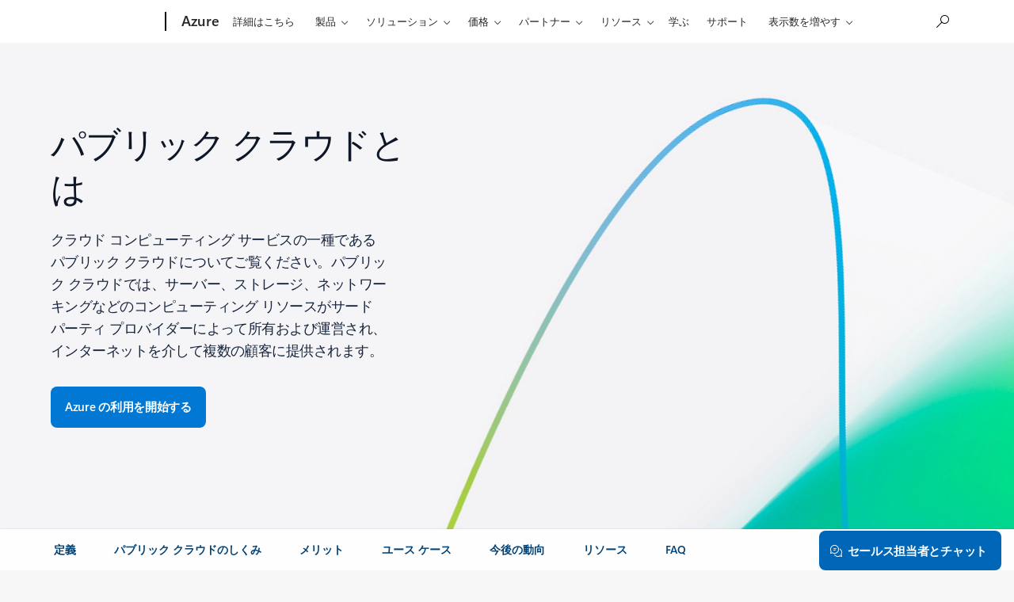

--- FILE ---
content_type: application/x-javascript
request_url: https://assets.adobedtm.com/launch-ENc0cbffaf0f8248c3a934a56818d7737e.min.js
body_size: 54261
content:
// For license information, see `https://assets.adobedtm.com/launch-ENc0cbffaf0f8248c3a934a56818d7737e.js`.
window._satellite=window._satellite||{},window._satellite.container={buildInfo:{minified:!0,buildDate:"2026-01-16T21:54:30Z",turbineBuildDate:"2024-08-22T17:32:44Z",turbineVersion:"28.0.0"},environment:{id:"ENc0cbffaf0f8248c3a934a56818d7737e",stage:"production"},dataElements:{rdt_cid:{modulePath:"core/src/lib/dataElements/queryStringParameter.js",settings:{name:"rdt_cid",caseInsensitive:!0}},pageUrlPathname:{forceLowerCase:!0,cleanText:!0,modulePath:"core/src/lib/dataElements/pageInfo.js",settings:{attribute:"pathname"}},MC1_DE:{defaultValue:"",modulePath:"core/src/lib/dataElements/cookie.js",settings:{name:"MC1"}},purl:{defaultValue:"",cleanText:!0,storageDuration:"pageview",modulePath:"core/src/lib/dataElements/pageInfo.js",settings:{attribute:"url"}},munchkinTrackingInitiator:{modulePath:"core/src/lib/dataElements/customCode.js",settings:{source:function(){return function(e){function o(){function o(){console.log(e+": Marketo init"),Munchkin.init("157-GQE-382",i)}console.log(e+": Munchkin tracking");var t=document.createElement("script");t.src="https://munchkin.marketo.net/157/munchkin.js",document.head.appendChild(t);var i={cookieAnon:!1,cookieLifeDays:365};setTimeout((function(){o()}),3e3)}console.log(e+": Launcher Rule Fired, global"),void 0===window.mscc||"function"!=typeof window.mscc.hasConsent||window.mscc.hasConsent()?setTimeout((function(){o()}),3e3):console.log(e+": User consent is not given")}}}},pageUrlHostname:{forceLowerCase:!0,cleanText:!0,modulePath:"core/src/lib/dataElements/pageInfo.js",settings:{attribute:"hostname"}},cachebuster:{defaultValue:"",cleanText:!0,storageDuration:"pageview",modulePath:"core/src/lib/dataElements/randomNumber.js",settings:{max:1e6,min:1}},ttclid:{modulePath:"core/src/lib/dataElements/queryStringParameter.js",settings:{name:"ttclid",caseInsensitive:!0}}},extensions:{core:{displayName:"Core",hostedLibFilesBaseUrl:"https://assets.adobedtm.com/extensions/EPdea2007e025e4854a6b4ed545e844745/",modules:{"core/src/lib/dataElements/queryStringParameter.js":{name:"query-string-parameter",displayName:"Query String Parameter",script:function(e,o,t){"use strict";var i=t("@adobe/reactor-window"),n=t("@adobe/reactor-query-string");e.exports=function(e){var o=n.parse(i.location.search);if(!e.caseInsensitive)return o[e.name];for(var t=e.name.toLowerCase(),c=Object.keys(o),a=0;a<c.length;a++){var d=c[a];if(d.toLowerCase()===t)return o[d]}}}},"core/src/lib/dataElements/pageInfo.js":{name:"page-info",displayName:"Page Info",script:function(e,o,t){"use strict";var i=t("@adobe/reactor-document");e.exports=function(e){switch(e.attribute){case"url":return i.location.href;case"hostname":return i.location.hostname;case"pathname":return i.location.pathname;case"protocol":return i.location.protocol;case"referrer":return i.referrer;case"title":return i.title}}}},"core/src/lib/dataElements/cookie.js":{name:"cookie",displayName:"Cookie",script:function(e,o,t){"use strict";var i=t("@adobe/reactor-cookie");e.exports=function(e){return i.get(e.name)}}},"core/src/lib/dataElements/customCode.js":{name:"custom-code",displayName:"Custom Code",script:function(e){"use strict";e.exports=function(e,o){return e.source(o)}}},"core/src/lib/dataElements/randomNumber.js":{name:"random-number",displayName:"Random Number",script:function(e){"use strict";e.exports=function(e){var o=Math.ceil(e.min),t=Math.floor(e.max);return o>t?NaN:Math.floor(Math.random()*(t-o+1))+o}}},"core/src/lib/events/click.js":{name:"click",displayName:"Click",script:function(e,o,t){"use strict";var i=t("@adobe/reactor-window"),n=t("./helpers/createBubbly")(),c=new(t("./helpers/weakMap")),a=2,d=t("../helpers/stringAndNumberUtils").castToNumberIfString,r=function(e){if(!e.ctrlKey&&!e.metaKey&&e.button!==a)for(var o=e.target;o;){var t=o.tagName;if(t&&"a"===t.toLowerCase()){var n=o.getAttribute("href"),c=o.getAttribute("target");return n&&(!c||"_self"===c||"_top"===c&&i.top===i||c===i.name)?o:void 0}o=o.parentNode}};document.addEventListener("click",n.evaluateEvent,!0),e.exports=function(e,o){n.addListener(e,(function(t){var n=t.nativeEvent;if(!n.s_fe){var a=d(e.anchorDelay);if(a&&!c.has(n)){var s=r(n);s&&(n.preventDefault(),setTimeout((function(){i.location=s.href}),a)),c.set(n,!0)}o(t)}}))},e.exports.__reset=n.__reset}},"core/src/lib/conditions/customCode.js":{name:"custom-code",displayName:"Custom Code",script:function(e){"use strict";e.exports=function(e,o){return e.source.call(o.element,o,o.target)}}},"core/src/lib/actions/customCode.js":{name:"custom-code",displayName:"Custom Code",script:function(e,o,t,i){"use strict";var n,c,a,d,r=t("@adobe/reactor-document"),s=t("@adobe/reactor-promise"),f=t("./helpers/decorateCode"),l=t("./helpers/loadCodeSequentially"),u=t("../../../node_modules/postscribe/dist/postscribe"),b=t("./helpers/unescapeHtmlCode"),m=t("../helpers/findPageScript").getTurbine,w=(c=function(e){u(r.body,e,{beforeWriteToken:function(e){var o=e.tagName&&e.tagName.toLowerCase();return n&&"script"===o&&(e.attrs.nonce=n),"script"!==o&&"style"!==o||(Object.keys(e.attrs||{}).forEach((function(o){e.attrs[o]=b(e.attrs[o])})),e.src&&(e.src=b(e.src))),e},error:function(e){i.logger.error(e.msg)}})},a=[],d=function(){if(r.body)for(;a.length;)c(a.shift());else setTimeout(d,20)},function(e){a.push(e),d()}),h=function(){if(r.currentScript)return r.currentScript.async;var e=m();return!e||e.async}();e.exports=function(e,o){var t;n=i.getExtensionSettings().cspNonce;var c={settings:e,event:o},a=c.settings.source;if(a)return c.settings.isExternal?l(a).then((function(e){return e?(t=f(c,e),w(t.code),t.promise):s.resolve()})):(t=f(c,a),h||"loading"!==r.readyState?w(t.code):r.write&&!1===i.propertySettings.ruleComponentSequencingEnabled?r.write(t.code):w(t.code),t.promise)}}},"core/src/lib/events/domReady.js":{name:"dom-ready",displayName:"DOM Ready",script:function(e,o,t){"use strict";var i=t("./helpers/pageLifecycleEvents");e.exports=function(e,o){i.registerDomReadyTrigger(o)}}},"core/src/lib/events/windowLoaded.js":{name:"window-loaded",displayName:"Window Loaded",script:function(e,o,t){"use strict";var i=t("./helpers/pageLifecycleEvents");e.exports=function(e,o){i.registerWindowLoadedTrigger(o)}}},"core/src/lib/conditions/queryStringParameter.js":{name:"query-string-parameter",displayName:"Query String Parameter",script:function(e,o,t){"use strict";var i=t("@adobe/reactor-window"),n=t("@adobe/reactor-query-string"),c=t("../helpers/textMatch");e.exports=function(e){var o,t=n.parse(i.location.search);if(!t.hasOwnProperty(e.name))return!1;o=Array.isArray(e.queryParams)?e.queryParams:[{value:e.value,valueIsRegex:Boolean(e.valueIsRegex)}];var a=t[e.name];return o.some((function(e){var o=e.valueIsRegex?new RegExp(e.value,"i"):e.value;return c(a,o)}))}}},"core/src/lib/conditions/path.js":{name:"path",displayName:"Path Without Query String",script:function(e,o,t){"use strict";var i=t("@adobe/reactor-document"),n=t("../helpers/textMatch");e.exports=function(e){var o=i.location.pathname;return e.paths.some((function(e){var t=e.valueIsRegex?new RegExp(e.value,"i"):e.value;return n(o,t)}))}}},"core/src/lib/conditions/sampling.js":{name:"sampling",displayName:"Sampling",script:function(e,o,t){"use strict";var i=t("../helpers/getNamespacedStorage")("localStorage","sampling");e.exports=function(e,o){var t=Math.random()<e.rate;if(e.persistCohort){var n="cohorts."+o.$rule.id+"."+e.rate,c=i.getItem(n);if("true"===c)return!0;if("false"===c)return!1;i.setItem(n,t)}return t}}},"core/src/lib/events/helpers/createBubbly.js":{script:function(e,o,t){"use strict";var i=t("./weakMap"),n=t("./matchesProperties"),c=t("./matchesSelector");e.exports=function(){var e=[],o=new i,t={addListener:function(o,t){e.push({settings:o,callback:t})},evaluateEvent:function(t,i){if(e.length&&!o.has(t)){for(var a=t.target,d=!1;a;){for(var r=!1,s=!1,f=0;f<e.length;f++){var l=e[f],u=l.settings.elementSelector,b=l.settings.elementProperties;if((!1!==l.settings.bubbleFireIfChildFired||!d)&&(a===t.target||!1!==l.settings.bubbleFireIfParent)&&(a===t.target||u||b&&Object.keys(b).length)&&(!u||c(a,u))&&(!b||n(a,b))){var m={};i?Object.keys(t).forEach((function(e){m[e]=t[e]})):m.nativeEvent=t,m.element=a,m.target=t.target,!1!==l.callback(m)&&(s=!0,l.settings.bubbleStop&&(r=!0))}}if(r)break;s&&(d=!0),a=a.parentNode}o.set(t,!0)}},__reset:function(){e=[]}};return t}}},"core/src/lib/events/helpers/weakMap.js":{script:function(e,o,t){"use strict";var i=t("@adobe/reactor-window").WeakMap;if(void 0===i){var n=Object.defineProperty,c=Date.now()%1e9;(i=function(){this.name="__st"+(1e9*Math.random()>>>0)+c+++"__"}).prototype={set:function(e,o){var t=e[this.name];return t&&t[0]===e?t[1]=o:n(e,this.name,{value:[e,o],writable:!0}),this},get:function(e){var o;return(o=e[this.name])&&o[0]===e?o[1]:void 0},delete:function(e){var o=e[this.name];return!(!o||o[0]!==e||(o[0]=o[1]=void 0,0))},has:function(e){var o=e[this.name];return!!o&&o[0]===e}}}e.exports=i}},"core/src/lib/helpers/stringAndNumberUtils.js":{script:function(e){"use strict";var o=function(e){return"number"==typeof e&&isFinite(e)},t=function(e){return"string"==typeof e||e instanceof String},i=function(e){return o(e)?String(e):e},n=function(e){return t(e)?Number(e):e};e.exports={isNumber:o,isString:t,castToStringIfNumber:i,castToNumberIfString:n}}},"core/src/lib/events/helpers/matchesProperties.js":{script:function(e,o,t){"use strict";var i=t("./../../helpers/textMatch"),n=function(e,o){return"@text"===o||"innerText"===o?e.textContent||e.innerText:o in e?e[o]:e.getAttribute?e.getAttribute(o):void 0};e.exports=function(e,o){return!o||o.every((function(o){var t=n(e,o.name),c=o.valueIsRegex?new RegExp(o.value,"i"):o.value;return i(t,c)}))}}},"core/src/lib/events/helpers/matchesSelector.js":{script:function(e,o,t,i){"use strict";e.exports=function(e,o){var t=e.matches||e.msMatchesSelector;if(t)try{return t.call(e,o)}catch(e){return i.logger.warn("Matching element failed. "+o+" is not a valid selector."),!1}return!1}}},"core/src/lib/helpers/textMatch.js":{script:function(e){"use strict";e.exports=function(e,o){if(null==o)throw new Error("Illegal Argument: Pattern is not present");return null!=e&&("string"==typeof o?e===o:o instanceof RegExp&&o.test(e))}}},"core/src/lib/actions/helpers/decorateCode.js":{script:function(e,o,t){"use strict";var i=t("./decorators/decorateGlobalJavaScriptCode"),n=t("./decorators/decorateNonGlobalJavaScriptCode"),c={javascript:function(e,o){return e.settings.global?i(e,o):n(e,o)},html:t("./decorators/decorateHtmlCode")};e.exports=function(e,o){return c[e.settings.language](e,o)}}},"core/src/lib/actions/helpers/loadCodeSequentially.js":{script:function(e,o,t){"use strict";var i=t("@adobe/reactor-promise"),n=t("./getSourceByUrl"),c=i.resolve();e.exports=function(e){var o=new i((function(o){var t=n(e);i.all([t,c]).then((function(e){var t=e[0];o(t)}))}));return c=o,o}}},"core/node_modules/postscribe/dist/postscribe.js":{script:function(e,o){var t,i;t=this,i=function(){return function(e){function o(i){if(t[i])return t[i].exports;var n=t[i]={exports:{},id:i,loaded:!1};return e[i].call(n.exports,n,n.exports,o),n.loaded=!0,n.exports}var t={};return o.m=e,o.c=t,o.p="",o(0)}([function(e,o,t){"use strict";function i(e){return e&&e.__esModule?e:{default:e}}var n=i(t(1));e.exports=n.default},function(e,o,t){"use strict";function i(e){if(e&&e.__esModule)return e;var o={};if(null!=e)for(var t in e)Object.prototype.hasOwnProperty.call(e,t)&&(o[t]=e[t]);return o.default=e,o}function n(e){return e&&e.__esModule?e:{default:e}}function c(){}function a(){var e=m.shift();if(e){var o=l.last(e);o.afterDequeue(),e.stream=d.apply(void 0,e),o.afterStreamStart()}}function d(e,o,t){function i(e){e=t.beforeWrite(e),w.write(e),t.afterWrite(e)}(w=new f.default(e,t)).id=b++,w.name=t.name||w.id,r.streams[w.name]=w;var n=e.ownerDocument,d={close:n.close,open:n.open,write:n.write,writeln:n.writeln};s(n,{close:c,open:c,write:function(){for(var e=arguments.length,o=Array(e),t=0;t<e;t++)o[t]=arguments[t];return i(o.join(""))},writeln:function(){for(var e=arguments.length,o=Array(e),t=0;t<e;t++)o[t]=arguments[t];return i(o.join("")+"\n")}});var l=w.win.onerror||c;return w.win.onerror=function(e,o,i){t.error({msg:e+" - "+o+": "+i}),l.apply(w.win,[e,o,i])},w.write(o,(function(){s(n,d),w.win.onerror=l,t.done(),w=null,a()})),w}function r(e,o,t){if(l.isFunction(t))t={done:t};else if("clear"===t)return m=[],w=null,void(b=0);t=l.defaults(t,u);var i=[e=/^#/.test(e)?window.document.getElementById(e.substr(1)):e.jquery?e[0]:e,o,t];return e.postscribe={cancel:function(){i.stream?i.stream.abort():i[1]=c}},t.beforeEnqueue(i),m.push(i),w||a(),e.postscribe}o.__esModule=!0;var s=Object.assign||function(e){for(var o=1;o<arguments.length;o++){var t=arguments[o];for(var i in t)Object.prototype.hasOwnProperty.call(t,i)&&(e[i]=t[i])}return e};o.default=r;var f=n(t(2)),l=i(t(4)),u={afterAsync:c,afterDequeue:c,afterStreamStart:c,afterWrite:c,autoFix:!0,beforeEnqueue:c,beforeWriteToken:function(e){return e},beforeWrite:function(e){return e},done:c,error:function(e){throw new Error(e.msg)},releaseAsync:!1},b=0,m=[],w=null;s(r,{streams:{},queue:m,WriteStream:f.default})},function(e,o,t){"use strict";function i(e){if(e&&e.__esModule)return e;var o={};if(null!=e)for(var t in e)Object.prototype.hasOwnProperty.call(e,t)&&(o[t]=e[t]);return o.default=e,o}function n(e){return e&&e.__esModule?e:{default:e}}function c(e,o){if(!(e instanceof o))throw new TypeError("Cannot call a class as a function")}function a(e,o){var t=u+o,i=e.getAttribute(t);return f.existy(i)?String(i):i}function d(e,o){var t=arguments.length>2&&void 0!==arguments[2]?arguments[2]:null,i=u+o;f.existy(t)&&""!==t?e.setAttribute(i,t):e.removeAttribute(i)}o.__esModule=!0;var r=Object.assign||function(e){for(var o=1;o<arguments.length;o++){var t=arguments[o];for(var i in t)Object.prototype.hasOwnProperty.call(t,i)&&(e[i]=t[i])}return e},s=n(t(3)),f=i(t(4)),l=!1,u="data-ps-",b="ps-style",m="ps-script",w=function(){function e(o){var t=arguments.length>1&&void 0!==arguments[1]?arguments[1]:{};c(this,e),this.root=o,this.options=t,this.doc=o.ownerDocument,this.win=this.doc.defaultView||this.doc.parentWindow,this.parser=new s.default("",{autoFix:t.autoFix}),this.actuals=[o],this.proxyHistory="",this.proxyRoot=this.doc.createElement(o.nodeName),this.scriptStack=[],this.writeQueue=[],d(this.proxyRoot,"proxyof",0)}return e.prototype.write=function(){var e;for((e=this.writeQueue).push.apply(e,arguments);!this.deferredRemote&&this.writeQueue.length;){var o=this.writeQueue.shift();f.isFunction(o)?this._callFunction(o):this._writeImpl(o)}},e.prototype._callFunction=function(e){var o={type:"function",value:e.name||e.toString()};this._onScriptStart(o),e.call(this.win,this.doc),this._onScriptDone(o)},e.prototype._writeImpl=function(e){this.parser.append(e);for(var o=void 0,t=void 0,i=void 0,n=[];(o=this.parser.readToken())&&!(t=f.isScript(o))&&!(i=f.isStyle(o));)(o=this.options.beforeWriteToken(o))&&n.push(o);n.length>0&&this._writeStaticTokens(n),t&&this._handleScriptToken(o),i&&this._handleStyleToken(o)},e.prototype._writeStaticTokens=function(e){var o=this._buildChunk(e);return o.actual?(o.html=this.proxyHistory+o.actual,this.proxyHistory+=o.proxy,this.proxyRoot.innerHTML=o.html,l&&(o.proxyInnerHTML=this.proxyRoot.innerHTML),this._walkChunk(),l&&(o.actualInnerHTML=this.root.innerHTML),o):null},e.prototype._buildChunk=function(e){for(var o=this.actuals.length,t=[],i=[],n=[],c=e.length,a=0;a<c;a++){var d=e[a],r=d.toString();if(t.push(r),d.attrs){if(!/^noscript$/i.test(d.tagName)){var s=o++;i.push(r.replace(/(\/?>)/," "+u+"id="+s+" $1")),d.attrs.id!==m&&d.attrs.id!==b&&n.push("atomicTag"===d.type?"":"<"+d.tagName+" "+u+"proxyof="+s+(d.unary?" />":">"))}}else i.push(r),n.push("endTag"===d.type?r:"")}return{tokens:e,raw:t.join(""),actual:i.join(""),proxy:n.join("")}},e.prototype._walkChunk=function(){for(var e=void 0,o=[this.proxyRoot];f.existy(e=o.shift());){var t=1===e.nodeType;if(!t||!a(e,"proxyof")){t&&(this.actuals[a(e,"id")]=e,d(e,"id"));var i=e.parentNode&&a(e.parentNode,"proxyof");i&&this.actuals[i].appendChild(e)}o.unshift.apply(o,f.toArray(e.childNodes))}},e.prototype._handleScriptToken=function(e){var o=this,t=this.parser.clear();t&&this.writeQueue.unshift(t),e.src=e.attrs.src||e.attrs.SRC,(e=this.options.beforeWriteToken(e))&&(e.src&&this.scriptStack.length?this.deferredRemote=e:this._onScriptStart(e),this._writeScriptToken(e,(function(){o._onScriptDone(e)})))},e.prototype._handleStyleToken=function(e){var o=this.parser.clear();o&&this.writeQueue.unshift(o),e.type=e.attrs.type||e.attrs.TYPE||"text/css",(e=this.options.beforeWriteToken(e))&&this._writeStyleToken(e),o&&this.write()},e.prototype._writeStyleToken=function(e){var o=this._buildStyle(e);this._insertCursor(o,b),e.content&&(o.styleSheet&&!o.sheet?o.styleSheet.cssText=e.content:o.appendChild(this.doc.createTextNode(e.content)))},e.prototype._buildStyle=function(e){var o=this.doc.createElement(e.tagName);return o.setAttribute("type",e.type),f.eachKey(e.attrs,(function(e,t){o.setAttribute(e,t)})),o},e.prototype._insertCursor=function(e,o){this._writeImpl('<span id="'+o+'"/>');var t=this.doc.getElementById(o);t&&t.parentNode.replaceChild(e,t)},e.prototype._onScriptStart=function(e){e.outerWrites=this.writeQueue,this.writeQueue=[],this.scriptStack.unshift(e)},e.prototype._onScriptDone=function(e){e===this.scriptStack[0]?(this.scriptStack.shift(),this.write.apply(this,e.outerWrites),!this.scriptStack.length&&this.deferredRemote&&(this._onScriptStart(this.deferredRemote),this.deferredRemote=null)):this.options.error({msg:"Bad script nesting or script finished twice"})},e.prototype._writeScriptToken=function(e,o){var t=this._buildScript(e),i=this._shouldRelease(t),n=this.options.afterAsync;e.src&&(t.src=e.src,this._scriptLoadHandler(t,i?n:function(){o(),n()}));try{this._insertCursor(t,m),t.src&&!i||o()}catch(e){this.options.error(e),o()}},e.prototype._buildScript=function(e){var o=this.doc.createElement(e.tagName);return f.eachKey(e.attrs,(function(e,t){o.setAttribute(e,t)})),e.content&&(o.text=e.content),o},e.prototype._scriptLoadHandler=function(e,o){function t(){e=e.onload=e.onreadystatechange=e.onerror=null}function i(){t(),null!=o&&o(),o=null}function n(e){t(),a(e),null!=o&&o(),o=null}function c(e,o){var t=e["on"+o];null!=t&&(e["_on"+o]=t)}var a=this.options.error;c(e,"load"),c(e,"error"),r(e,{onload:function(){if(e._onload)try{e._onload.apply(this,Array.prototype.slice.call(arguments,0))}catch(o){n({msg:"onload handler failed "+o+" @ "+e.src})}i()},onerror:function(){if(e._onerror)try{e._onerror.apply(this,Array.prototype.slice.call(arguments,0))}catch(o){return void n({msg:"onerror handler failed "+o+" @ "+e.src})}n({msg:"remote script failed "+e.src})},onreadystatechange:function(){/^(loaded|complete)$/.test(e.readyState)&&i()}})},e.prototype._shouldRelease=function(e){return!/^script$/i.test(e.nodeName)||!!(this.options.releaseAsync&&e.src&&e.hasAttribute("async"))},e}();o.default=w},function(e){var o;o=function(){return function(e){function o(i){if(t[i])return t[i].exports;var n=t[i]={exports:{},id:i,loaded:!1};return e[i].call(n.exports,n,n.exports,o),n.loaded=!0,n.exports}var t={};return o.m=e,o.c=t,o.p="",o(0)}([function(e,o,t){"use strict";function i(e){return e&&e.__esModule?e:{default:e}}var n=i(t(1));e.exports=n.default},function(e,o,t){"use strict";function i(e){return e&&e.__esModule?e:{default:e}}function n(e){if(e&&e.__esModule)return e;var o={};if(null!=e)for(var t in e)Object.prototype.hasOwnProperty.call(e,t)&&(o[t]=e[t]);return o.default=e,o}function c(e,o){if(!(e instanceof o))throw new TypeError("Cannot call a class as a function")}o.__esModule=!0;var a=n(t(2)),d=n(t(3)),r=i(t(6)),s=t(5),f={comment:/^<!--/,endTag:/^<\//,atomicTag:/^<\s*(script|style|noscript|iframe|textarea)[\s\/>]/i,startTag:/^</,chars:/^[^<]/},l=function(){function e(){var o=this,t=arguments.length>0&&void 0!==arguments[0]?arguments[0]:"",i=arguments.length>1&&void 0!==arguments[1]?arguments[1]:{};c(this,e),this.stream=t;var n=!1,d={};for(var s in a)a.hasOwnProperty(s)&&(i.autoFix&&(d[s+"Fix"]=!0),n=n||d[s+"Fix"]);n?(this._readToken=(0,r.default)(this,d,(function(){return o._readTokenImpl()})),this._peekToken=(0,r.default)(this,d,(function(){return o._peekTokenImpl()}))):(this._readToken=this._readTokenImpl,this._peekToken=this._peekTokenImpl)}return e.prototype.append=function(e){this.stream+=e},e.prototype.prepend=function(e){this.stream=e+this.stream},e.prototype._readTokenImpl=function(){var e=this._peekTokenImpl();if(e)return this.stream=this.stream.slice(e.length),e},e.prototype._peekTokenImpl=function(){for(var e in f)if(f.hasOwnProperty(e)&&f[e].test(this.stream)){var o=d[e](this.stream);if(o)return"startTag"===o.type&&/script|style/i.test(o.tagName)?null:(o.text=this.stream.substr(0,o.length),o)}},e.prototype.peekToken=function(){return this._peekToken()},e.prototype.readToken=function(){return this._readToken()},e.prototype.readTokens=function(e){for(var o=void 0;o=this.readToken();)if(e[o.type]&&!1===e[o.type](o))return},e.prototype.clear=function(){var e=this.stream;return this.stream="",e},e.prototype.rest=function(){return this.stream},e}();for(var u in o.default=l,l.tokenToString=function(e){return e.toString()},l.escapeAttributes=function(e){var o={};for(var t in e)e.hasOwnProperty(t)&&(o[t]=(0,s.escapeQuotes)(e[t],null));return o},l.supports=a,a)a.hasOwnProperty(u)&&(l.browserHasFlaw=l.browserHasFlaw||!a[u]&&u)},function(e,o){"use strict";o.__esModule=!0;var t=!1,i=!1,n=window.document.createElement("div");try{var c="<P><I></P></I>";n.innerHTML=c,o.tagSoup=t=n.innerHTML!==c}catch(e){o.tagSoup=t=!1}try{n.innerHTML="<P><i><P></P></i></P>",o.selfClose=i=2===n.childNodes.length}catch(e){o.selfClose=i=!1}n=null,o.tagSoup=t,o.selfClose=i},function(e,o,t){"use strict";function i(e){var o=e.indexOf("-->");if(o>=0)return new s.CommentToken(e.substr(4,o-1),o+3)}function n(e){var o=e.indexOf("<");return new s.CharsToken(o>=0?o:e.length)}function c(e){var o,t,i;if(-1!==e.indexOf(">")){var n=e.match(f.startTag);if(n){var c=(o={},t={},i=n[2],n[2].replace(f.attr,(function(e,n){arguments[2]||arguments[3]||arguments[4]||arguments[5]?arguments[5]?(o[arguments[5]]="",t[arguments[5]]=!0):o[n]=arguments[2]||arguments[3]||arguments[4]||f.fillAttr.test(n)&&n||"":o[n]="",i=i.replace(e,"")})),{v:new s.StartTagToken(n[1],n[0].length,o,t,!!n[3],i.replace(/^[\s\uFEFF\xA0]+|[\s\uFEFF\xA0]+$/g,""))});if("object"===(void 0===c?"undefined":r(c)))return c.v}}}function a(e){var o=c(e);if(o){var t=e.slice(o.length);if(t.match(new RegExp("</\\s*"+o.tagName+"\\s*>","i"))){var i=t.match(new RegExp("([\\s\\S]*?)</\\s*"+o.tagName+"\\s*>","i"));if(i)return new s.AtomicTagToken(o.tagName,i[0].length+o.length,o.attrs,o.booleanAttrs,i[1])}}}function d(e){var o=e.match(f.endTag);if(o)return new s.EndTagToken(o[1],o[0].length)}o.__esModule=!0;var r="function"==typeof Symbol&&"symbol"==typeof Symbol.iterator?function(e){return typeof e}:function(e){return e&&"function"==typeof Symbol&&e.constructor===Symbol&&e!==Symbol.prototype?"symbol":typeof e};o.comment=i,o.chars=n,o.startTag=c,o.atomicTag=a,o.endTag=d;var s=t(4),f={startTag:/^<([\-A-Za-z0-9_]+)((?:\s+[\w\-]+(?:\s*=?\s*(?:(?:"[^"]*")|(?:'[^']*')|[^>\s]+))?)*)\s*(\/?)>/,endTag:/^<\/([\-A-Za-z0-9_]+)[^>]*>/,attr:/(?:([\-A-Za-z0-9_]+)\s*=\s*(?:(?:"((?:\\.|[^"])*)")|(?:'((?:\\.|[^'])*)')|([^>\s]+)))|(?:([\-A-Za-z0-9_]+)(\s|$)+)/g,fillAttr:/^(checked|compact|declare|defer|disabled|ismap|multiple|nohref|noresize|noshade|nowrap|readonly|selected)$/i}},function(e,o,t){"use strict";function i(e,o){if(!(e instanceof o))throw new TypeError("Cannot call a class as a function")}o.__esModule=!0,o.EndTagToken=o.AtomicTagToken=o.StartTagToken=o.TagToken=o.CharsToken=o.CommentToken=o.Token=void 0;var n=t(5),c=(o.Token=function e(o,t){i(this,e),this.type=o,this.length=t,this.text=""},o.CommentToken=function(){function e(o,t){i(this,e),this.type="comment",this.length=t||(o?o.length:0),this.text="",this.content=o}return e.prototype.toString=function(){return"<!--"+this.content},e}(),o.CharsToken=function(){function e(o){i(this,e),this.type="chars",this.length=o,this.text=""}return e.prototype.toString=function(){return this.text},e}(),o.TagToken=function(){function e(o,t,n,c,a){i(this,e),this.type=o,this.length=n,this.text="",this.tagName=t,this.attrs=c,this.booleanAttrs=a,this.unary=!1,this.html5Unary=!1}return e.formatTag=function(e){var o=arguments.length>1&&void 0!==arguments[1]?arguments[1]:null,t="<"+e.tagName;for(var i in e.attrs)if(e.attrs.hasOwnProperty(i)){t+=" "+i;var c=e.attrs[i];void 0!==e.booleanAttrs&&void 0!==e.booleanAttrs[i]||(t+='="'+(0,n.escapeQuotes)(c)+'"')}return e.rest&&(t+=" "+e.rest),e.unary&&!e.html5Unary?t+="/>":t+=">",null!=o&&(t+=o+"</"+e.tagName+">"),t},e}());o.StartTagToken=function(){function e(o,t,n,c,a,d){i(this,e),this.type="startTag",this.length=t,this.text="",this.tagName=o,this.attrs=n,this.booleanAttrs=c,this.html5Unary=!1,this.unary=a,this.rest=d}return e.prototype.toString=function(){return c.formatTag(this)},e}(),o.AtomicTagToken=function(){function e(o,t,n,c,a){i(this,e),this.type="atomicTag",this.length=t,this.text="",this.tagName=o,this.attrs=n,this.booleanAttrs=c,this.unary=!1,this.html5Unary=!1,this.content=a}return e.prototype.toString=function(){return c.formatTag(this,this.content)},e}(),o.EndTagToken=function(){function e(o,t){i(this,e),this.type="endTag",this.length=t,this.text="",this.tagName=o}return e.prototype.toString=function(){return"</"+this.tagName+">"},e}()},function(e,o){"use strict";function t(e){var o=arguments.length>1&&void 0!==arguments[1]?arguments[1]:"";return e?e.replace(/([^"]*)"/g,(function(e,o){return/\\/.test(o)?o+'"':o+'\\"'})):o}o.__esModule=!0,o.escapeQuotes=t},function(e,o){"use strict";function t(e){return e&&"startTag"===e.type&&(e.unary=d.test(e.tagName)||e.unary,e.html5Unary=!/\/>$/.test(e.text)),e}function i(e,o){var i=e.stream,n=t(o());return e.stream=i,n}function n(e,o){var t=o.pop();e.prepend("</"+t.tagName+">")}function c(){var e=[];return e.last=function(){return this[this.length-1]},e.lastTagNameEq=function(e){var o=this.last();return o&&o.tagName&&o.tagName.toUpperCase()===e.toUpperCase()},e.containsTagName=function(e){for(var o,t=0;o=this[t];t++)if(o.tagName===e)return!0;return!1},e}function a(e,o,a){function d(){var o=i(e,a);o&&f[o.type]&&f[o.type](o)}var s=c(),f={startTag:function(t){var i=t.tagName;"TR"===i.toUpperCase()&&s.lastTagNameEq("TABLE")?(e.prepend("<TBODY>"),d()):o.selfCloseFix&&r.test(i)&&s.containsTagName(i)?s.lastTagNameEq(i)?n(e,s):(e.prepend("</"+t.tagName+">"),d()):t.unary||s.push(t)},endTag:function(t){s.last()?o.tagSoupFix&&!s.lastTagNameEq(t.tagName)?n(e,s):s.pop():o.tagSoupFix&&(a(),d())}};return function(){return d(),t(a())}}o.__esModule=!0,o.default=a;var d=/^(AREA|BASE|BASEFONT|BR|COL|FRAME|HR|IMG|INPUT|ISINDEX|LINK|META|PARAM|EMBED)$/i,r=/^(COLGROUP|DD|DT|LI|OPTIONS|P|TD|TFOOT|TH|THEAD|TR)$/i}])},e.exports=o()},function(e,o){"use strict";function t(e){return null!=e}function i(e){return"function"==typeof e}function n(e,o,t){var i=void 0,n=e&&e.length||0;for(i=0;i<n;i++)o.call(t,e[i],i)}function c(e,o,t){for(var i in e)e.hasOwnProperty(i)&&o.call(t,i,e[i])}function a(e,o){return e=e||{},c(o,(function(o,i){t(e[o])||(e[o]=i)})),e}function d(e){try{return Array.prototype.slice.call(e)}catch(i){var o=(t=[],n(e,(function(e){t.push(e)})),{v:t});if("object"===(void 0===o?"undefined":u(o)))return o.v}var t}function r(e){return e[e.length-1]}function s(e,o){return!(!e||"startTag"!==e.type&&"atomicTag"!==e.type||!("tagName"in e)||!~e.tagName.toLowerCase().indexOf(o))}function f(e){return s(e,"script")}function l(e){return s(e,"style")}o.__esModule=!0;var u="function"==typeof Symbol&&"symbol"==typeof Symbol.iterator?function(e){return typeof e}:function(e){return e&&"function"==typeof Symbol&&e.constructor===Symbol&&e!==Symbol.prototype?"symbol":typeof e};o.existy=t,o.isFunction=i,o.each=n,o.eachKey=c,o.defaults=a,o.toArray=d,o.last=r,o.isTag=s,o.isScript=f,o.isStyle=l}])},"object"==typeof o&&"object"==typeof e?e.exports=i():"function"==typeof define&&define.amd?define([],i):"object"==typeof o?o.postscribe=i():t.postscribe=i()}},"core/src/lib/actions/helpers/unescapeHtmlCode.js":{script:function(e,o,t){"use strict";var i=t("@adobe/reactor-document").createElement("div");e.exports=function(e){return i.innerHTML=e,i.textContent||i.innerText||e}}},"core/src/lib/helpers/findPageScript.js":{script:function(e,o,t){"use strict";var i=t("@adobe/reactor-document"),n=function(e){for(var o=i.querySelectorAll("script"),t=0;t<o.length;t++){var n=o[t];if(e.test(n.src))return n}},c=function(){return n(new RegExp(/(launch|satelliteLib)-[^\/]+.js(\?.*)?$/))};e.exports={getTurbine:c,byRegexPattern:n}}},"core/src/lib/actions/helpers/decorators/decorateGlobalJavaScriptCode.js":{script:function(e,o,t){"use strict";var i=t("@adobe/reactor-promise");e.exports=function(e,o){return{code:"<script>\n"+o+"\n</script>",promise:i.resolve()}}}},"core/src/lib/actions/helpers/decorators/decorateNonGlobalJavaScriptCode.js":{script:function(e,o,t){"use strict";var i=t("@adobe/reactor-promise"),n=0;e.exports=function(e,o){var t="_runScript"+ ++n,c=new i((function(o,n){_satellite[t]=function(c){delete _satellite[t],new i((function(o){o(c.call(e.event.element,e.event,e.event.target,i))})).then(o,n)}}));return{code:'<script>_satellite["'+t+'"](function(event, target, Promise) {\n'+o+"\n});</script>",promise:c}}}},"core/src/lib/actions/helpers/decorators/decorateHtmlCode.js":{script:function(e,o,t,i){"use strict";var n=t("@adobe/reactor-promise"),c=0,a={};window._satellite=window._satellite||{},window._satellite._onCustomCodeSuccess=function(e){var o=a[e];o&&(delete a[e],o.resolve())},window._satellite._onCustomCodeFailure=function(e){var o=a[e];o&&(delete a[e],o.reject())};var d=function(e){return-1!==e.indexOf("${reactorCallbackId}")},r=function(e,o){return e.replace(/\${reactorCallbackId}/g,o)},s=function(e){return e.settings.isExternal};e.exports=function(e,o){var t;return s(e)&&(o=i.replaceTokens(o,e.event)),d(o)?(t=new n((function(e,o){a[String(c)]={resolve:e,reject:o}})),o=r(o,c),c+=1):t=n.resolve(),{code:o,promise:t}}}},"core/src/lib/actions/helpers/getSourceByUrl.js":{script:function(e,o,t){"use strict";var i=t("@adobe/reactor-load-script"),n=t("@adobe/reactor-promise"),c=t("../../helpers/findPageScript").byRegexPattern,a={},d={},r=function(e){return d[e]||(d[e]=i(e)),d[e]};_satellite.__registerScript=function(e,o){var t;if(document.currentScript)t=document.currentScript.getAttribute("src");else{var i=new RegExp(".*"+e+".*");t=c(i).getAttribute("src")}a[t]=o},e.exports=function(e){return a[e]?n.resolve(a[e]):new n((function(o){r(e).then((function(){o(a[e])}),(function(){o()}))}))}}},"core/src/lib/events/helpers/pageLifecycleEvents.js":{script:function(e,o,t){"use strict";var i=t("@adobe/reactor-window"),n=t("@adobe/reactor-document"),c=-1!==i.navigator.appVersion.indexOf("MSIE 10"),a="WINDOW_LOADED",d="DOM_READY",r="PAGE_BOTTOM",s=[r,d,a],f=function(e,o){return{element:e,target:e,nativeEvent:o}},l={};s.forEach((function(e){l[e]=[]}));var u=function(e,o){s.slice(0,m(e)+1).forEach((function(e){w(o,e)}))},b=function(){return"complete"===n.readyState?a:"interactive"===n.readyState?c?null:d:void 0},m=function(e){return s.indexOf(e)},w=function(e,o){l[o].forEach((function(o){h(e,o)})),l[o]=[]},h=function(e,o){var t=o.trigger,i=o.syntheticEventFn;t(i?i(e):null)};i._satellite=i._satellite||{},i._satellite.pageBottom=u.bind(null,r),n.addEventListener("DOMContentLoaded",u.bind(null,d),!0),i.addEventListener("load",u.bind(null,a),!0),i.setTimeout((function(){var e=b();e&&u(e)}),0),e.exports={registerLibraryLoadedTrigger:function(e){e()},registerPageBottomTrigger:function(e){l[r].push({trigger:e})},registerDomReadyTrigger:function(e){l[d].push({trigger:e,syntheticEventFn:f.bind(null,n)})},registerWindowLoadedTrigger:function(e){l[a].push({trigger:e,syntheticEventFn:f.bind(null,i)})}}}},"core/src/lib/helpers/getNamespacedStorage.js":{script:function(e,o,t,i){"use strict";var n=t("@adobe/reactor-window"),c="com.adobe.reactor.core";e.exports=function(e,o){var t='"'+e+'" is not available on the window object.',a=c+"."+o;return{getItem:function(o){try{return n[e].getItem(a+"."+o)}catch(e){return i.logger.warn(t),null}},setItem:function(o,c){try{return n[e].setItem(a+"."+o,c),!0}catch(e){return i.logger.warn(t),!1}}}}}}}},clicktale:{displayName:"Clicktale Tag Injector",hostedLibFilesBaseUrl:"https://assets.adobedtm.com/extensions/EP4d83bfe125da46f2b5b2fcacec043b9f/",settings:{guid:"76a3450f-9b77-4456-a451-720ddc99b4c8",partition:"www32",piiselector:"",multipleconditions:"[]"},modules:{}}},company:{orgId:"EA76ADE95776D2EC7F000101@AdobeOrg",dynamicCdnEnabled:!1
},property:{name:"M365 Demo",settings:{domains:["microsoft.com"],undefinedVarsReturnEmpty:!1,ruleComponentSequencingEnabled:!0},id:"PR9bb9e989615b43fbb63424fe283a660c"},rules:[{id:"RL008ae3c6f45442fbb4fe3ecccb015d91",name:"FY26 Q3 M365 Copilot SMB | Individuals CLE Button Clicks | KIF | 1231e13a-bcdb-4803-9d39-e7e289a031ba",events:[{modulePath:"core/src/lib/events/click.js",settings:{anchorDelay:300,elementSelector:'a[href*="https://www.microsoft.com/en-us/microsoft-365/try-copilot/individuals"], a[href*="https://www.microsoft.com/en-gb/microsoft-365/try-copilot/individuals"]',bubbleFireIfParent:!0,bubbleFireIfChildFired:!0},ruleOrder:50}],conditions:[{modulePath:"core/src/lib/conditions/customCode.js",settings:{source:function(){var e=_satellite.getVar("pageUrlHostname"),o=_satellite.getVar("pageUrlPathname");if(!e.includes("microsoft.com"))return!1;for(var t=["en-us","en-gb"],i=o.toLowerCase(),n=0;n<t.length;n++){var c="/"+t[n]+"/microsoft-365/try-copilot/business";if(i.startsWith(c))return!0}return!1}},timeout:2e3}],actions:[{modulePath:"core/src/lib/actions/customCode.js",settings:{source:"https://assets.adobedtm.com/5ef092d1efb5/2537c33769cb/7bdb7d791414/RCffb2252b2e3e41aea527159eada350ab-source.min.js",language:"javascript",isExternal:!0},timeout:2e3,delayNext:!0}]},{id:"RL01a24b169ecd43998285ec9cf1120001",name:"cloudblogs_microsoft | KIF 1DS | 946b6f42-b192-4711-a084-dbe5cffbbdaa",events:[{modulePath:"core/src/lib/events/domReady.js",settings:{},ruleOrder:50}],conditions:[{modulePath:"core/src/lib/conditions/customCode.js",settings:{source:function(){return(window.oaLoadRule=function(e,o){return-1!==o.toLowerCase().indexOf("cloudblogs.microsoft.com")||-1!==o.toLowerCase().indexOf("mscp.10uplabs.com")})(window.location.href,window.location.hostname,window.location.pathname,window.location.search,document.cookie)}},timeout:2e3}],actions:[{modulePath:"core/src/lib/actions/customCode.js",settings:{global:!0,source:"https://assets.adobedtm.com/5ef092d1efb5/2537c33769cb/7bdb7d791414/RCc1b3b64f330d47d2a44928638b603639-source.min.js",language:"javascript",isExternal:!0},timeout:2e3,delayNext:!0}]},{id:"RL01f8c9a3910843d08dfc248d53eb6001",name:"Azure Podcast | KIF | 6f92cc0a-6700-46ab-8d33-0a73c012c121",events:[{modulePath:"core/src/lib/events/domReady.js",settings:{},ruleOrder:50}],conditions:[{modulePath:"core/src/lib/conditions/customCode.js",settings:{source:function(){var e=_satellite.getVar("pageUrlHostname"),o=_satellite.getVar("pageUrlPathname");if(("news.microsoft.com"===e||"microsoft.com"===e)&&o.includes("/podcasts/leading-the-shift"))return!0}},timeout:2e3}],actions:[{modulePath:"core/src/lib/actions/customCode.js",settings:{source:"https://assets.adobedtm.com/5ef092d1efb5/2537c33769cb/7bdb7d791414/RCe14c6c787a9f43deb1b4a542955ae6c6-source.min.js",language:"javascript",isExternal:!0},timeout:2e3,delayNext:!0}]},{id:"RL0218c255a7b14052bdd4304c0352e382",name:"FY26 Q3 M365 Copilot Individuals | Try Free Button Clicks | KIF | 4c7408ef-c4ca-43ab-8c6f-5a6c2c171dd6",events:[{modulePath:"core/src/lib/events/click.js",settings:{anchorDelay:300,elementSelector:'a[href*="/microsoft-365/try"],a[href*="/fwlink/?linkid=2321609"], a[href*="/microsoft-365/college-student-pricing"]',bubbleFireIfParent:!0,bubbleFireIfChildFired:!0},ruleOrder:50}],conditions:[{modulePath:"core/src/lib/conditions/customCode.js",settings:{source:function(){var e=_satellite.getVar("pageUrlHostname"),o=_satellite.getVar("pageUrlPathname");if(!e.includes("microsoft.com"))return!1;for(var t=["en-us","en-gb"],i=o.toLowerCase(),n=0;n<t.length;n++){var c="/"+t[n]+"/microsoft-365/try-copilot/individuals";if(i.startsWith(c))return!0}return!1}},timeout:2e3}],actions:[{modulePath:"core/src/lib/actions/customCode.js",settings:{source:"https://assets.adobedtm.com/5ef092d1efb5/2537c33769cb/7bdb7d791414/RC5103af4733c8402baefcb42b387f583a-source.min.js",language:"javascript",isExternal:!0},timeout:2e3,delayNext:!0}]},{id:"RL030885678c0b4d0cad5d0ec4cda2ebd7",name:"MS Security | PageLoad - 3P | KIF | 79b9b8d9-ac67-40af-9f9b-daa4284457ca",events:[{modulePath:"core/src/lib/events/domReady.js",settings:{},ruleOrder:50}],conditions:[{modulePath:"core/src/lib/conditions/customCode.js",settings:{source:function(){if(-1!==window.location.href.indexOf("microsoft.com")&&(-1!==window.location.href.indexOf("security/business")||-1!==window.location.href.indexOf("security/business/cybersecurity-resources")||-1!==window.location.href.indexOf("security/business/security-copilot-resources")))return!0}},timeout:2e3}],actions:[{modulePath:"core/src/lib/actions/customCode.js",settings:{source:"https://assets.adobedtm.com/5ef092d1efb5/2537c33769cb/7bdb7d791414/RC6c48b3c91df5479d9fa3e08a668b906d-source.min.js",language:"javascript",isExternal:!0},timeout:2e3,delayNext:!0}]},{id:"RL0342970c6bae47ef83df6f3fdd2c3d6d",name:"Microsoft-365 Iframe | KIF 1DS JSLL Shim",events:[{modulePath:"core/src/lib/events/windowLoaded.js",settings:{},ruleOrder:50}],conditions:[{modulePath:"core/src/lib/conditions/customCode.js",settings:{source:function(){if(-1!==window.location.href.indexOf("www.microsoft.com")&&-1!==window.location.href.indexOf("/en-us/microsoft-365/tracking"))return!0}},timeout:2e4}],actions:[{modulePath:"core/src/lib/actions/customCode.js",settings:{source:"https://assets.adobedtm.com/5ef092d1efb5/2537c33769cb/7bdb7d791414/RC76ea592147ba4c359f0a37de200bf259-source.min.js",language:"html",isExternal:!0}}]},{id:"RL04e0a3f6d623490184504130c8e8368a",name:"Signup.azure.com| PageLoad - 3P | KWIF | ed44667d-38d9-4db8-ac68-90adc3a70e4c",events:[{modulePath:"core/src/lib/events/domReady.js",settings:{},ruleOrder:50}],conditions:[{modulePath:"core/src/lib/conditions/customCode.js",settings:{source:function(){if(!(-1===window.location.href.toLocaleLowerCase().indexOf("signup.azure.com")&&-1===window.location.href.toLocaleLowerCase().indexOf("signup-staging.azure.com")||-1===window.location.href.toLowerCase().indexOf("MS-AZR-0044")&&-1===window.location.href.toLowerCase().indexOf("ms-azr-0044")&&-1===window.location.href.toLowerCase().indexOf("MS-AZR-0003")&&-1===window.location.href.toLowerCase().indexOf("ms-azr-0003")))return!0}},timeout:2e4}],actions:[{modulePath:"core/src/lib/actions/customCode.js",settings:{global:!1,source:"https://assets.adobedtm.com/5ef092d1efb5/2537c33769cb/7bdb7d791414/RCcfc7bc9df988431fa0f710d72ac44554-source.min.js",language:"javascript",isExternal:!0}}]},{id:"RL05e881ebbe744d5a917b5c5d5e4193e7",name:"FY26 Q3 M365 Copilot Individuals | See Plans and Pricing Button Clicks | KIF | baac54de-c81c-4f5f-9552-4734398a0c21",events:[{modulePath:"core/src/lib/events/click.js",settings:{anchorDelay:300,elementSelector:'a[href*="https://www.microsoft.com/en-us/microsoft-365-copilot/pricing/individuals"], a[href*="https://www.microsoft.com/en-gb/microsoft-365-copilot/pricing/individuals"]',bubbleFireIfParent:!0,bubbleFireIfChildFired:!0},ruleOrder:50}],conditions:[{modulePath:"core/src/lib/conditions/customCode.js",settings:{source:function(){var e=_satellite.getVar("pageUrlHostname"),o=_satellite.getVar("pageUrlPathname");if(!e.includes("microsoft.com"))return!1;for(var t=["en-us","en-gb"],i=o.toLowerCase(),n=0;n<t.length;n++){var c="/"+t[n]+"/microsoft-365/try-copilot/individuals";if(i.startsWith(c))return!0}return!1}},timeout:2e3}],actions:[{modulePath:"core/src/lib/actions/customCode.js",settings:{source:"https://assets.adobedtm.com/5ef092d1efb5/2537c33769cb/7bdb7d791414/RC270992c79a7a4bc9bf07436c0b2048b9-source.min.js",language:"javascript",isExternal:!0},timeout:2e3,delayNext:!0}]},{id:"RL09014720d6ba496da73f7839f16403d4",name:"IMC | PageLoad/Lead - 1P/3P | KIF 1DS JSLL Shim | a0a1def4-c9ac-4c1d-a4a5-8fa6cbeb545f",events:[{modulePath:"core/src/lib/events/domReady.js",settings:{},ruleOrder:0}],conditions:[{modulePath:"core/src/lib/conditions/customCode.js",settings:{source:function(){if(-1!==window.location.href.toLocaleLowerCase().indexOf("info.microsoft.com"))return!0}},timeout:2e4}],actions:[{modulePath:"core/src/lib/actions/customCode.js",settings:{source:"https://assets.adobedtm.com/5ef092d1efb5/2537c33769cb/7bdb7d791414/RC0ca55e195af1425ab34f3c6539105d7f-source.min.js",language:"html",isExternal:!0}},{modulePath:"core/src/lib/actions/customCode.js",settings:{global:!1,source:"https://assets.adobedtm.com/5ef092d1efb5/2537c33769cb/7bdb7d791414/RC5851ad1936b24584bcf9ecd08486318b-source.min.js",language:"javascript",isExternal:!0}}]},{id:"RL0cbbc969ad4c474c88cf0de84ac6dde7",name:"Pre Loader",events:[{modulePath:"core/src/lib/events/domReady.js",settings:{},ruleOrder:10}],conditions:[{modulePath:"core/src/lib/conditions/customCode.js",settings:{source:function(){return!0}},timeout:2e3}],actions:[{modulePath:"core/src/lib/actions/customCode.js",settings:{global:!0,source:"https://assets.adobedtm.com/5ef092d1efb5/2537c33769cb/7bdb7d791414/RCe273b42c34d5427cb02b2d6cd022cac2-source.min.js",language:"javascript",isExternal:!0},timeout:2e3,delayNext:!0}]},{id:"RL11eb31750df74cb38f3a7ccd11218320",name:"Microsoft-365 Iframe | Office Direct Trial | KIF_new 1DS | 50fb7070-7488-4aab-8f95-2467e776a52d",events:[{modulePath:"core/src/lib/events/domReady.js",settings:{},ruleOrder:50}],conditions:[{modulePath:"core/src/lib/conditions/customCode.js",settings:{source:function(){if(-1!==window.location.href.indexOf("microsoft.com")&&-1!==window.location.href.indexOf("/microsoft-365/tracking")&&(-1!==window.location.href.indexOf("d171e0fd-7edf-42bd-acc4-7ba8d550fcbe")||-1!==window.location.href.indexOf("35dffc92-9eb4-4d5c-82c2-2582b37bb9c4")||-1!==window.location.href.indexOf("8368ac6a-5797-4859-b2ec-4d32330277c9")||-1!==window.location.href.indexOf("525fa8e9-782b-4edb-b1f4-b095f86a9048")||-1!==window.location.href.indexOf("161dad2c-af3d-4d23-b2eb-82f34a63d6bb")||-1!==window.location.href.indexOf("b38eb735-6855-42d9-a47e-9cf7f6a29d20")||-1!==window.location.href.indexOf("e1ff4ab7-2e5e-429d-a860-1cf9b5249f95")||-1!==window.location.href.indexOf("169c6b3f-db6d-4a62-94ac-b3d3902875B8")||-1!==window.location.href.indexOf("c5d71fef-6d8b-4819-bd1d-5a44e1276aa3")||-1!==window.location.href.indexOf("f8e8d0df-e413-4968-ac82-b07d8c441888")||-1!==window.location.href.indexOf("ec5a9bb1-5c3c-492c-968f-df4f976da2dd")||-1!==window.location.href.indexOf("508cda15-1deb-4135-9c54-4d691a705353")||-1!==window.location.href.indexOf("121acbbf-05ee-4c97-98b6-31dc25879186")||-1!==window.location.href.indexOf("bda7a87a-ffd0-4b20-b4d9-a3b48ebd70b9")||-1!==window.location.href.indexOf("3c9462ff-5045-4a71-a7a6-5a7ec82911cf")||-1!==window.location.href.indexOf("0a845364-6aa2-4046-8198-6cf6461f7f2b")||-1!==window.location.href.indexOf("467eab54-127b-42d3-b046-3844b860bebf")||-1!==window.location.href.indexOf("8368ac6a-5797-4859-b2ec-4d32330277c9")||-1!==window.location.href.indexOf("b07a1127-de83-4a6d-9f85-2c104bdae8b4")||-1!==window.location.href.indexOf("101bde18-5ffb-4d79-a47b-f5b2c62525b3")||-1!==window.location.href.indexOf("02f65c1d-8b54-4d83-8941-fff22869499c")||-1!==window.location.href.indexOf("0f5b471a-08ef-4e69-abb0-bb4da43f0344")||-1!==window.location.href.indexOf("a43415d3-404c-4df3-b31b-aad28118a778")||-1!==window.location.href.indexOf("cb0138b9-b935-43c5-8039-c121ee4e84f2")||-1!==window.location.href.indexOf("10ddc3da-b394-42b8-bb45-37f7cba40981")||-1!==window.location.href.indexOf("204a8e44-c924-4bfb-aa90-ddf42dc0e18a")||-1!==window.location.href.indexOf("7809e406-fcf6-4c06-8bfd-7c020e77046a")||-1!==window.location.href.indexOf("87dd2714-d452-48a0-a809-d2f58c4f68b7")||-1!==window.location.href.indexOf("757c4c34-d589-46e4-9579-120bba5c92ed")||-1!==window.location.href.indexOf("ebe94500-8c76-457c-8d3f-eb40ce524bc0")||-1!==window.location.href.indexOf("47128319-73ff-4a7b-b96f-a3e8b14728e2")||-1!==window.location.href.indexOf("204a8e44-c924-4bfb-aa90-ddf42dc0e18a")||-1!==window.location.href.indexOf("53e11149-82f9-4bca-a7f2-8f72592e4f03")||-1!==window.location.href.indexOf("91dcd8b1-3b1b-444d-9cdb-0bc0da3eb40d")||-1!==window.location.href.indexOf("cfq7ttc0k5j7")&&-1!==window.location.href.indexOf("0005")||-1!==window.location.href.indexOf("cfq7ttc0k5j7")&&-1!==window.location.href.indexOf("0002")||-1!==window.location.href.indexOf("cfq7ttc0k62t")&&-1!==window.location.href.indexOf("0004")||-1!==window.location.href.indexOf("cfq7ttc0k8v1")&&-1!==window.location.href.indexOf("0004")||-1!==window.location.href.indexOf("cfq7ttc0k59j")&&-1!==window.location.href.indexOf("0009")||-1!==window.location.href.indexOf("cfq7ttc0k8v0")&&-1!==window.location.href.indexOf("0005")||-1!==window.location.href.indexOf("cfq7ttc0k5jn")&&-1!==window.location.href.indexOf("0005")||-1!==window.location.href.indexOf("cfq7ttc0k8mg")&&-1!==window.location.href.indexOf("0005")||-1!==window.location.href.indexOf("cfq7ttc0k62t")&&-1!==window.location.href.indexOf("0004"))||-1!==window.location.href.indexOf("products.office.com")&&-1!==window.location.href.indexOf("/en/tracking"))return!0}},timeout:2e3}],actions:[{modulePath:"core/src/lib/actions/customCode.js",settings:{global:!1,source:"https://assets.adobedtm.com/5ef092d1efb5/2537c33769cb/7bdb7d791414/RC08b32f5aae5f4afd809f82686daa719e-source.min.js",language:"javascript",isExternal:!0}}]},{id:"RL1244361e20314cfb92ccb0ab9ce62d1c",name:"EDU Windows | anchor tag Click | KIF | defef7e4-108e-4bc2-a72e-f213735f88c9",events:[{modulePath:"core/src/lib/events/click.js",settings:{anchorDelay:100,elementSelector:"a",bubbleFireIfParent:!0,bubbleFireIfChildFired:!0},ruleOrder:50}],conditions:[{modulePath:"core/src/lib/conditions/customCode.js",settings:{source:function(){var e=_satellite.getVar("pageUrlHostname"),o=_satellite.getVar("pageUrlPathname");if(-1!==e.indexOf("microsoft.com")&&-1!==o.indexOf("/education/products/windows"))return!0}},timeout:2e3}],actions:[{modulePath:"core/src/lib/actions/customCode.js",settings:{source:"https://assets.adobedtm.com/5ef092d1efb5/2537c33769cb/7bdb7d791414/RCd1ac2c46ef604772ac7d058e281d85c1-source.min.js",language:"javascript",isExternal:!0},timeout:2e3,delayNext:!0}]},{id:"RL144028baaba84ad5b1a495c7304bab31",name:"Copilot Growth Catalyst | All Click | KIF | d33f9af7-58f6-4d34-9ba3-a3d613138cd6",events:[{modulePath:"core/src/lib/events/click.js",settings:{elementSelector:"a",bubbleFireIfParent:!0,bubbleFireIfChildFired:!0},ruleOrder:50}],conditions:[{modulePath:"core/src/lib/conditions/customCode.js",settings:{source:function(){var e=_satellite.getVar("pageUrlHostname"),o=_satellite.getVar("pageUrlPathname");if(e.includes("www.microsoft.com")&&o.includes("en-us/microsoft-365-copilot/try-copilot-in-outlook"))return!0}},timeout:2e3}],actions:[{modulePath:"core/src/lib/actions/customCode.js",settings:{source:"https://assets.adobedtm.com/5ef092d1efb5/2537c33769cb/7bdb7d791414/RC24dc67f6afa64730b8f74955b15e91b9-source.min.js",language:"javascript",isExternal:!0},timeout:2e3,delayNext:!0}]},{id:"RL1986b8a6484c46a9ad12683e83c2edc2",name:"azure.microsoft.com | pageload - 3P | Direct Display - get-started | 96ca3691-9057-4034-84a2-3b1624b4f5e9",events:[{modulePath:"core/src/lib/events/domReady.js",settings:{},ruleOrder:50}],conditions:[{modulePath:"core/src/lib/conditions/customCode.js",settings:{source:function(){if(-1!==window.location.href.indexOf("azure.microsoft.com")&&-1!==window.location.href.indexOf("get-started"))return!0}},timeout:2e3}],actions:[{modulePath:"core/src/lib/actions/customCode.js",settings:{global:!1,source:"https://assets.adobedtm.com/5ef092d1efb5/2537c33769cb/7bdb7d791414/RC42fed182819247499c25f30cd486b298-source.min.js",language:"javascript",isExternal:!0},timeout:2e3,delayNext:!0}]},{id:"RL19cd23d5ec5e457c8851706332650026",name:"Microsoft-365 Iframe | Dynamics365 Purchase | KIF 1DS JSLL Shim | 96882d17-87dd-4d97-b9a8-bedc5ed5d632",events:[{modulePath:"core/src/lib/events/domReady.js",settings:{},ruleOrder:50}],conditions:[{modulePath:"core/src/lib/conditions/customCode.js",settings:{source:function(){if(-1!==window.location.href.indexOf("microsoft.com")&&-1!==window.location.href.indexOf("/microsoft-365/tracking")&&(-1!==window.location.href.indexOf("95142fe2-f5e1-4585-88c0-f2d0f0f84f35")||-1!==window.location.href.indexOf("7d99fd82-7195-410d-a9d0-2d3a144d8606")||-1!==window.location.href.indexOf("4fe1cd4d-88c3-4a81-8235-0ba2b49bba9f")||-1!==window.location.href.indexOf("39ce6204-6bb5-4ff1-a2a7-3b03c53731c1")||-1!==window.location.href.indexOf("238e2f8d-e429-4035-94db-6926be4ffe7b")||-1!==window.location.href.indexOf("e13f604b-6bf7-4b10-bd47-0c92055879b9")||-1!==window.location.href.indexOf("1508ad2d-5802-44e6-bfe8-6fb65de63d28")||-1!==window.location.href.indexOf("61e6bd70-fbdb-4deb-82ea-912842f39431")||-1!==window.location.href.indexOf("036c2481-aa8a-47cd-ab43-324f0c157c2d"))||-1!==window.location.href.indexOf("products.office.com")&&-1!==window.location.href.indexOf("/en/tracking"))return!0}},timeout:2e3}],actions:[{modulePath:"core/src/lib/actions/customCode.js",settings:{source:"https://assets.adobedtm.com/5ef092d1efb5/2537c33769cb/7bdb7d791414/RC54049911fbe748289339591b2a490f09-source.min.js",language:"javascript",isExternal:!0},timeout:2e3,delayNext:!0}]},{id:"RL1d171bddc4974072b9b2ecca356dcee7",name:"FY26 Q3 M365 Copilot Individuals | PageLoad | KIF | 80dfc2e3-79b8-4e6c-87aa-c3b38c2defa7",events:[{modulePath:"core/src/lib/events/domReady.js",settings:{},ruleOrder:50}],conditions:[{modulePath:"core/src/lib/conditions/customCode.js",settings:{source:function(){var e=_satellite.getVar("pageUrlHostname"),o=_satellite.getVar("pageUrlPathname");if(!e.includes("microsoft.com"))return!1;for(var t=["en-us","en-gb"],i=o.toLowerCase(),n=0;n<t.length;n++){var c="/"+t[n]+"/microsoft-365/try-copilot/individuals";if(i.startsWith(c))return!0}return!1}},timeout:2e3}],actions:[{modulePath:"core/src/lib/actions/customCode.js",settings:{source:"https://assets.adobedtm.com/5ef092d1efb5/2537c33769cb/7bdb7d791414/RC9bcc8da084e24d43acb2322ba0276c30-source.min.js",language:"javascript",isExternal:!0},timeout:2e3,delayNext:!0}]},{id:"RL1f240fe9fb604748928e1bb55ca29fcf",name:"MS Teams - Group Software | KIF | 1DS",events:[{modulePath:"core/src/lib/events/domReady.js",settings:{},ruleOrder:50}],conditions:[{modulePath:"core/src/lib/conditions/customCode.js",settings:{source:function(){if(-1!==window.location.href.indexOf("microsoft.com")&&-1!==window.location.href.indexOf("microsoft-teams")&&-1!==window.location.href.indexOf("group-chat-software"))return!0}},timeout:2e3}],actions:[{modulePath:"core/src/lib/actions/customCode.js",settings:{source:"https://assets.adobedtm.com/5ef092d1efb5/2537c33769cb/7bdb7d791414/RCf92c7ac2ddfe449ba44c4765093722d9-source.min.js",language:"javascript",isExternal:!0},timeout:2e3,delayNext:!0}]},{id:"RL1f8313faa7c54d0794a7e0537eb743db",name:"Bing UET | 72cffacf-0b90-43c0-8be2-930f607d4833",events:[{modulePath:"core/src/lib/events/domReady.js",settings:{},ruleOrder:50}],conditions:[{modulePath:"core/src/lib/conditions/customCode.js",settings:{source:function(){if(-1!==window.location.href.indexOf("microsoft.com")&&-1!==window.location.href.indexOf("microsoft-365")&&-1!==window.location.href.indexOf("business")&&-1!==window.location.href.indexOf("compare-all-microsoft-365-business-products"))return!0}},timeout:2e3}],actions:[{modulePath:"core/src/lib/actions/customCode.js",settings:{global:!0,source:"https://assets.adobedtm.com/5ef092d1efb5/2537c33769cb/7bdb7d791414/RCecf8f745e92a4148b8db5b0f686846b7-source.min.js",language:"javascript",isExternal:!0},timeout:2e3,delayNext:!0}]},{id:"RL1ff2635d0d06494fbf5e31be81f866e6",name:"Microsoft-365 Iframe | Office Direct Trial | KWIF_new copy",events:[{modulePath:"core/src/lib/events/domReady.js",settings:{},ruleOrder:50}],conditions:[{modulePath:"core/src/lib/conditions/customCode.js",settings:{source:function(){if(-1!==window.location.href.indexOf("microsoft.com")&&-1!==window.location.href.indexOf("/microsoft-365/tracking")&&(-1!==window.location.href.indexOf("d171e0fd-7edf-42bd-acc4-7ba8d550fcbe")||-1!==window.location.href.indexOf("35dffc92-9eb4-4d5c-82c2-2582b37bb9c4")||-1!==window.location.href.indexOf("8368ac6a-5797-4859-b2ec-4d32330277c9")||-1!==window.location.href.indexOf("525fa8e9-782b-4edb-b1f4-b095f86a9048")||-1!==window.location.href.indexOf("161dad2c-af3d-4d23-b2eb-82f34a63d6bb")||-1!==window.location.href.indexOf("b38eb735-6855-42d9-a47e-9cf7f6a29d20")||-1!==window.location.href.indexOf("e1ff4ab7-2e5e-429d-a860-1cf9b5249f95")||-1!==window.location.href.indexOf("169c6b3f-db6d-4a62-94ac-b3d3902875B8")||-1!==window.location.href.indexOf("c5d71fef-6d8b-4819-bd1d-5a44e1276aa3")||-1!==window.location.href.indexOf("f8e8d0df-e413-4968-ac82-b07d8c441888")||-1!==window.location.href.indexOf("ec5a9bb1-5c3c-492c-968f-df4f976da2dd")||-1!==window.location.href.indexOf("508cda15-1deb-4135-9c54-4d691a705353")||-1!==window.location.href.indexOf("121acbbf-05ee-4c97-98b6-31dc25879186")||-1!==window.location.href.indexOf("bda7a87a-ffd0-4b20-b4d9-a3b48ebd70b9")||-1!==window.location.href.indexOf("3c9462ff-5045-4a71-a7a6-5a7ec82911cf")||-1!==window.location.href.indexOf("0a845364-6aa2-4046-8198-6cf6461f7f2b")||-1!==window.location.href.indexOf("467eab54-127b-42d3-b046-3844b860bebf")||-1!==window.location.href.indexOf("8368ac6a-5797-4859-b2ec-4d32330277c9")||-1!==window.location.href.indexOf("b07a1127-de83-4a6d-9f85-2c104bdae8b4")||-1!==window.location.href.indexOf("101bde18-5ffb-4d79-a47b-f5b2c62525b3")||-1!==window.location.href.indexOf("02f65c1d-8b54-4d83-8941-fff22869499c")||-1!==window.location.href.indexOf("0f5b471a-08ef-4e69-abb0-bb4da43f0344")||-1!==window.location.href.indexOf("a43415d3-404c-4df3-b31b-aad28118a778")||-1!==window.location.href.indexOf("cb0138b9-b935-43c5-8039-c121ee4e84f2")||-1!==window.location.href.indexOf("10ddc3da-b394-42b8-bb45-37f7cba40981")||-1!==window.location.href.indexOf("204a8e44-c924-4bfb-aa90-ddf42dc0e18a")||-1!==window.location.href.indexOf("7809e406-fcf6-4c06-8bfd-7c020e77046a")||-1!==window.location.href.indexOf("87dd2714-d452-48a0-a809-d2f58c4f68b7")||-1!==window.location.href.indexOf("757c4c34-d589-46e4-9579-120bba5c92ed")||-1!==window.location.href.indexOf("ebe94500-8c76-457c-8d3f-eb40ce524bc0")||-1!==window.location.href.indexOf("47128319-73ff-4a7b-b96f-a3e8b14728e2")||-1!==window.location.href.indexOf("204a8e44-c924-4bfb-aa90-ddf42dc0e18a")||-1!==window.location.href.indexOf("53e11149-82f9-4bca-a7f2-8f72592e4f03")||-1!==window.location.href.indexOf("cfq7ttc0k5j7")&&-1!==window.location.href.indexOf("0005")||-1!==window.location.href.indexOf("cfq7ttc0k5j7")&&-1!==window.location.href.indexOf("0002")||-1!==window.location.href.indexOf("cfq7ttc0k62t")&&-1!==window.location.href.indexOf("0004")||-1!==window.location.href.indexOf("cfq7ttc0k8v1")&&-1!==window.location.href.indexOf("0004")||-1!==window.location.href.indexOf("cfq7ttc0k59j")&&-1!==window.location.href.indexOf("0009")||-1!==window.location.href.indexOf("cfq7ttc0k8v0")&&-1!==window.location.href.indexOf("0005")||-1!==window.location.href.indexOf("cfq7ttc0k5jn")&&-1!==window.location.href.indexOf("0005")||-1!==window.location.href.indexOf("cfq7ttc0k8mg")&&-1!==window.location.href.indexOf("0005")||-1!==window.location.href.indexOf("cfq7ttc0k62t")&&-1!==window.location.href.indexOf("0004"))||-1!==window.location.href.indexOf("products.office.com")&&-1!==window.location.href.indexOf("/en/tracking"))return!0}},timeout:2e3}],actions:[{modulePath:"core/src/lib/actions/customCode.js",settings:{source:"https://assets.adobedtm.com/5ef092d1efb5/2537c33769cb/7bdb7d791414/RC2ec4ff706ee24beaa58609f8fb9ef660-source.min.js",language:"javascript",isExternal:!0}}]},{id:"RL213c0ba210ca44b1a0d8c6bb00065019",name:"Azure Mid Funnel | KIF | b7813b60-35d4-4b85-9604-b9e6c375d0e3",events:[{modulePath:"core/src/lib/events/domReady.js",settings:{},ruleOrder:50}],conditions:[{modulePath:"core/src/lib/conditions/customCode.js",settings:{source:function(){var e=_satellite.getVar("pageUrlHostname"),o=_satellite.getVar("pageUrlPathname");if("azure.microsoft.com"===e&&o.includes("/explore"))return!0}},timeout:2e3}],actions:[{modulePath:"core/src/lib/actions/customCode.js",settings:{source:"https://assets.adobedtm.com/5ef092d1efb5/2537c33769cb/7bdb7d791414/RC3c7268fac3114fd1b7526dfe2a5fb5d1-source.min.js",language:"javascript",isExternal:!0},timeout:2e3,delayNext:!0}]},{id:"RL220e8df0baf54abb87549866a9ac7047",name:"Microsoft-365 Iframe | MS Defender - Trial | KIF 1DS | eeae3ddf-0e7f-4258-b4c5-10599f9863f4",events:[{modulePath:"core/src/lib/events/domReady.js",settings:{},ruleOrder:50}],conditions:[{modulePath:"core/src/lib/conditions/customCode.js",settings:{source:function(){if(-1!==window.location.href.indexOf("microsoft.com")&&-1!==window.location.href.indexOf("/microsoft-365/tracking")&&(-1!==window.location.href.indexOf("product_id=0c9dc124-0048-4766-8290-8a444de16e66")||-1!==window.location.href.indexOf("product_id=0C9DC124-0048-4766-8290-8A444DE16E66")))return!0}},timeout:2e3}],actions:[{modulePath:"core/src/lib/actions/customCode.js",settings:{source:"https://assets.adobedtm.com/5ef092d1efb5/2537c33769cb/7bdb7d791414/RCca2913ca703942a69cb3df474c6483c7-source.min.js",language:"javascript",isExternal:!0}}]},{id:"RL25b14105024e4bee8c279c2fa04f1ecf",name:"Growth Security Purview Compliance | PageLoad | KIF | 00ec9366-805d-4834-8b1a-e7bd22c2ae55",events:[{modulePath:"core/src/lib/events/domReady.js",settings:{},ruleOrder:50}],conditions:[{modulePath:"core/src/lib/conditions/customCode.js",settings:{source:function(){var e=_satellite.getVar("pageUrlHostname"),o=_satellite.getVar("pageUrlPathname");if(e.includes("www.microsoft.com")&&o.includes("en-us/security/microsoft-purview-compliance-manager"))return!0}},timeout:2e3}],actions:[{modulePath:"core/src/lib/actions/customCode.js",settings:{source:"https://assets.adobedtm.com/5ef092d1efb5/2537c33769cb/7bdb7d791414/RC8aa3843ab131439e8752a2362df0cfa1-source.min.js",language:"javascript",isExternal:!0},timeout:2e3,delayNext:!0}]},{id:"RL260d6ecf76cd4e588c7a6b7273b86c3e",name:"M365 Cloud Copilot Chat | AllClick | KIF | f45b388a-ea26-4c0e-a0ae-d957b3369faf",events:[{modulePath:"core/src/lib/events/click.js",settings:{elementSelector:"a",bubbleFireIfParent:!0,bubbleFireIfChildFired:!0},ruleOrder:50}],conditions:[{modulePath:"core/src/lib/conditions/customCode.js",settings:{source:function(){var e=_satellite.getVar("pageUrlHostname"),o=_satellite.getVar("pageUrlPathname");if(-1!==e.indexOf("microsoft.com")&&-1!==o.indexOf("/microsoft-365/copilot/try-copilot-chat"))return!0}},timeout:2e3}],actions:[{modulePath:"core/src/lib/actions/customCode.js",settings:{source:"https://assets.adobedtm.com/5ef092d1efb5/2537c33769cb/7bdb7d791414/RC9eee23b9c4024576a211adfa86bed5c1-source.min.js",language:"javascript",isExternal:!0},timeout:2e3,delayNext:!0}]},{id:"RL2628aaf07d8b45cd97ec221443579eb0",name:"Azure.microsoft.com AEM | PageLoad - 3P | KIF | 46a086f0-ece0-4620-b963-b82fae81a037d",events:[{modulePath:"core/src/lib/events/domReady.js",settings:{},ruleOrder:50}],conditions:[{modulePath:"core/src/lib/conditions/customCode.js",settings:{source:function(){const e="meta[name='awa-cms']",o="aem",t="azure.microsoft.com";var i=document.querySelector(e);return console.log("new condition found"),window.location.host===t&&i&&i.getAttribute("content").toLowerCase()===o}},timeout:2e3}],actions:[{modulePath:"core/src/lib/actions/customCode.js",settings:{source:"https://assets.adobedtm.com/5ef092d1efb5/2537c33769cb/7bdb7d791414/RC339d530079b343ab98ea7feaf5e5dd2f-source.min.js",language:"javascript",isExternal:!0},timeout:2e3,delayNext:!0}]},{id:"RL263e0307c313447a9a87538b11686814",name:"cloudPlatform",events:[{modulePath:"core/src/lib/events/domReady.js",settings:{},ruleOrder:50}],conditions:[{modulePath:"core/src/lib/conditions/customCode.js",settings:{source:function(){return(window.oaLoadRule=function(e,o,t){return!!(-1!==o.toLowerCase().indexOf("www.microsoft.com")&&t.match(/((\/[a-zA-Z]{2}-[a-zA-Z]{2}\/)(cloud-platform))/)||-1!==o.toLowerCase().indexOf("cmspreview2.corp.microsoft.com")&&t.match(/((\/[a-zA-Z]{2}-[a-zA-Z]{2}\/)(cloud-platform))/))})(window.location.href,window.location.hostname,window.location.pathname,window.location.search,document.cookie)}},timeout:2e3}],actions:[{modulePath:"core/src/lib/actions/customCode.js",settings:{global:!0,source:"https://assets.adobedtm.com/5ef092d1efb5/2537c33769cb/7bdb7d791414/RC8174cfc2225b4b6c80392cfdcd6305bb-source.min.js",language:"javascript",isExternal:!0},timeout:2e3,delayNext:!0}]},{id:"RL27795bbb526644ac9b673b01f23ee6bb",name:"Dynamics365 AEM | Pageload - 3P | KIF ",events:[{modulePath:"core/src/lib/events/windowLoaded.js",settings:{},ruleOrder:50}],conditions:[{modulePath:"core/src/lib/conditions/customCode.js",settings:{source:function(){if(-1!==window.location.href.indexOf("microsoft.com")&&-1!==window.location.href.indexOf("/dynamics-365"))return!0}},timeout:2e3}],actions:[{modulePath:"core/src/lib/actions/customCode.js",settings:{source:"https://assets.adobedtm.com/5ef092d1efb5/2537c33769cb/7bdb7d791414/RC06169299f070480f99d453a2c43f3b44-source.min.js",language:"javascript",isExternal:!0},timeout:2e3,delayNext:!0}]},{id:"RL27fe3a380e864edeac913c30d62e4183",name:"customers_microsoft",events:[{modulePath:"core/src/lib/events/domReady.js",settings:{},ruleOrder:50}],conditions:[{modulePath:"core/src/lib/conditions/customCode.js",settings:{source:function(){return(window.oaLoadRule=function(e,o){return-1!==o.toLowerCase().indexOf("advocacypublic.clouddamppe.microsoft.com")||-1!==o.toLowerCase().indexOf("customers-ci.customers-int.p.azurewebsites.net")||-1!==o.toLowerCase().indexOf("customers.microsoft.com")})(window.location.href,window.location.hostname,window.location.pathname,window.location.search,document.cookie)}},timeout:2e3}],actions:[{modulePath:"core/src/lib/actions/customCode.js",settings:{global:!0,source:"https://assets.adobedtm.com/5ef092d1efb5/2537c33769cb/7bdb7d791414/RCf189db20ac5d4a58a64a20daf829db52-source.min.js",language:"javascript",isExternal:!0},timeout:2e3,delayNext:!0}]},{id:"RL28523e7c7bd744759be21888bcc3cb0f",name:"ISV | Success Application | KIF",events:[{modulePath:"core/src/lib/events/domReady.js",settings:{},ruleOrder:50}],conditions:[{modulePath:"core/src/lib/conditions/customCode.js",settings:{source:function(){if(-1!==window.location.href.indexOf("microsoft.com")&&-1!==window.location.href.indexOf("isv/success-application"))return!0}},timeout:2e3}],actions:[{modulePath:"core/src/lib/actions/customCode.js",settings:{source:"https://assets.adobedtm.com/5ef092d1efb5/2537c33769cb/7bdb7d791414/RC00d0bc55cca14c96b85df7069d846011-source.min.js",language:"javascript",isExternal:!0},timeout:2e3,delayNext:!0}]},{id:"RL2870e8f343ab4bc3902a7d8adf2aeede",name:"Try Free For One Month | PageLoad | Arbutus | KIF | c9248714-01b6-46f2-88c4-60d476fac25e",events:[{modulePath:"core/src/lib/events/domReady.js",settings:{},ruleOrder:50}],conditions:[{modulePath:"core/src/lib/conditions/customCode.js",settings:{source:function(){var e=_satellite.getVar("pageUrlHostname");if(_satellite.getVar("pageUrlPathname"),"/en-us/microsoft-365/try-prs"===e.includes("microsoft.com"))return!0}},timeout:2e3}],actions:[{modulePath:"core/src/lib/actions/customCode.js",settings:{source:"https://assets.adobedtm.com/5ef092d1efb5/2537c33769cb/7bdb7d791414/RC9af4e5fa83da477c81dc1c2fcc60e99d-source.min.js",language:"javascript",isExternal:!0},timeout:2e3,delayNext:!0}]},{id:"RL2a3487e144c94692a3eb0c2a1be4411a",name:"Create Growth Campaign | PageLoad | KIF | d3b4b366-515f-4efa-94a6-578e4b79e508",events:[{modulePath:"core/src/lib/events/domReady.js",settings:{},ruleOrder:50}],conditions:[{modulePath:"core/src/lib/conditions/customCode.js",settings:{source:function(){var e=_satellite.getVar("pageUrlHostname"),o=_satellite.getVar("pageUrlPathname");if(e.includes("www.microsoft.com")&&o.includes("en-us/microsoft-365-copilot/try-create"))return!0}},timeout:2e3}],actions:[{modulePath:"core/src/lib/actions/customCode.js",settings:{source:"https://assets.adobedtm.com/5ef092d1efb5/2537c33769cb/7bdb7d791414/RC0b289e3269ac4e67837b8074c9967ffc-source.min.js",language:"javascript",isExternal:!0},timeout:2e3,delayNext:!0}]},{id:"RL2cc6d5ce23c14b818521ee1febe9e15a",name:"Copilot Growth Catalyst | PageLoad | KIF | b45a0b28-a97a-4eb6-b178-dd7db3fff46e",events:[{modulePath:"core/src/lib/events/domReady.js",settings:{},ruleOrder:50}],conditions:[{modulePath:"core/src/lib/conditions/customCode.js",settings:{source:function(){var e=_satellite.getVar("pageUrlHostname"),o=_satellite.getVar("pageUrlPathname");if(e.includes("www.microsoft.com")&&o.includes("en-us/microsoft-365-copilot/try-copilot-in-outlook"))return!0}},timeout:2e3}],actions:[{modulePath:"core/src/lib/actions/customCode.js",settings:{
source:"https://assets.adobedtm.com/5ef092d1efb5/2537c33769cb/7bdb7d791414/RCdd75a27ec8e64bf99ca85fe3fb687778-source.min.js",language:"javascript",isExternal:!0},timeout:2e3,delayNext:!0}]},{id:"RL2cf7da6f86574f06a3a060aee48fcaee",name:"my_visualstudio",events:[{modulePath:"core/src/lib/events/domReady.js",settings:{},ruleOrder:90}],conditions:[{modulePath:"core/src/lib/conditions/customCode.js",settings:{source:function(){return(window.oaLoadRule=function(e,o){return-1!==o.toLowerCase().indexOf("my.visualstudio.com")||-1!==o.toLowerCase().indexOf("app.subscriptionsint.tfsallin.net")||-1!==o.toLowerCase().indexOf("myvspreview.visualstudio.com")})(window.location.href,window.location.hostname,window.location.pathname,window.location.search,document.cookie)}},timeout:2e3}],actions:[{modulePath:"core/src/lib/actions/customCode.js",settings:{global:!0,source:"https://assets.adobedtm.com/5ef092d1efb5/2537c33769cb/7bdb7d791414/RCefdad58cea2f4248a91b8daf3cc1b263-source.min.js",language:"javascript",isExternal:!0},timeout:2e3,delayNext:!0}]},{id:"RL2d271477cd66433fa9d7040201863981",name:"ChatVNext en-ww fix",events:[{modulePath:"core/src/lib/events/domReady.js",settings:{},ruleOrder:50}],conditions:[{modulePath:"core/src/lib/conditions/queryStringParameter.js",settings:{name:"market",value:".*",valueIsRegex:!0},timeout:2e3},{modulePath:"core/src/lib/conditions/path.js",settings:{paths:[{value:".*(\\/en-ww\\/|\\/en\\/).*",valueIsRegex:!0}]},timeout:2e3}],actions:[{modulePath:"core/src/lib/actions/customCode.js",settings:{source:"https://assets.adobedtm.com/5ef092d1efb5/2537c33769cb/7bdb7d791414/RC058bc56ae125488d89a3ba89ea89c755-source.min.js",language:"javascript",isExternal:!0},timeout:2e3,delayNext:!0}]},{id:"RL2e50212a394a4944b4397d0557e27215",name:"UTF Loader | PROD",events:[{modulePath:"core/src/lib/events/domReady.js",settings:{},ruleOrder:50}],conditions:[{modulePath:"core/src/lib/conditions/customCode.js",settings:{source:function(){var e=function(e,o){return-1===e.indexOf("blueprint=1")&&-1===o.indexOf("cfDebug=")};return(window.oaLoadRuleProd=function(o,t,i,n,c){return!!e(n,c)})(window.location.href,window.location.hostname,window.location.pathname,window.location.search,document.cookie)}},timeout:2e4}],actions:[{modulePath:"core/src/lib/actions/customCode.js",settings:{global:!0,source:"https://assets.adobedtm.com/5ef092d1efb5/2537c33769cb/7bdb7d791414/RC10ffc58a4a8a4d3c8b13ab7eae19c87b-source.min.js",language:"javascript",isExternal:!0},timeout:2e4,delayNext:!0}]},{id:"RL30515f1fc16545c3826b02dc278a405b",name:"AI for Education | KIF | 4ea75f8f-26b4-4633-b6ba-a52ce66cb322",events:[{modulePath:"core/src/lib/events/domReady.js",settings:{},ruleOrder:50}],conditions:[{modulePath:"core/src/lib/conditions/customCode.js",settings:{source:function(){var e=_satellite.getVar("pageUrlHostname"),o=_satellite.getVar("pageUrlPathname");if("www.microsoft.com"===e&&o.includes("/education/ai-in-education"))return!0}},timeout:2e3}],actions:[{modulePath:"core/src/lib/actions/customCode.js",settings:{source:"https://assets.adobedtm.com/5ef092d1efb5/2537c33769cb/7bdb7d791414/RC2cb20f7b79df4f1abc94af59613faf64-source.min.js",language:"javascript",isExternal:!0},timeout:2e3,delayNext:!0}]},{id:"RL32e1cbf44a944896ad9a19b385039290",name:"FY26 Q3 M365 Copilot Individuals | Buy Now Button Clicks | KIF | 188ed158-00c0-4d3c-9263-292cde3d2196",events:[{modulePath:"core/src/lib/events/click.js",settings:{anchorDelay:300,elementSelector:'a[href*="go.microsoft.com/fwlink/?linkid=2234339"], a[href*="go.microsoft.com/fwlink/?linkid=2234432"], a[href*="go.microsoft.com/fwlink/?linkid=2320812"], a[href*="go.microsoft.com/fwlink/?linkid=2234515"], a[href*="go.microsoft.com/fwlink/?linkid=2321511"], a[href*="go.microsoft.com/fwlink/?linkid=2234616"]',bubbleFireIfParent:!0,bubbleFireIfChildFired:!0},ruleOrder:50}],conditions:[{modulePath:"core/src/lib/conditions/customCode.js",settings:{source:function(){var e=_satellite.getVar("pageUrlHostname"),o=_satellite.getVar("pageUrlPathname");if(!e.includes("microsoft.com"))return!1;for(var t=["en-us","en-gb"],i=o.toLowerCase(),n=0;n<t.length;n++){var c="/"+t[n]+"/microsoft-365/try-copilot/individuals";if(i.startsWith(c))return!0}return!1}},timeout:2e3}],actions:[{modulePath:"core/src/lib/actions/customCode.js",settings:{source:"https://assets.adobedtm.com/5ef092d1efb5/2537c33769cb/7bdb7d791414/RC035ab3ded4c841c0b50a9668547736c7-source.min.js",language:"javascript",isExternal:!0},timeout:2e3,delayNext:!0}]},{id:"RL35f277e8340845e1afe89e2a3f806db0",name:"M365 India Media | KIF | d4b0995a-0c1a-41f7-90d8-9fe0a187e5c1",events:[{modulePath:"core/src/lib/events/domReady.js",settings:{},ruleOrder:50}],conditions:[{modulePath:"core/src/lib/conditions/customCode.js",settings:{source:function(){var e=_satellite.getVar("pageUrlHostname"),o=_satellite.getVar("pageUrlPathname");if("www.microsoft.com"===e&&o.includes("/en-in/microsoft-365/copilot-for-microsoft-365"))return!0}},timeout:2e3}],actions:[{modulePath:"core/src/lib/actions/customCode.js",settings:{source:"https://assets.adobedtm.com/5ef092d1efb5/2537c33769cb/7bdb7d791414/RC8e1875f96e034043b88cd6d5675fc59c-source.min.js",language:"javascript",isExternal:!0},timeout:2e3,delayNext:!0}]},{id:"RL361f9fbe366a45eb9d7588278ce0a72b",name:"dataModernizationPlanner",events:[{modulePath:"core/src/lib/events/domReady.js",settings:{},ruleOrder:50}],conditions:[{modulePath:"core/src/lib/conditions/customCode.js",settings:{source:function(){return(window.oaLoadRule=function(e,o){return-1!==o.toLowerCase().indexOf("datamodernizationplanner.azurewebsites.net")})(window.location.href,window.location.hostname,window.location.pathname,window.location.search,document.cookie)}},timeout:2e3}],actions:[{modulePath:"core/src/lib/actions/customCode.js",settings:{global:!0,source:"https://assets.adobedtm.com/5ef092d1efb5/2537c33769cb/7bdb7d791414/RCee41d27880f444168553989d0c357130-source.min.js",language:"javascript",isExternal:!0},timeout:2e3,delayNext:!0}]},{id:"RL36456a92e75944489c28b9d29ac7f26a",name:"FY26 Q3 M365 Copilot SMB | Buy Now Button Clicks | KIF | 34604a1c-e9ca-4eea-9de2-c9a65d48842f",events:[{modulePath:"core/src/lib/events/click.js",settings:{anchorDelay:300,elementSelector:'a[href*="go.microsoft.com/fwlink/"]',bubbleFireIfParent:!0,bubbleFireIfChildFired:!0},ruleOrder:50}],conditions:[{modulePath:"core/src/lib/conditions/customCode.js",settings:{source:function(){var e=_satellite.getVar("pageUrlHostname"),o=_satellite.getVar("pageUrlPathname");if(!e.includes("microsoft.com"))return!1;for(var t=["en-us","en-gb"],i=o.toLowerCase(),n=0;n<t.length;n++){var c="/"+t[n]+"/microsoft-365/try-copilot/business";if(i.startsWith(c))return!0}return!1}},timeout:2e3}],actions:[{modulePath:"core/src/lib/actions/customCode.js",settings:{source:"https://assets.adobedtm.com/5ef092d1efb5/2537c33769cb/7bdb7d791414/RCe7fad5d8149b49b0bcfde1f74d74d8ab-source.min.js",language:"javascript",isExternal:!0},timeout:2e3,delayNext:!0}]},{id:"RL388375d8c419452daeeb87169ba80aea",name:"Microsoft-365 Blog | KIF 1DS",events:[{modulePath:"core/src/lib/events/domReady.js",settings:{},ruleOrder:100}],conditions:[{modulePath:"core/src/lib/conditions/customCode.js",settings:{source:function(){if(-1!==window.location.href.indexOf("www.microsoft.com")&&-1!==window.location.href.indexOf("microsoft-365/blog")&&-1===window.location.href.indexOf("success")||-1!==window.location.href.indexOf("www.microsoft.com")&&-1!==window.location.href.indexOf("attributes-successful-teams"))return!0}},timeout:2e3}],actions:[{modulePath:"core/src/lib/actions/customCode.js",settings:{source:"https://assets.adobedtm.com/5ef092d1efb5/2537c33769cb/7bdb7d791414/RCc27043e50e26455f97c0e2c6384e06cf-source.min.js",language:"javascript",isExternal:!0},timeout:2e3,delayNext:!0}]},{id:"RL3ce3561fa49341de8d4cd4d4f39feaa4",name:"Security CISO | KIF | 8393beee-a2d7-4f3e-8ca8-7aa2d4c505b8",events:[{modulePath:"core/src/lib/events/domReady.js",settings:{},ruleOrder:50}],conditions:[{modulePath:"core/src/lib/conditions/customCode.js",settings:{source:function(){var e=_satellite.getVar("pageUrlHostname"),o=_satellite.getVar("pageUrlPathname");if("www.microsoft.com"===e&&o.includes("/security/ciso"))return!0}},timeout:2e3}],actions:[{modulePath:"core/src/lib/actions/customCode.js",settings:{source:"https://assets.adobedtm.com/5ef092d1efb5/2537c33769cb/7bdb7d791414/RCc419cb87acc4445399b7802b0b8e32c8-source.min.js",language:"javascript",isExternal:!0},timeout:2e3,delayNext:!0}]},{id:"RL3fb2b56b057546a1a03237403c0215ca",name:"FY26 Q3 M365 Copilot SMB | PageLoad | KIF | 0dfaad19-100b-4824-b78f-54d46d4f4547",events:[{modulePath:"core/src/lib/events/domReady.js",settings:{},ruleOrder:50}],conditions:[{modulePath:"core/src/lib/conditions/customCode.js",settings:{source:function(){var e=_satellite.getVar("pageUrlHostname"),o=_satellite.getVar("pageUrlPathname");if(!e.includes("microsoft.com"))return!1;for(var t=["en-us","en-gb"],i=o.toLowerCase(),n=0;n<t.length;n++){var c="/"+t[n]+"/microsoft-365/try-copilot/business";if(i.startsWith(c))return!0}return!1}},timeout:2e3}],actions:[{modulePath:"core/src/lib/actions/customCode.js",settings:{source:"https://assets.adobedtm.com/5ef092d1efb5/2537c33769cb/7bdb7d791414/RCc586cf68bf654bfc98e7d7d51d09db5e-source.min.js",language:"javascript",isExternal:!0},timeout:2e3,delayNext:!0}]},{id:"RL408d3b845e79409dbc057b85768cb6b2",name:"ISV | Page Load | KIF",events:[{modulePath:"core/src/lib/events/domReady.js",settings:{},ruleOrder:50}],conditions:[{modulePath:"core/src/lib/conditions/customCode.js",settings:{source:function(){if(-1!==window.location.href.indexOf("microsoft.com")&&-1!==window.location.href.indexOf("/isv"))return!0}},timeout:2e3}],actions:[{modulePath:"core/src/lib/actions/customCode.js",settings:{source:"https://assets.adobedtm.com/5ef092d1efb5/2537c33769cb/7bdb7d791414/RC67bb32050fb04debaa4750e621171b2e-source.min.js",language:"javascript",isExternal:!0},timeout:2e3,delayNext:!0}]},{id:"RL40b3341fcfff4783b6984b99b67a380f",name:"M365 Copilot Homepage | PageLoad | Arbutus | KIF | 0813eddb-2f6a-42f5-a4af-6e1345f7c5ab",events:[{modulePath:"core/src/lib/events/domReady.js",settings:{},ruleOrder:50}],conditions:[{modulePath:"core/src/lib/conditions/customCode.js",settings:{source:function(){var e=_satellite.getVar("pageUrlHostname"),o=_satellite.getVar("pageUrlPathname");if(e.includes("microsoft.com")&&"/en-us/microsoft-365-copilot"===o)return!0}},timeout:2e3}],actions:[{modulePath:"core/src/lib/actions/customCode.js",settings:{source:"https://assets.adobedtm.com/5ef092d1efb5/2537c33769cb/7bdb7d791414/RC93285339be1a471682f3372949d13a11-source.min.js",language:"javascript",isExternal:!0},timeout:2e3,delayNext:!0}]},{id:"RL41bfede1a9a34dc283cb020ae1725591",name:"Azure Fabric Direct | PageLoad | KIF | c6fabf12-68d7-40e6-b620-5f80ed7ecff5",events:[{modulePath:"core/src/lib/events/domReady.js",settings:{},ruleOrder:50}],conditions:[{modulePath:"core/src/lib/conditions/customCode.js",settings:{source:function(){var e=_satellite.getVar("pageUrlHostname"),o=_satellite.getVar("pageUrlPathname");if(e.includes("www.microsoft.com")&&o.includes("en-us/microsoft-fabric/getting-started"))return!0}},timeout:2e3}],actions:[{modulePath:"core/src/lib/actions/customCode.js",settings:{source:"https://assets.adobedtm.com/5ef092d1efb5/2537c33769cb/7bdb7d791414/RCe5be8bde937345759a73e64cc0882e76-source.min.js",language:"javascript",isExternal:!0},timeout:2e3,delayNext:!0}]},{id:"RL42eed1b36fc347b995c6831757c55f77",name:"Signup.azure.com - Signupflow | KIF 1DS  [ROB] | ca4bf8b0-ad7b-4b1f-868f-424303a4be90",events:[{modulePath:"core/src/lib/events/domReady.js",settings:{},ruleOrder:50}],conditions:[{modulePath:"core/src/lib/conditions/customCode.js",settings:{source:function(){if(-1!==window.location.href.indexOf("signup.azure.com")||-1!==window.location.href.indexOf("signup-local.azure.com")||-1!==window.location.href.indexOf("signup-staging.azure.com"))return!0}},timeout:8e3}],actions:[{modulePath:"core/src/lib/actions/customCode.js",settings:{source:"https://assets.adobedtm.com/5ef092d1efb5/2537c33769cb/7bdb7d791414/RC812de62563284166b72d230667d2acad-source.min.js",language:"javascript",isExternal:!0},timeout:2e4,delayNext:!0}]},{id:"RL4526a9a4fd234af18c46e37d2decff4f",name:"MSTeams | PageLoad - 3P | KWIF | efcc4224-8580-4803-a062-0b0056241766",events:[{modulePath:"core/src/lib/events/domReady.js",settings:{},ruleOrder:50}],conditions:[{modulePath:"core/src/lib/conditions/customCode.js",settings:{source:function(){if(-1!==window.location.href.indexOf("www.microsoft.com")&&-1!==window.location.href.indexOf("/microsoft-teams/")&&-1===window.location.href.indexOf("/microsoft-365/")&&-1===window.location.href.indexOf("/microsoft-teams-phone"))return!0}},timeout:2e3}],actions:[{modulePath:"core/src/lib/actions/customCode.js",settings:{source:"https://assets.adobedtm.com/5ef092d1efb5/2537c33769cb/7bdb7d791414/RC720c800933374d6188afbec52df62a2d-source.min.js",language:"javascript",isExternal:!0},timeout:2e3,delayNext:!0}]},{id:"RL47bcd4c044b64a5bae352d7d7b60aba7",name:"visualstudioManage",events:[{modulePath:"core/src/lib/events/domReady.js",settings:{},ruleOrder:50}],conditions:[{modulePath:"core/src/lib/conditions/customCode.js",settings:{source:function(){return(window.oaLoadRule=function(e,o){return-1!==o.toLowerCase().indexOf("manage.visualstudio.com")})(window.location.href,window.location.hostname,window.location.pathname,window.location.search,document.cookie)}},timeout:2e3}],actions:[{modulePath:"core/src/lib/actions/customCode.js",settings:{global:!0,source:"https://assets.adobedtm.com/5ef092d1efb5/2537c33769cb/7bdb7d791414/RCdc67645be5e44a81a2e223450ce9a67e-source.min.js",language:"javascript",isExternal:!0},timeout:2e3,delayNext:!0}]},{id:"RL47f05112ea67443b86787a1e4b34ca59",name:"Microsoft-365 Iframe | Dynamics365 Trial | KIF 1DS | 42197119-e6a3-417d-bb41-276f74948ae1",events:[{modulePath:"core/src/lib/events/domReady.js",settings:{},ruleOrder:50}],conditions:[{modulePath:"core/src/lib/conditions/customCode.js",settings:{source:function(){if(-1!==window.location.href.indexOf("microsoft.com")&&-1!==window.location.href.indexOf("/microsoft-365/tracking")&&(-1!==window.location.href.indexOf("6ec92958-3cc1-49db-95bd-bc6b3798df71")||-1!==window.location.href.indexOf("1e615a51-59db-4807-9957-aa83c3657351")||-1!==window.location.href.indexOf("238e2f8d-e429-4035-94db-6926be4ffe7b")||-1!==window.location.href.indexOf("bc946dac-7877-4271-b2f7-99d2db13cd2c")))return!0}},timeout:2e3}],actions:[{modulePath:"core/src/lib/actions/customCode.js",settings:{global:!1,source:"https://assets.adobedtm.com/5ef092d1efb5/2537c33769cb/7bdb7d791414/RCaecccd9077e34609922fe037ea8f9f7b-source.min.js",language:"javascript",isExternal:!0},timeout:2e3,delayNext:!0}]},{id:"RL493dc5826d5f4b3a917a75014f47fa22",name:"Office Direct - Commercial[ROB]",events:[{modulePath:"core/src/lib/events/domReady.js",settings:{},ruleOrder:50}],conditions:[{modulePath:"core/src/lib/conditions/customCode.js",settings:{source:function(){if(-1!==window.location.href.indexOf("www.microsoft.com")&&-1!==window.location.href.indexOf("/microsoft-365")&&-1!==window.location.href.indexOf("/business")&&-1!==window.location.href.indexOf("/compare-all-microsoft-365-business-products-b"))return!0}},timeout:2e3}],actions:[{modulePath:"core/src/lib/actions/customCode.js",settings:{source:"https://assets.adobedtm.com/5ef092d1efb5/2537c33769cb/7bdb7d791414/RCbc5a3277fd4e44c7881d476e5bdbf9f2-source.min.js",language:"javascript",isExternal:!0},timeout:2e3,delayNext:!0}]},{id:"RL4a723116681644c18adf1a691781c44a",name:"Azure Test Campaign PBL | PageLoad | KIF | ea8e367c-a1c7-4e88-ae6c-907d6b8b1ab1",events:[{modulePath:"core/src/lib/events/domReady.js",settings:{},ruleOrder:50}],conditions:[{modulePath:"core/src/lib/conditions/customCode.js",settings:{source:function(){var e=_satellite.getVar("pageUrlHostname"),o=_satellite.getVar("pageUrlPathname");if(e.includes("azure.microsoft.com")&&o.includes("en-us"))return!0}},timeout:2e3}],actions:[{modulePath:"core/src/lib/actions/customCode.js",settings:{source:"https://assets.adobedtm.com/5ef092d1efb5/2537c33769cb/7bdb7d791414/RCc0bdf569d794416ebcd33302c6291d8a-source.min.js",language:"javascript",isExternal:!0},timeout:2e3,delayNext:!0}]},{id:"RL4a93ccdc05f14f3c9ac2f1c9ee1da4f8",name:"ROC | PageLoad/Lead - 1P/3P | KIF 1DS JSLL Shim",events:[{modulePath:"core/src/lib/events/domReady.js",settings:{},ruleOrder:0}],conditions:[{modulePath:"core/src/lib/conditions/customCode.js",settings:{source:function(){return(window.oaLoadRule=function(e){return-1!==e.toLowerCase().indexOf("resources.office.com")})(window.location.href,window.location.hostname,window.location.pathname,window.location.search,document.cookie)}},timeout:2e4}],actions:[{modulePath:"core/src/lib/actions/customCode.js",settings:{source:"https://assets.adobedtm.com/5ef092d1efb5/2537c33769cb/7bdb7d791414/RCd252c0b69ffb4a2cbbe7d295f3c028ea-source.min.js",language:"html",isExternal:!0},timeout:2e4,delayNext:!0},{modulePath:"core/src/lib/actions/customCode.js",settings:{global:!1,source:"https://assets.adobedtm.com/5ef092d1efb5/2537c33769cb/7bdb7d791414/RCaf9fdbf921834747a8b836bd49dc38b4-source.min.js",language:"javascript",isExternal:!0}}]},{id:"RL4aa0a231fa604bf3b4af4df27bcd203f",name:"M365 | Pageload - 1P | KWIF Backlink",events:[{modulePath:"core/src/lib/events/domReady.js",settings:{},ruleOrder:50}],conditions:[{modulePath:"core/src/lib/conditions/customCode.js",settings:{source:function(){if(-1!==window.location.href.indexOf("microsoft.com/en-us")&&-1!==window.location.href.indexOf("microsoft-teams/online-meetings")||-1!==window.location.href.indexOf("microsoft-teams/video-conferencing")||-1!==window.location.href.indexOf("microsoft-teams/screen-sharing")||-1!==window.location.href.indexOf("microsoft-teams/instant-messaging")||-1!==window.location.href.indexOf("microsoft-teams/work-remotely"))return!0}},timeout:2e3}],actions:[{modulePath:"core/src/lib/actions/customCode.js",settings:{global:!0,source:"https://assets.adobedtm.com/5ef092d1efb5/2537c33769cb/7bdb7d791414/RCfceb6d11711348c18d1a59b258bd2fb6-source.min.js",language:"javascript",isExternal:!0},timeout:2e3,delayNext:!0}]},{id:"RL4cd18fb47eee4e90b5cd415d1290f3ba",name:"ApplicationInnovationPlanner | PageLoad - 1P/3P | CF",events:[{modulePath:"core/src/lib/events/domReady.js",settings:{},ruleOrder:50}],conditions:[{modulePath:"core/src/lib/conditions/customCode.js",settings:{source:function(){return(window.oaLoadRule=function(e,o){return-1!==o.toLowerCase().indexOf("applicationinnovationplanner.azurewebsites.net")||-1!==o.toLowerCase().indexOf("applicationinnovationplanner-uat.azurewebsites.net")})(window.location.href,window.location.hostname,window.location.pathname,window.location.search,document.cookie)}},timeout:2e3}],actions:[{modulePath:"core/src/lib/actions/customCode.js",settings:{global:!0,source:"https://assets.adobedtm.com/5ef092d1efb5/2537c33769cb/7bdb7d791414/RC6eebd545fc4049bba8513fb64e20cfee-source.min.js",language:"javascript",isExternal:!0},timeout:2e3,delayNext:!0}]},{id:"RL52e8c9e9c774481ba5e7b436797a4699",name:"Microsoft-365 Iframe | PowerBIPurchase | KIF 1DS | f7a5875b-ccac-46d1-b495-db4020b696db",events:[{modulePath:"core/src/lib/events/domReady.js",settings:{},ruleOrder:50}],conditions:[{modulePath:"core/src/lib/conditions/customCode.js",settings:{source:function(){if(-1!==window.location.href.indexOf("microsoft.com")&&-1!==window.location.href.indexOf("/microsoft-365/tracking")&&(-1!==window.location.href.indexOf("CFQ7TTC0L3PB")||-1!==window.location.href.indexOf("CFQ7TTC0KP0N"))||-1!==window.location.href.indexOf("products.office.com")&&-1!==window.location.href.indexOf("/en/tracking"))return!0}},timeout:2e3}],actions:[{modulePath:"core/src/lib/actions/customCode.js",settings:{source:"https://assets.adobedtm.com/5ef092d1efb5/2537c33769cb/7bdb7d791414/RC7b6a9014916d4984a979914bf50ee7a1-source.min.js",language:"javascript",isExternal:!0}}]},{id:"RL530dd243ca014d3b8515d9eb2938a45b",name:"Microsoft-365 Iframe | Dynamics365 Purchase | KIF 1DS | aff82905-07ce-45a0-9cae-ea4ba9397663",events:[{modulePath:"core/src/lib/events/domReady.js",settings:{},ruleOrder:50}],conditions:[{modulePath:"core/src/lib/conditions/customCode.js",settings:{source:function(){if(-1!==window.location.href.indexOf("microsoft.com")&&-1!==window.location.href.indexOf("/microsoft-365/tracking")&&(-1!==window.location.href.indexOf("95142fe2-f5e1-4585-88c0-f2d0f0f84f35")||-1!==window.location.href.indexOf("7d99fd82-7195-410d-a9d0-2d3a144d8606")||-1!==window.location.href.indexOf("4fe1cd4d-88c3-4a81-8235-0ba2b49bba9f")||-1!==window.location.href.indexOf("39ce6204-6bb5-4ff1-a2a7-3b03c53731c1")||-1!==window.location.href.indexOf("238e2f8d-e429-4035-94db-6926be4ffe7b")||-1!==window.location.href.indexOf("e13f604b-6bf7-4b10-bd47-0c92055879b9")||-1!==window.location.href.indexOf("1508ad2d-5802-44e6-bfe8-6fb65de63d28")||-1!==window.location.href.indexOf("61e6bd70-fbdb-4deb-82ea-912842f39431")||-1!==window.location.href.indexOf("036c2481-aa8a-47cd-ab43-324f0c157c2d"))||-1!==window.location.href.indexOf("products.office.com")&&-1!==window.location.href.indexOf("/en/tracking"))return!0}},timeout:2e3}],actions:[{modulePath:"core/src/lib/actions/customCode.js",settings:{source:"https://assets.adobedtm.com/5ef092d1efb5/2537c33769cb/7bdb7d791414/RC248a88d7484841978dd8d0222e137aa5-source.min.js",language:"javascript",isExternal:!0},timeout:2e3,delayNext:!0}]},{id:"RL53c3588b92a24527b44c702a81227c91",name:"Microsoft-365 Iframe | TeamsSignUpCompletePolaris | KIF 1DS JSLL Shim | 1077600c-90f4-4ecb-a351-6ce9fdccd538",events:[{modulePath:"core/src/lib/events/domReady.js",settings:{},ruleOrder:50}],conditions:[{modulePath:"core/src/lib/conditions/customCode.js",settings:{source:function(){if(-1!==window.location.href.indexOf("www.microsoft.com")&&-1!==window.location.href.indexOf("/microsoft-365/tracking")&&(-1!==window.location.href.indexOf("CFQ7TTC0K8P5")||-1!==window.location.href.indexOf("cfq7ttc0k8p5"))||-1!==window.location.href.indexOf("products.office.com")&&-1!==window.location.href.indexOf("/en/tracking"))return!0}},timeout:2e4}],actions:[{modulePath:"core/src/lib/actions/customCode.js",settings:{global:!0,source:"https://assets.adobedtm.com/5ef092d1efb5/2537c33769cb/7bdb7d791414/RC919768fbe4af49668374d9121f4f26a0-source.min.js",language:"javascript",isExternal:!0},timeout:2e4,delayNext:!0}]},{id:"RL58789444c4334ee492b9ceb392a09610",name:"Microsoft-365 Iframe | PowerBITrial | KIF 1DS | 1d678752-a897-4943-9da6-967a50a851a9",events:[{modulePath:"core/src/lib/events/domReady.js",settings:{},ruleOrder:50}],conditions:[{modulePath:"core/src/lib/conditions/customCode.js",settings:{source:function(){if(-1!==window.location.href.indexOf("microsoft.com")&&-1!==window.location.href.indexOf("/microsoft-365/tracking")&&-1!==window.location.href.indexOf("a403ebcc-fae0-4ca2-8c8c-7a907fd6c235")||-1!==window.location.href.indexOf("products.office.com")&&-1!==window.location.href.indexOf("/en/tracking"))return!0}},timeout:2e4}],actions:[{modulePath:"core/src/lib/actions/customCode.js",settings:{source:"https://assets.adobedtm.com/5ef092d1efb5/2537c33769cb/7bdb7d791414/RC60b3e9ab039247bc95b9ab2e39656b4b-source.min.js",language:"javascript",isExternal:!0}}]},{id:"RL58e115d204e541d7806d5337b4babb82",name:"Cummins Story | CISO | KIF | 12fbde27-3d18-4a4e-8682-891af1fc65d9",events:[{modulePath:"core/src/lib/events/domReady.js",settings:{},ruleOrder:50}],conditions:[{modulePath:"core/src/lib/conditions/customCode.js",settings:{source:function(){function e(){var e=window.location.href,o=-1!==e.indexOf("microsoft.com"),t=-1!==e.indexOf("story"),i=-1!==e.indexOf("1817321398362143378-cummins-microsoft-purview-united-states");return o&&t&&i}if(e())return!0}},timeout:2e3}],actions:[{modulePath:"core/src/lib/actions/customCode.js",settings:{source:"https://assets.adobedtm.com/5ef092d1efb5/2537c33769cb/7bdb7d791414/RCc66909ef1f76455381b4c75d62096f1d-source.min.js",language:"javascript",isExternal:!0},timeout:2e3,delayNext:!0}]},{id:"RL59c4f24ceeb44d9c919a439e1a765376",name:"FY26 Q3 M365 Copilot Broad Reach | Open Microsoft 365 Copilot Button Clicks | KIF | 19cb8f0e-5c0a-4e99-bece-ac40e77e8bb0",events:[{modulePath:"core/src/lib/events/click.js",settings:{anchorDelay:300,elementSelector:'a[href*="go.microsoft.com/fwlink/p?linkid=2331872"],a[href*="go.microsoft.com/fwlink/p?linkid=2326019"]',bubbleFireIfParent:!0,bubbleFireIfChildFired:!0},ruleOrder:50}],conditions:[{modulePath:"core/src/lib/conditions/customCode.js",settings:{source:function(){var e=_satellite.getVar("pageUrlHostname"),o=_satellite.getVar("pageUrlPathname");if(!e.includes("microsoft.com"))return!1;for(var t=["en-us","en-gb"],i=o.toLowerCase(),n=0;n<t.length;n++){var c="/"+t[n]+"/microsoft-365-copilot";if(i.startsWith(c))return!0}return!1}},timeout:2e3}],actions:[{modulePath:"core/src/lib/actions/customCode.js",settings:{source:"https://assets.adobedtm.com/5ef092d1efb5/2537c33769cb/7bdb7d791414/RCc26ce2f0d5eb4a26b21af9f2d81471f4-source.min.js",language:"javascript",isExternal:!0},timeout:2e3,delayNext:!0}]},{id:"RL5a1f5076ab8e4b57a2f3b7af1deedd83",name:"transform.microsoft.com",events:[{modulePath:"core/src/lib/events/domReady.js",settings:{},ruleOrder:50}],conditions:[{modulePath:"core/src/lib/conditions/customCode.js",settings:{source:function(){if(-1!==window.location.href.indexOf("dtcweb-qa.azurewebsites.net")||-1!==window.location.href.indexOf("roi-prod.azurewebsites.net")||-1!==window.location.href.indexOf("roi.transform.microsoft.com"))return!0}},timeout:2e3}],actions:[{modulePath:"core/src/lib/actions/customCode.js",settings:{source:"https://assets.adobedtm.com/5ef092d1efb5/2537c33769cb/7bdb7d791414/RC9ea39b400cef4293b369e2cc4613e171-source.min.js",language:"javascript",isExternal:!0},timeout:2e3,delayNext:!0}]},{id:"RL5d6eb023d1f74deda797b748adb46ab1",name:"POC",events:[{modulePath:"core/src/lib/events/domReady.js",settings:{},ruleOrder:50}],conditions:[{modulePath:"core/src/lib/conditions/customCode.js",settings:{source:function(){return(window.oaLoadRule=function(e,o,t){return e=e&&e.toLowerCase?e.toLowerCase():e,o=o&&o.toLowerCase?o.toLowerCase():o,t=t&&t.toLowerCase?t.toLowerCase():t,-1!==e.indexOf("products.office.com")&&-1===t.indexOf("en/tracking")||-1!==o.indexOf("cmspreview2.corp.microsoft.com")&&-1!==t.indexOf("products.office.com")||-1!==o.indexOf("products.ppe.onerf.office.com")&&-1===t.indexOf("en/tracking")||-1!==o.indexOf("onerf.dev.microsoft.com")&&-1===t.indexOf("en/tracking")})(window.location.href,window.location.hostname,window.location.pathname,window.location.search,document.cookie)}},timeout:2e3}],actions:[{modulePath:"core/src/lib/actions/customCode.js",settings:{global:!0,source:"https://assets.adobedtm.com/5ef092d1efb5/2537c33769cb/7bdb7d791414/RC0574821be41741c7b6cb2f5c6c36f6af-source.min.js",language:"javascript",isExternal:!0},timeout:2e3,delayNext:!0}]},{id:"RL6014a1b186cc4c60b045bfdaa76bd403",name:"ImpactRadius | Data Layer | SKUs List | KWIF",events:[{modulePath:"core/src/lib/events/domReady.js",settings:{},ruleOrder:5}],conditions:[{modulePath:"core/src/lib/conditions/customCode.js",settings:{source:function(){return(window.oaLoadRuleProd=function(e,o,t){return-1!==e.toLowerCase().indexOf("products.office.com")||-1!==e.toLowerCase().indexOf("microsoft.com")||-1!==o.toLowerCase().indexOf("cmspreview2.corp.microsoft.com")&&-1!==t.toLowerCase().indexOf("products.office.com")})(window.location.href,window.location.hostname,window.location.pathname,window.location.search,document.cookie)}},timeout:2e3}],actions:[{modulePath:"core/src/lib/actions/customCode.js",settings:{global:!0,source:"https://assets.adobedtm.com/5ef092d1efb5/2537c33769cb/7bdb7d791414/RC82b2c8c298654e17859974fddee31855-source.min.js",language:"javascript",isExternal:!0},timeout:2e3,delayNext:!0}]},{id:"RL60526fd6d1c145fcad17867bb97e1b97",name:"Security - Gartner PI Widget",events:[{modulePath:"core/src/lib/events/domReady.js",settings:{},ruleOrder:50}],conditions:[{modulePath:"core/src/lib/conditions/queryStringParameter.js",settings:{name:"test-gartner",value:"1"},timeout:2e3},{modulePath:"core/src/lib/conditions/path.js",settings:{paths:[{value:"(?:(?:\\w{2})?\\-?(?:\\w{2,4})?\\-?(?:\\w{2}))\\/security\\/",valueIsRegex:!0}]},timeout:2e3}],actions:[{modulePath:"core/src/lib/actions/customCode.js",settings:{source:"https://assets.adobedtm.com/5ef092d1efb5/2537c33769cb/7bdb7d791414/RCffcdcd15534940a6854f208b72d3d10a-source.min.js",language:"html",isExternal:!0},timeout:2e3,delayNext:!0}]},{id:"RL61b5d91236444cc69fe2e2e8ab019025",name:"M365 Copilot | KIF | 705338e8-c054-4b5b-8c5d-ee2107c41e75",events:[{modulePath:"core/src/lib/events/domReady.js",settings:{},ruleOrder:50}],conditions:[{modulePath:"core/src/lib/conditions/customCode.js",settings:{source:function(){var e=_satellite.getVar("pageUrlHostname"),o=_satellite.getVar("pageUrlPathname");if("www.microsoft.com"===e&&o.includes("/microsoft-365/copilot-for-microsoft-365"))return!0}},timeout:2e3}],actions:[{modulePath:"core/src/lib/actions/customCode.js",settings:{source:"https://assets.adobedtm.com/5ef092d1efb5/2537c33769cb/7bdb7d791414/RCbae39050c54843e3b18382ca9bb664d7-source.min.js",language:"javascript",isExternal:!0},timeout:2e3,delayNext:!0}]},{id:"RL621b2de544d64ed08c5dff1c5697c9b0",name:"PowerPlatform AEM | Pageload - 3P | KIF",events:[{modulePath:"core/src/lib/events/windowLoaded.js",settings:{},ruleOrder:50}],conditions:[{modulePath:"core/src/lib/conditions/customCode.js",settings:{source:function(){if(-1!==window.location.href.indexOf("microsoft.com")&&-1!==window.location.href.indexOf("/power-platform"))return!0}},timeout:2e3}],actions:[{modulePath:"core/src/lib/actions/customCode.js",settings:{source:"https://assets.adobedtm.com/5ef092d1efb5/2537c33769cb/7bdb7d791414/RC1c94de512bb2445e83703950b946654d-source.min.js",language:"javascript",isExternal:!0},timeout:2e3,delayNext:!0}]},{id:"RL628e55cb6d4a40388ac17cbb9e7bf24b",name:"Microsoft-365 Iframe | Office Consumer Direct Trial (Unipux) | KIF_new 1DS",events:[{modulePath:"core/src/lib/events/domReady.js",settings:{},ruleOrder:50}],conditions:[{modulePath:"core/src/lib/conditions/customCode.js",settings:{source:function(){if(-1!==window.location.href.indexOf("microsoft.com")&&-1!==window.location.href.indexOf("/microsoft-365/tracking")&&-1!==window.location.href.indexOf("product_id=CFQ7TTC0K5DM")&&-1!==window.location.href.indexOf("sku_id=007Q")||-1!==window.location.href.indexOf("product_id=CFQ7TTC0K5DM")&&-1!==window.location.href.indexOf("sku_id=007T")||-1!==window.location.href.indexOf("product_id=CFQ7TTC0K5BC")&&-1!==window.location.href.indexOf("sku_id=0002"))return!0}},timeout:2e3}],actions:[{modulePath:"core/src/lib/actions/customCode.js",settings:{source:"https://assets.adobedtm.com/5ef092d1efb5/2537c33769cb/7bdb7d791414/RCf17870dd79fe4d11b5a7f72e88b7d060-source.min.js",language:"javascript",isExternal:!0}}]},{id:"RL632616c89ff14a8ba1db69c0fd665e52",name:"Microsoft-365 Iframe | PowerAppsPurchase | KIF 1DS JSLL Shim",events:[{modulePath:"core/src/lib/events/domReady.js",settings:{},ruleOrder:50}],conditions:[{modulePath:"core/src/lib/conditions/customCode.js",settings:{source:function(){if(-1!==window.location.href.indexOf("microsoft.com")&&-1!==window.location.href.indexOf("/microsoft-365/tracking")&&(-1!==window.location.href.indexOf("d78c830e-8fc4-415d-901e-7ad47d469b3f")||-1!==window.location.href.indexOf("CFQ7TTC0KP0P")||-1!==window.location.href.indexOf("PowerAppsSvc")||-1!==window.location.href.indexOf("CFQ7TTC0KP0N"))||-1!==window.location.href.indexOf("products.office.com")&&-1!==window.location.href.indexOf("/en/tracking"))return!0}},timeout:2e4}],actions:[{modulePath:"core/src/lib/actions/customCode.js",settings:{global:!1,source:"https://assets.adobedtm.com/5ef092d1efb5/2537c33769cb/7bdb7d791414/RC16a18a637307488db8f53caf3633378b-source.min.js",language:"javascript",isExternal:!0},timeout:2e4,delayNext:!0}]},{id:"RL647c57b7d69c4795a76b89f79a31251f",name:"FY26 Q3 M365 Copilot Broad Reach | PageLoad | KIF | 3204a151-04bd-431d-b077-8cfbaac2695b",events:[{modulePath:"core/src/lib/events/domReady.js",settings:{},ruleOrder:50}],conditions:[{modulePath:"core/src/lib/conditions/customCode.js",settings:{source:function(){var e=_satellite.getVar("pageUrlHostname"),o=_satellite.getVar("pageUrlPathname");if(!e.includes("microsoft.com"))return!1;for(var t=["en-us","en-gb"],i=o.toLowerCase(),n=0;n<t.length;n++){var c="/"+t[n]+"/microsoft-365-copilot";if(i.startsWith(c))return!0}return!1}},timeout:2e3}],actions:[{modulePath:"core/src/lib/actions/customCode.js",settings:{
source:"https://assets.adobedtm.com/5ef092d1efb5/2537c33769cb/7bdb7d791414/RCc20cbe70132047659f9b000b52b93ad2-source.min.js",language:"javascript",isExternal:!0},timeout:2e3,delayNext:!0}]},{id:"RL65984e94b6cf469d9bcad245fd10f82d",name:"AI Business Strategy | KIF | e9e3ac12-278e-43c5-84b3-5f7bd4e16f27",events:[{modulePath:"core/src/lib/events/domReady.js",settings:{},ruleOrder:50}],conditions:[{modulePath:"core/src/lib/conditions/customCode.js",settings:{source:function(){var e=_satellite.getVar("pageUrlHostname"),o=_satellite.getVar("pageUrlPathname");if("www.microsoft.com"===e&&o.includes("/ai/ai-business-strategy"))return!0}},timeout:2e3}],actions:[{modulePath:"core/src/lib/actions/customCode.js",settings:{source:"https://assets.adobedtm.com/5ef092d1efb5/2537c33769cb/7bdb7d791414/RCaa3beb447cc74cc28f594fcbb7edbf87-source.min.js",language:"javascript",isExternal:!0},timeout:2e3,delayNext:!0}]},{id:"RL66160313753f435ba2999fb8741fa192",name:"W365 Windows Cloud Storage Iframe | Purchase | KIF_JSLL",events:[{modulePath:"core/src/lib/events/domReady.js",settings:{},ruleOrder:50}],conditions:[{modulePath:"core/src/lib/conditions/customCode.js",settings:{source:function(){if(-1!==window.location.href.indexOf("microsoft.com")&&-1!==window.location.href.indexOf("/microsoft-365/tracking")&&(-1!==window.location.href.indexOf("e70cd429-1914-5969-3829-5f88796d1cb8")||-1!==window.location.href.indexOf("474be7ba-87d7-1819-6f34-4ec5752f3e27")||-1!==window.location.href.indexOf("e070ba42-02ef-4c78-0fae-b96db2d748a0")||-1!==window.location.href.indexOf("e23a0f92-04f6-e06c-ddc3-568f211bc4c2")||-1!==window.location.href.indexOf("555d8d14-151d-ef68-4262-ee737a9bdd6c")||-1!==window.location.href.indexOf("d42e6c2b-20b8-d18d-4758-4879642ddce0")||-1!==window.location.href.indexOf("270330fa-d603-256f-c929-f146ded96686")||-1!==window.location.href.indexOf("d660a56f-20c3-b2e9-a88c-4e6c8ee1237b")||-1!==window.location.href.indexOf("84e349fa-8c6d-6b52-73da-b5b0400cfb85")||-1!==window.location.href.indexOf("b00ebe1f-d237-4591-4baf-d474d9a44573")||-1!==window.location.href.indexOf("705fe85f-a610-8234-0266-5a74654f88e3")||-1!==window.location.href.indexOf("a8993c9b-a75f-d699-bd55-4185dd8dd4b4")||-1!==window.location.href.indexOf("dc698a35-eb11-15f7-4dce-9b21a8866d91")||-1!==window.location.href.indexOf("5a90b9b2-51b4-a95a-6286-9180b1cdd979")||-1!==window.location.href.indexOf("b7f74ffc-7daa-6cdf-2f4b-68848ef92385")||-1!==window.location.href.indexOf("e642406b-1565-1a2d-9118-6b8e6f29eff2")||-1!==window.location.href.indexOf("ef602203-b503-29b0-d14c-0c312a9d515b")||-1!==window.location.href.indexOf("6ea17770-7e24-571b-92b8-6d5afa4d22c3")||-1!==window.location.href.indexOf("b230949b-db0e-6fb8-1048-1cdd950618f3")||-1!==window.location.href.indexOf("b0bec6a0-75a5-7c10-2308-0a57f9373c47")||-1!==window.location.href.indexOf("6784eff3-59b4-f183-65a3-46a55e080542")||-1!==window.location.href.indexOf("b0374461-0847-4011-78ed-2864c0b55ee5")||-1!==window.location.href.indexOf("a85d7042-f703-9e16-6d47-0e087cd7d343")||-1!==window.location.href.indexOf("c2b76844-bd7c-c855-85ae-7bba750e9388")||-1!==window.location.href.indexOf("aaa86d1f-0ccb-1fdf-1d21-48d883ba9487")||-1!==window.location.href.indexOf("2305443a-8430-0593-9780-76da14b86255")||-1!==window.location.href.indexOf("9d8d1b69-8209-e416-d1f4-cdd0f983cf1f")||-1!==window.location.href.indexOf("035381c8-bb1a-2b02-7db4-5dc3fd514555")||-1!==window.location.href.indexOf("ff626ca4-43a9-d868-de92-2d081ede7014")||-1!==window.location.href.indexOf("40b46b16-d488-0dba-6014-2e3fcfb0dd65")||-1!==window.location.href.indexOf("ddc6cbb5-82ff-fd01-2129-2c60585a253f")||-1!==window.location.href.indexOf("8bae47ec-00e2-09f5-b4f8-4b5b53a92f05")||-1!==window.location.href.indexOf("52b3aa97-9ab4-c3b1-f9b0-31f8ef59d779")||-1!==window.location.href.indexOf("acd57952-2edb-e689-9e78-0361d4555566")||-1!==window.location.href.indexOf("a9f67a97-f99f-c859-7625-1604a63f48bf")||-1!==window.location.href.indexOf("36c68f72-fd82-4910-c137-4e0aea1566b6")||-1!==window.location.href.indexOf("1c1ef45b-630e-fd33-8505-5cfd969b5c59")||-1!==window.location.href.indexOf("d6669ab6-2681-cd3d-fca1-ff5db7cb4c88")||-1!==window.location.href.indexOf("bf01717f-05bb-442d-da91-5b7b47d34b10")||-1!==window.location.href.indexOf("ab2cc659-f20e-5275-4ab4-302b722b9ac3")||-1!==window.location.href.indexOf("35accfba-7565-6d1c-34e2-d40d521ba3ee")||-1!==window.location.href.indexOf("215556c4-39ac-d152-229a-4894af72c46b")||-1!==window.location.href.indexOf("3e409799-9da3-dbc1-5928-df8861604030")||-1!==window.location.href.indexOf("3c0fd4c5-d801-8c41-b80b-d11c46ad5a8e")||-1!==window.location.href.indexOf("f761a2df-f280-5b4d-5634-21a9a16e13cb")||-1!==window.location.href.indexOf("433f3944-0c3f-2a2d-134c-aa26c5a15710")||-1!==window.location.href.indexOf("9b6c8020-84a6-82db-681e-d1544ff850bf")||-1!==window.location.href.indexOf("4ce12a58-a56b-3b4e-8943-7033800d23e4")||-1!==window.location.href.indexOf("95d2716b-5b2c-4119-064e-1cd2542f7273")||-1!==window.location.href.indexOf("d5a8daf6-3981-2f03-5d26-b5c78e953d28")||-1!==window.location.href.indexOf("476c4e75-c008-1ef4-34e7-b250dd043e7c")||-1!==window.location.href.indexOf("c863ca71-c298-ad69-aa2f-a4e0e62ea20c")||-1!==window.location.href.indexOf("3e3ce9af-215f-0d1b-ecd9-8c73224ade6f")||-1!==window.location.href.indexOf("76141b07-2cd8-47b3-07f7-baee60539d5c")||-1!==window.location.href.indexOf("9fd14a1e-0693-5a51-e10c-06e057f4af03")||-1!==window.location.href.indexOf("6e62ce11-c6d2-b9c8-42b4-b3e17ed0f5c6")||-1!==window.location.href.indexOf("dd4d906b-d15e-b3b6-a18d-6b402c88c2b7")||-1!==window.location.href.indexOf("5f33ad83-ab87-9548-96d3-8e6976a8004b")||-1!==window.location.href.indexOf("5a0a0344-cc09-1b5c-3b2a-88871f673af8")||-1!==window.location.href.indexOf("9d95a18e-675f-51ff-6415-1617163182cb")||-1!==window.location.href.indexOf("f3a85b18-6279-1758-1bc2-4e0c18cb4dda")||-1!==window.location.href.indexOf("cb7009c6-c249-4d9a-80aa-bb4887458ea0")||-1!==window.location.href.indexOf("1a9fc0f4-7ae6-675f-e897-8866f75198db")||-1!==window.location.href.indexOf("9ee24c3a-c157-8ff7-8e47-b52e8e8fe04b")||-1!==window.location.href.indexOf("d35b5f9f-d5b6-4881-cfac-32ee576e58cd")||-1!==window.location.href.indexOf("1201595f-6e56-bc1d-7891-f36732e81466")||-1!==window.location.href.indexOf("2ed89e7b-3a19-0d15-594b-1b3d5502be23")||-1!==window.location.href.indexOf("b587bff3-fad5-fe3d-b54f-fd258d87efc2")||-1!==window.location.href.indexOf("1de553ae-f3c2-5d2d-77bc-acf127810e64")||-1!==window.location.href.indexOf("af5f75c6-4e4d-6fef-03f0-f00094f5ca84")||-1!==window.location.href.indexOf("f76822fc-6446-31f8-e812-aefd24da76b3")||-1!==window.location.href.indexOf("5bdbcb14-fe1e-7078-ee73-47067c5fb201")||-1!==window.location.href.indexOf("81bac99a-eca6-6390-63a8-967756388647")||-1!==window.location.href.indexOf("bbacea5c-2e55-9e7c-3dbd-84c4cf47d155")||-1!==window.location.href.indexOf("89d116e5-0a07-4984-9b30-12722e38a1d0")||-1!==window.location.href.indexOf("980bfc48-f1e7-e2ad-5cfb-dc954fb5e5b3")||-1!==window.location.href.indexOf("cbaaae50-5204-c24e-d261-37ba0be9ca89")||-1!==window.location.href.indexOf("989c0256-eebc-cceb-4cce-2483f136c218")||-1!==window.location.href.indexOf("b723b7d3-dc23-1503-d9b8-0a7e4f140d65")||-1!==window.location.href.indexOf("b60331c2-c833-2401-1e15-8db5ff27c4ca")||-1!==window.location.href.indexOf("d0d04ec8-c6c1-0494-c519-914ac354ca3e")||-1!==window.location.href.indexOf("7b2ac5a8-293b-553c-6846-4acd28de3313")||-1!==window.location.href.indexOf("3da1e5cd-891a-0b41-c49a-97bf9cf5eb14")||-1!==window.location.href.indexOf("4154826d-da25-1e85-cc15-4bd4b2f1a802")||-1!==window.location.href.indexOf("61c65704-c5ca-6135-2934-b58ec7535f0c")||-1!==window.location.href.indexOf("60f16363-76d6-1b22-6ea8-419ebbfd2cb9")||-1!==window.location.href.indexOf("c66c7ab8-e43a-a54c-0d1b-fe9eaa446163")||-1!==window.location.href.indexOf("eb0de815-dd8d-43ed-c8e1-2cdde5539132")||-1!==window.location.href.indexOf("74c28458-3eb8-6810-9b52-9bf53c856a72")||-1!==window.location.href.indexOf("4c13183a-49bf-1495-60de-3ce28296135d")||-1!==window.location.href.indexOf("0b08552e-f4c9-aa29-3a5c-55127dd04ab8")||-1!==window.location.href.indexOf("01122b2f-ddda-14e0-2c7c-aa16cd9075fb")||-1!==window.location.href.indexOf("6ac7e558-2c79-95b1-23e2-a8c841301825")||-1!==window.location.href.indexOf("ea590418-2b59-e61c-72bc-b5f783f1d6fd")||-1!==window.location.href.indexOf("3fc4f93c-5bde-3706-45c5-9796cf79206c")||-1!==window.location.href.indexOf("0a9f9ca2-cf0e-0e56-61ff-c1d8fe659b2d")||-1!==window.location.href.indexOf("d48dc973-ea4e-cbd5-bfc1-83b52793b9fb")||-1!==window.location.href.indexOf("ba868291-77d5-7c8e-24ea-264d5e5e5a7e")||-1!==window.location.href.indexOf("a7677fb0-4f53-5e82-4849-55d41d1d15e4")||-1!==window.location.href.indexOf("4f9d20b2-a891-17c2-fea9-f8e5d4ede2a5")||-1!==window.location.href.indexOf("94f48f0d-f29e-990c-d1f5-a94870d9c00c")||-1!==window.location.href.indexOf("42f3651d-41c4-ff62-7a98-ef89ec70078f")||-1!==window.location.href.indexOf("c7fd9022-e327-dbc9-1374-498635e2cf1b")||-1!==window.location.href.indexOf("2c52a41d-31de-783b-715a-a05ee8b4ad2b")||-1!==window.location.href.indexOf("74c74fe6-7617-5e84-218d-1ed16a8aae81")||-1!==window.location.href.indexOf("4cf68eb3-aebc-025e-6980-707ade4ffa47")||-1!==window.location.href.indexOf("fa043fa0-126b-234b-ac9f-f71d73d47793")||-1!==window.location.href.indexOf("b7dfb9e6-8223-5854-fccb-d5a44f4f594e")||-1!==window.location.href.indexOf("fc6fb352-3aa5-180a-de5b-dcc82d41b984")||-1!==window.location.href.indexOf("4e86adc5-832e-3c9b-6ec1-55acb54e63b2")||-1!==window.location.href.indexOf("b4e0d65b-9a5b-b48d-0701-b72b01c7f7bc")||-1!==window.location.href.indexOf("f2175f6f-ab6e-61bd-ca8b-dfb946dce135")||-1!==window.location.href.indexOf("081a8a52-1d53-9325-9de3-fbd86e02c84d")||-1!==window.location.href.indexOf("98684a31-9c2e-0ae5-b935-f5664a835de0")||-1!==window.location.href.indexOf("f73a40f0-17eb-c815-5cf8-b939bbe46763")||-1!==window.location.href.indexOf("57c22f21-7384-69df-3b02-223c7ac8dbce")||-1!==window.location.href.indexOf("3e6f9c5d-4ad1-04e1-b8ee-a380d68fe222")||-1!==window.location.href.indexOf("9089a1b4-66ab-2547-a5ea-105884ee927f")||-1!==window.location.href.indexOf("2de8f5bc-b7d4-379c-8397-090e4554a011")||-1!==window.location.href.indexOf("569aceb6-07ed-18f1-1289-d22925cf9a66")||-1!==window.location.href.indexOf("97d761be-9b47-0132-21f0-2365f8362766")||-1!==window.location.href.indexOf("3383a165-d1e7-d356-9f3e-7f8f4a14d982")||-1!==window.location.href.indexOf("8d03e88f-249a-ab69-517f-c2de8eafc948")||-1!==window.location.href.indexOf("d0898b89-60c9-784e-338e-5b2c6430f88e")||-1!==window.location.href.indexOf("eabe9b56-df82-5ef0-edfd-0be5474bb962")||-1!==window.location.href.indexOf("2aac1da8-4d9b-064d-a1b1-36f89a48bf58")||-1!==window.location.href.indexOf("1a43daa3-e93b-7b1c-9299-46b01b0b342c")||-1!==window.location.href.indexOf("1412c036-ae9a-2457-207d-fd61fe0126ca")||-1!==window.location.href.indexOf("626d7e0e-95be-3d1a-3f2b-6a4427981555")||-1!==window.location.href.indexOf("ca6969a8-36a2-6ff6-d3f0-801ab093133c")||-1!==window.location.href.indexOf("d84ae530-6e09-2f05-f24e-b58825cb4e2e")||-1!==window.location.href.indexOf("90c7f8c2-4f03-33c2-0417-4baa8ba79e0c")||-1!==window.location.href.indexOf("0e003370-0351-c94d-0cdc-437e74c58d2e")||-1!==window.location.href.indexOf("188e82bf-ba43-cce7-8332-f2184631a1be")||-1!==window.location.href.indexOf("6795af4c-3240-a2af-d91d-8c0537e80b40")||-1!==window.location.href.indexOf("ee2c077b-b99c-b739-f068-06e05412afcf")||-1!==window.location.href.indexOf("db1ad7be-b551-bc3a-853d-e5b0efae1f91")||-1!==window.location.href.indexOf("849af688-9744-3707-2d78-2d65a52c725d")||-1!==window.location.href.indexOf("8228a457-b829-63e2-c04a-de425493c70a")||-1!==window.location.href.indexOf("754ea405-13e7-1b4b-967e-c15a025c8509")||-1!==window.location.href.indexOf("dfc017e6-0ba1-5854-39e7-326e9f02a961")||-1!==window.location.href.indexOf("a742ff3c-56e4-695f-db4e-f7e16170adf6")||-1!==window.location.href.indexOf("eb35e880-7626-337f-2480-95b813372091")||-1!==window.location.href.indexOf("b15e1747-6cfd-cf64-fd68-a4221b5ee616")||-1!==window.location.href.indexOf("e9c278df-c2e1-f452-b3ef-f9bad5e250c5")||-1!==window.location.href.indexOf("0d05061d-a0a9-9ecf-5993-bfff427418f5")||-1!==window.location.href.indexOf("15a1816b-6f17-4900-9d5f-7bf1a1510021")||-1!==window.location.href.indexOf("69939618-740a-3f9c-e930-7f404701b1b8")||-1!==window.location.href.indexOf("71fadd2b-33db-f82a-7f23-abfdd600e49c")||-1!==window.location.href.indexOf("c881a2cc-9294-139e-802c-2674173488b9")||-1!==window.location.href.indexOf("b9f65940-378d-2a00-4a52-ea8108a1703d")||-1!==window.location.href.indexOf("1e8cdbae-1e3b-efb5-9f24-31c54cebdd91")||-1!==window.location.href.indexOf("3e139579-78a4-f45e-5468-9dca6c4a5d7b")||-1!==window.location.href.indexOf("2e67022b-7bd2-e1f6-7037-967da0fd8ae7")||-1!==window.location.href.indexOf("dfa3646e-2354-d78d-b405-bd4a5e3edb85")||-1!==window.location.href.indexOf("1e753f26-7f31-ee14-a34c-66f16c51bb32")||-1!==window.location.href.indexOf("f798db83-1807-e9d8-db51-c156d798f8ff")||-1!==window.location.href.indexOf("66d2999c-ecf3-b962-74f5-7b2255079c03")||-1!==window.location.href.indexOf("d798d503-2109-42ba-6c57-9ad04aeddbb7")||-1!==window.location.href.indexOf("d7c6723a-d7df-c9cc-0265-37cd5de0c885")||-1!==window.location.href.indexOf("e8cf37ae-6bde-30da-d743-8ee328e5bcff")||-1!==window.location.href.indexOf("46bd3a4b-e061-6a76-8e3a-8aa36adec9e7")||-1!==window.location.href.indexOf("74d5205c-e954-e733-f50e-6a582fc3d712")||-1!==window.location.href.indexOf("aaefe5fe-5e69-0a34-976e-414ad3f0ed0e")||-1!==window.location.href.indexOf("da0772ea-48ed-738f-643e-8eb40c367f3a")||-1!==window.location.href.indexOf("7de71d7d-dc14-b307-3545-b9d953e402fc")||-1!==window.location.href.indexOf("d1d31cbf-4e68-2e6a-9843-3ad63dc19a70")||-1!==window.location.href.indexOf("f1e6ea4a-b5b9-2988-fd94-fe4ce89fe208")||-1!==window.location.href.indexOf("870c40f4-8e0c-8516-48ee-18ab34cd3888")||-1!==window.location.href.indexOf("11832c28-38b5-b1be-e9bb-4f2b02348d27")||-1!==window.location.href.indexOf("7cd3a16e-7f70-d9eb-997c-961de3905121")||-1!==window.location.href.indexOf("8543230f-9852-7fe6-e945-fb7f39f47d4f")||-1!==window.location.href.indexOf("6caca45a-cd1c-1367-ab85-06a94da14d09"))||-1!==window.location.href.indexOf("products.office.com")&&-1!==window.location.href.indexOf("/en/tracking"))return!0}},timeout:2e3}],actions:[{modulePath:"core/src/lib/actions/customCode.js",settings:{source:"https://assets.adobedtm.com/5ef092d1efb5/2537c33769cb/7bdb7d791414/RCecf7e9bc0161462a86681046bd6d2c1d-source.min.js",language:"javascript",isExternal:!0}}]},{id:"RL6951df89220e422c8ecb24a496e448d1",name:"Azure Trial Initiation | KIF | 587a0d3e-f9ff-46fb-8e30-7d90000fc10b",events:[{modulePath:"core/src/lib/events/domReady.js",settings:{},ruleOrder:50}],conditions:[{modulePath:"core/src/lib/conditions/customCode.js",settings:{source:function(){var e=_satellite.getVar("pageUrlHostname"),o=_satellite.getVar("pageUrlPathname");if("signup.azure.com"===e&&o.includes("/signup")&&-1!==window.location.href.toLowerCase().indexOf("offer=ms-azr-0044p"))return!0}},timeout:2e3}],actions:[{modulePath:"core/src/lib/actions/customCode.js",settings:{source:"https://assets.adobedtm.com/5ef092d1efb5/2537c33769cb/7bdb7d791414/RC9a6c0f6e05b047b99e20175c5584fd5e-source.min.js",language:"javascript",isExternal:!0},timeout:2e3,delayNext:!0}]},{id:"RL6a9d807362a74fa9b53bf5b00378f2c7",name:"M365 | Purchase | Trail | PageLoad | KIF | 18661918-e706-4367-934a-d4abe7cea5f7",events:[{modulePath:"core/src/lib/events/domReady.js",settings:{},ruleOrder:50}],conditions:[{modulePath:"core/src/lib/conditions/customCode.js",settings:{source:function(){var e=_satellite.getVar("pageUrlHostname"),o=_satellite.getVar("pageUrlPathname");if(e.includes("microsoft.com")&&(o.includes("/en-us/microsoft-365/business/microsoft-365-plans-and-pricing")||o.includes("/en-us/microsoft-365/buy/compare-all-microsoft-365-products"))||e.includes("checkout.microsoft365.com")&&o.includes("/acquire/purchase"))return!0}},timeout:2e3}],actions:[{modulePath:"core/src/lib/actions/customCode.js",settings:{source:"https://assets.adobedtm.com/5ef092d1efb5/2537c33769cb/7bdb7d791414/RC52b9d00ab9c94add82611cd9f2c4f86b-source.min.js",language:"javascript",isExternal:!0},timeout:2e3,delayNext:!0}]},{id:"RL6b6587940998477e9b4d98c13f904e31",name:"MS Sustainability | 9506abeb-28b4-49c1-8d75-1f8742139a01",events:[{modulePath:"core/src/lib/events/domReady.js",settings:{},ruleOrder:50}],conditions:[{modulePath:"core/src/lib/conditions/customCode.js",settings:{source:function(){if(-1!==window.location.href.indexOf("microsoft.com")&&-1!==window.location.href.indexOf("/sustainability"))return!0}},timeout:2e3}],actions:[{modulePath:"core/src/lib/actions/customCode.js",settings:{source:"https://assets.adobedtm.com/5ef092d1efb5/2537c33769cb/7bdb7d791414/RC18ea0d44b96843bf90535f54f651a767-source.min.js",language:"javascript",isExternal:!0},timeout:2e3,delayNext:!0}]},{id:"RL6d5968be353a409eb2e6c858b4f985b0",name:"[Office Web Team] LiveEngage | AddThis | products.office.com | Thought Leadership",events:[{modulePath:"core/src/lib/events/domReady.js",settings:{},ruleOrder:50}],conditions:[{modulePath:"core/src/lib/conditions/customCode.js",settings:{source:function(){function e(e){var o="\ud83e\udd13 ",t=window.location.search.slice(1).toLowerCase();if(t){for(var i=t.split("&"),n={},c=0,a=i.length;c<a;c++){var d=i[c].split("=");n[d[0]]=d[1]}var r=n.blueprint;r&&"1"==r&&console.log(o,e)}}function o(e,o){return-1!==e.indexOf(f)&&-1===o.toLowerCase().indexOf("en/tracking")&&null!==O&&-1!==O.indexOf(m)&&null!==v&&-1!==v.indexOf(w)}function t(e){return-1!==e.indexOf("cmspreview2.corp.microsoft.com")&&null!==p&&-1!==p.indexOf(f)&&null!==v&&-1!==v.indexOf(m)&&null!==C&&-1!==C.indexOf(w)}function i(e){for(var o=1,t=arguments.length;o<t;o++)if(-1!==e.indexOf(arguments[o]))return!0;return!1}function n(e){return-1!==e.indexOf(l)&&null!==O&&-1!==O.indexOf(b)&&null!==v&&-1!==v.indexOf(m)&&null!==C&&-1!==C.indexOf("small-business-solutions")}function c(o){if(e("in check for guided tour addthis widget"),-1!==o.indexOf(l)){if(e("url check succeeded"),null!==O)if(e("_pathname1 null check succeeded"),-1!==O.indexOf("microsoft-teams"))if(e("_pathname1 check succeeded"),null!==v){if(e("_pathname2 null check succeeded"),-1!==v.indexOf("art-of-teamwork-guide"))return e("_pathname2 check succeeded"),!0;e("_pathname2 check failed: "+v)}else e("_pathname2 null check failed");else e("_pathname1 check failed: "+O);else e("_pathname1 null check failed");if(null!==v){if(e("_pathname2 null check succeeded"),v===m||"enterprise"===v||"business-insights-ideas"===v)if(e("_pathname2 check succeeded"),null!==C)if(e("_pathname3 null check succeeded"),-1!==C.indexOf("microsoft-365-proplus")||-1!==C.indexOf("microsoft-365-apps-for-enterprise")||"resources"===C){if(e("_pathname3 check succeeded"),"resources"===C)return e("Found business insights article."),!0;if(null!==j){if(e("_pathname4 null check succeeded"),-1!==j.indexOf("guided-tour"))return e("_pathname4 check succeeded"),!0;e("_pathname4 check failed: "+j)}else e("_pathname4 null check failed")}else e("_pathname3 check failed: "+C);else e("_pathname3 null check failed");else e("_pathname2 check failed: "+v);if(-1!==v.indexOf("microsoft-teams"))if(e("_pathname2 check succeeded"),null!==C){if(e("_pathname2 null check succeeded"),-1!==C.indexOf("art-of-teamwork-guide"))return e("_pathname3 check succeeded"),!0;e("_pathname3 check failed: "+C)}else e("_pathname3 null check failed");else e("_pathname2 null check failed: "+v)}else e("_pathname2 null check failed")}else e("url check failed");return!1}function a(e){return-1!==e.indexOf(l)&&null!=O&&-1!==O.indexOf(b)&&null!=v&&-1!==v.indexOf(h)&&null!=C}function d(e){return(-1!==e.indexOf(u)||-1!==e.indexOf("od.marketingsites-ppe.microsoft.com"))&&null!=O&&-1!==O.indexOf(b)&&null!=v&&-1!==v.indexOf(h)&&null!=C}function r(e){return(-1!==e.indexOf(l)||-1!==e.indexOf(u)||-1!==e.indexOf(g))&&"microsoft-365"===O&&"consumer"===v&&"opi"===C&&"activation"===j}function s(e){return(-1!==e.indexOf(l)||-1!==e.indexOf(u)||-1!==e.indexOf(g))&&"microsoft-365"===O&&"business-insights-ideas"===v&&"resources"===C}var f="products.office.com",l="www.microsoft.com",u="onerf.dev.microsoft.com",b="microsoft-365",m="business",w="articles",h="growth-center",g="marketingsites-prod.microsoft.com",x=function(){for(var e=window.location.pathname.split("/"),o=[],t=0;t<e.length;t++){var i=e[t];null!==i&&0!==i.length&&o.push(i)}return o}(),p=x&&void 0!==x[0]?x[0].toLocaleLowerCase():null,O=x&&void 0!==x[1]?x[1].toLocaleLowerCase():null,v=x&&void 0!==x[2]?x[2].toLocaleLowerCase():null,C=x&&void 0!==x[3]?x[3].toLocaleLowerCase():null,j=x&&void 0!==x[4]?x[4].toLocaleLowerCase():null;return(window.oaLoadRuleProd=function(e,f,l){var b=f.toLowerCase();return o(b,l)||t(b)||i(b,u,"int.onerf.microsoft.com","marketingsites-prod.microsoft.com","marketingsites-ppe.microsoft.com","marketingsites-prod.office.com","marketingsites-ppe.office.com")||n(b)||c(b)||a(b)||d(b)||r(b)||s(b)})(window.location.href,window.location.hostname,window.location.pathname,window.location.search,document.cookie)}},timeout:2e3}],actions:[{modulePath:"core/src/lib/actions/customCode.js",settings:{global:!0,source:"https://assets.adobedtm.com/5ef092d1efb5/2537c33769cb/7bdb7d791414/RC4f4f2f7eb4b34b5d96d27090c2d8ad9c-source.min.js",language:"javascript",isExternal:!0},timeout:2e3,delayNext:!0}]},{id:"RL6dc7ecc1107147759921e096e80e27f8",name:"Microsoft-365 Iframe | Office Direct Purchase | KIF_new 1DS | 25764aa5-bf3c-4476-9b61-aee499f02fca",events:[{modulePath:"core/src/lib/events/domReady.js",settings:{},ruleOrder:50}],conditions:[{modulePath:"core/src/lib/conditions/customCode.js",settings:{source:function(){
if(-1!==window.location.href.indexOf("microsoft.com")&&-1!==window.location.href.indexOf("/kif/iframe.html")&&(-1!==window.location.href.indexOf("cfq7ttc0k62t")&&-1!==window.location.href.indexOf("0001")||-1!==window.location.href.indexOf("cfq7ttc0k62t")&&-1!==window.location.href.indexOf("0003")||-1!==window.location.href.indexOf("cfq7ttc0k62t")&&-1!==window.location.href.indexOf("0005")||-1!==window.location.href.indexOf("c57915a1-4a04-418c-a987-9bf7c2e88b99")||-1!==window.location.href.indexOf("c0cfe51f-3381-430d-bff4-440db56755ce")||-1!==window.location.href.indexOf("cfq7ttc0k5j7")&&-1!==window.location.href.indexOf("0004")||-1!==window.location.href.indexOf("cfq7ttc0k5j7")&&-1!==window.location.href.indexOf("0005")||-1!==window.location.href.indexOf("cfq7ttc0k5j7")&&-1!==window.location.href.indexOf("0003")||-1!==window.location.href.indexOf("b8223c6c-5717-4564-8ed1-a46bf9b0e30a")||-1!==window.location.href.indexOf("e3254b63-3660-4ed4-9bb8-5d8cbd3aaae0")||-1!==window.location.href.indexOf("cfq7ttc0k59v")&&-1!==window.location.href.indexOf("0006")||-1!==window.location.href.indexOf("cfq7ttc0k59v")&&-1!==window.location.href.indexOf("0007")||-1!==window.location.href.indexOf("cfq7ttc0k59v")&&-1!==window.location.href.indexOf("0005")||-1!==window.location.href.indexOf("4f7c74af-24cc-4cb4-b91f-4da6acf69e49")||-1!==window.location.href.indexOf("a9fc988e-871c-4b5d-9c20-50b10ba5fef4")||-1!==window.location.href.indexOf("03755F51-F0B2-4E3C-95D1-C0622175F51F")||-1!==window.location.href.indexOf("0515AF71-D224-41A6-B3FB-6760EA2B56CD")||-1!==window.location.href.indexOf("09184D8C-F454-443E-90ED-1C2D2553C8D6")||-1!==window.location.href.indexOf("0B914F7A-4751-4D09-A647-1F48BDE091B9")||-1!==window.location.href.indexOf("114292DF-9E1F-468D-BC2B-6AD1C32D78A0")||-1!==window.location.href.indexOf("1175F545-78BD-48C3-9B08-CA33AF0DD0CD")||-1!==window.location.href.indexOf("1D470951-18A8-4F98-B79E-D44323D27608")||-1!==window.location.href.indexOf("1EF39D7E-F24C-410E-B100-36A217C1581F")||-1!==window.location.href.indexOf("204A8E44-C924-4BFB-AA90-DDF42DC0E18A")||-1!==window.location.href.indexOf("28504F49-3A7D-4F0F-8CFB-0FEBC4092C0A")||-1!==window.location.href.indexOf("37435795-3259-4835-9E10-EEC132C59ADD")||-1!==window.location.href.indexOf("3C0EA64E-B600-4D14-9D58-A9F9E355BB0E")||-1!==window.location.href.indexOf("4207C99F-1C18-41E2-9554-56A2EA747109")||-1!==window.location.href.indexOf("475C6575-DC72-4789-8972-0DFE5C454C9A")||-1!==window.location.href.indexOf("5957D37C-FA3E-45D2-BB53-855CC001FDE7")||-1!==window.location.href.indexOf("5AEF4396-0DEC-4B6D-9376-59F51A70D26C")||-1!==window.location.href.indexOf("5DAFC710-4C54-457F-B447-FA7A5A37DE01")||-1!==window.location.href.indexOf("5EEBEA96-B2C3-4C9D-ACF3-7F17EFEBA383")||-1!==window.location.href.indexOf("6204BE22-8F76-4D22-A287-2BED4D12B1E2")||-1!==window.location.href.indexOf("70CAA448-D7D2-4631-BC59-570540F0EB9A")||-1!==window.location.href.indexOf("76321138-E21F-4011-A051-B00EB400933D")||-1!==window.location.href.indexOf("76980E76-C912-4931-A61E-05152FADA429")||-1!==window.location.href.indexOf("78876DB1-983B-4D0E-8700-C3987DAD4810")||-1!==window.location.href.indexOf("7A797956-FA05-4735-B420-CAAEAC500EE5")||-1!==window.location.href.indexOf("8288D81D-1A0A-44BF-9C90-8F560DC5D5BC")||-1!==window.location.href.indexOf("84492F93-CE77-479C-9E0D-52F15135C21F")||-1!==window.location.href.indexOf("9A3DC03C-D190-45E9-A49D-D8B0CD9307A7")||-1!==window.location.href.indexOf("A4179D30-CC09-49F0-977E-DC2CB70B874F")||-1!==window.location.href.indexOf("AB7C82A2-4FC8-432D-9145-76ACDB41FBD8")||-1!==window.location.href.indexOf("B26EDA17-623A-49D1-B40C-C225F1F614E5")||-1!==window.location.href.indexOf("B9B58589-80C1-43FB-AA79-47478880C19D")||-1!==window.location.href.indexOf("C06DD105-C79B-44B2-A89E-7405456114A3")||-1!==window.location.href.indexOf("C0A22C3D-262E-4FEE-A4C3-23352FE1CC8E")||-1!==window.location.href.indexOf("cfq7ttc0k8r1")&&-1!==window.location.href.indexOf("0001")||-1!==window.location.href.indexOf("cfq7ttc0k8r1")&&-1!==window.location.href.indexOf("0003")||-1!==window.location.href.indexOf("cfq7ttc0k59j")&&-1!==window.location.href.indexOf("0007")||-1!==window.location.href.indexOf("cfq7ttc0k59j")&&-1!==window.location.href.indexOf("0008")||-1!==window.location.href.indexOf("cfq7ttc0k5jn")&&-1!==window.location.href.indexOf("0006")||-1!==window.location.href.indexOf("cfq7ttc0k5jn")&&-1!==window.location.href.indexOf("0007")||-1!==window.location.href.indexOf("cfq7ttc0k8r0")&&-1!==window.location.href.indexOf("0002")||-1!==window.location.href.indexOf("cfq7ttc0k8r0")&&-1!==window.location.href.indexOf("0003")||-1!==window.location.href.indexOf("cfq7ttc0k860")||-1!==window.location.href.indexOf("cfq7ttc0k8mg")||-1!==window.location.href.indexOf("cfq7ttc0k8r2")||-1!==window.location.href.indexOf("cfq7ttc0k7ch")&&-1!==window.location.href.indexOf("0003")||-1!==window.location.href.indexOf("cfq7ttc0k7cj")&&-1!==window.location.href.indexOf("0002")||-1!==window.location.href.indexOf("cfq7ttc0k8v3")&&-1!==window.location.href.indexOf("0003")||-1!==window.location.href.indexOf("cfq7ttc0k8v3")&&-1!==window.location.href.indexOf("0004")||-1!==window.location.href.indexOf("cfq7ttc0k8v2")&&-1!==window.location.href.indexOf("0001")||-1!==window.location.href.indexOf("cfq7ttc0k8v2")&&-1!==window.location.href.indexOf("0003")||-1!==window.location.href.indexOf("cfq7ttc0k8v1")&&-1!==window.location.href.indexOf("0001")||-1!==window.location.href.indexOf("cfq7ttc0k8v1")&&-1!==window.location.href.indexOf("0003")||-1!==window.location.href.indexOf("cfq7ttc0k8v0")&&-1!==window.location.href.indexOf("0001")||-1!==window.location.href.indexOf("cfq7ttc0k8v0")&&-1!==window.location.href.indexOf("0004")||-1!==window.location.href.indexOf("cfq7ttc0k8v0")&&-1!==window.location.href.indexOf("0003")||-1!==window.location.href.indexOf("cfq7ttc0k5j0")&&-1!==window.location.href.indexOf("0003")||-1!==window.location.href.indexOf("cfq7ttc0k5j0")&&-1!==window.location.href.indexOf("0004")||-1!==window.location.href.indexOf("cfq7ttc0k59r")&&-1!==window.location.href.indexOf("0003")||-1!==window.location.href.indexOf("cfq7ttc0k59r")&&-1!==window.location.href.indexOf("0004")||-1!==window.location.href.indexOf("cfq7ttc0k8mg")&&-1!==window.location.href.indexOf("0001")||-1!==window.location.href.indexOf("cfq7ttc0k8mg")&&-1!==window.location.href.indexOf("0003")||-1!==window.location.href.indexOf("DFBBACA3-91F2-40DE-B17F-1EE556338D81")||-1!==window.location.href.indexOf("E9251D03-0FE3-42D7-847A-C2FE1C84542E")||-1!==window.location.href.indexOf("EDDD8573-47A1-4D8C-A19F-1E3BD2F64227")||-1!==window.location.href.indexOf("EF671B57-7EEC-4464-A033-7668BE22D9BA")||-1!==window.location.href.indexOf("F54B2A20-3BC2-4334-B1D1-B36FE38E122C")||-1!==window.location.href.indexOf("F6DB649C-A505-4C1C-A96E-23A1EDB1B74F")||-1!==window.location.href.indexOf("6e94b56f-c6cd-4d5d-9769-ef87e3bd523b")||-1!==window.location.href.indexOf("5c6e8b8c-307d-49f2-8431-5922d8ce93fd")||-1!==window.location.href.indexOf("cef7a763-4fe3-4a2c-858e-cb2d1c057c06")||-1!==window.location.href.indexOf("575b1b91-8034-44c0-98a0-443c888b9924")||-1!==window.location.href.indexOf("9df77af9-daae-4d51-8e0e-eeeadd4866b8")||-1!==window.location.href.indexOf("b03ad9b6-42e5-4899-9a84-f7666ded99a1")||-1!==window.location.href.indexOf("28504f49-3a7d-4f0f-8cfb-0febc4092c0a")||-1!==window.location.href.indexOf("a12e069f-9543-497a-aad6-06f84cf77ad3")||-1!==window.location.href.indexOf("a22f31c9-be04-4fc9-8939-1010e1a01b43")||-1!==window.location.href.indexOf("96be3695-faf7-44bb-91fb-0e0eaa48950f")||-1!==window.location.href.indexOf("653652d2-4426-4a11-9bb0-76050d7d81bc")||-1!==window.location.href.indexOf("b5fea8c8-5f2e-4f44-9bb5-ef28092d12bb")||-1!==window.location.href.indexOf("2b2e740e-87d8-4779-864f-fb0b786aadef")||-1!==window.location.href.indexOf("830ca699-76dd-4750-8933-086be27eabea")||-1!==window.location.href.indexOf("8mjc4rmvltj0")||-1!==window.location.href.indexOf("8mls8ncbmhbf")||-1!==window.location.href.indexOf("8mzbmmcjzqc4")||-1!==window.location.href.indexOf("8mzbmmcjzqjk")||-1!==window.location.href.indexOf("8mzbmmcjzqsf")||-1!==window.location.href.indexOf("8mzbmmcjzqsv")||-1!==window.location.href.indexOf("8mzbmmcjzqt0")||-1!==window.location.href.indexOf("8mzbmmcjzqtx")||-1!==window.location.href.indexOf("8mzbmmcjzqv2")||-1!==window.location.href.indexOf("8mzbmmcjzqv3")||-1!==window.location.href.indexOf("8mzbmmcjzqvb")||-1!==window.location.href.indexOf("8mzbmmcjzqvm")||-1!==window.location.href.indexOf("8mzbmmck11l3")||-1!==window.location.href.indexOf("8mzbmmck15g8")||-1!==window.location.href.indexOf("8mzbmmck15g9")||-1!==window.location.href.indexOf("8mzbmmck15gb")||-1!==window.location.href.indexOf("8mzbmmck15gr")||-1!==window.location.href.indexOf("8n9t09p96cmj")||-1!==window.location.href.indexOf("8nr554s5qxn7")||-1!==window.location.href.indexOf("8p5sv2rx3rn5")||-1!==window.location.href.indexOf("8qbtdr3q4rpw")||-1!==window.location.href.indexOf("8svnb0c8j1qw")||-1!==window.location.href.indexOf("8tb9xw8rwc14")||-1!==window.location.href.indexOf("8tc5c5t5g9dm")||-1!==window.location.href.indexOf("8v7gkbzd5v58")||-1!==window.location.href.indexOf("8x7cgh1n2tb2")||-1!==window.location.href.indexOf("8xdwzvd05gpq")||-1!==window.location.href.indexOf("8xjq198x8z59")||-1!==window.location.href.indexOf("8xn59crbsqgz")||-1!==window.location.href.indexOf("8xp2fw3h7pff")||-1!==window.location.href.indexOf("8xwb5zsck7pz")||-1!==window.location.href.indexOf("8zl5c82qmg6b")||-1!==window.location.href.indexOf("90hwprs7v2gj")||-1!==window.location.href.indexOf("91fbqwbvftw8")||-1!==window.location.href.indexOf("93d9l5tctr0b")||-1!==window.location.href.indexOf("93dzmw6q4w2b")||-1!==window.location.href.indexOf("93fzrmtgj6jw")||-1!==window.location.href.indexOf("93wd5vjtr38g")||-1!==window.location.href.indexOf("9mxzbtlg26vx")||-1!==window.location.href.indexOf("9nlzz74tfd7p")||-1!==window.location.href.indexOf("9nzsf0blp606")||-1!==window.location.href.indexOf("9p2ff14jzll3")||-1!==window.location.href.indexOf("9p2g4psmpbr7")||-1!==window.location.href.indexOf("c1xhz605dzpg")||-1!==window.location.href.indexOf("cfq7ttc0h8n8")||-1!==window.location.href.indexOf("cfq7ttc0hhjb")||-1!==window.location.href.indexOf("cfq7ttc0hpn4")||-1!==window.location.href.indexOf("cfq7ttc0k5bb")||-1!==window.location.href.indexOf("cfq7ttc0k5bc")||-1!==window.location.href.indexOf("cfq7ttc0k5bf")||-1!==window.location.href.indexOf("cfq7ttc0k5dm")||-1!==window.location.href.indexOf("cfq7ttc0kkml")||-1!==window.location.href.indexOf("cfq7ttc0kkn0")||-1!==window.location.href.indexOf("cfq7ttc0ktxs")||-1!==window.location.href.indexOf("cfq7ttc0mntq")||-1!==window.location.href.indexOf("cfq7ttc0p9wl")||-1!==window.location.href.indexOf("cfq7ttc0pbm7")||-1!==window.location.href.indexOf("cfq7ttc0pbmb")||-1!==window.location.href.indexOf("cfq7ttc0pbmc")||-1!==window.location.href.indexOf("cfq7ttc0pbmd")||-1!==window.location.href.indexOf("cfq7ttc0pbmf")||-1!==window.location.href.indexOf("cfq7ttc0pd0b")||-1!==window.location.href.indexOf("cfq7ttc0ph40")||-1!==window.location.href.indexOf("cfq7ttc0pjjz")||-1!==window.location.href.indexOf("cfq7ttc0pqvj")||-1!==window.location.href.indexOf("cfq7ttc0pr28")||-1!==window.location.href.indexOf("cfq7ttc0prkj")||-1!==window.location.href.indexOf("cfq7ttc0prmb")||-1!==window.location.href.indexOf("cfq7ttc0prmx")||-1!==window.location.href.indexOf("cfq7ttc0qln2")||-1!==window.location.href.indexOf("cfq7ttc0tk2f")||-1!==window.location.href.indexOf("cfq7ttc0tk2q")||-1!==window.location.href.indexOf("cfq7ttc0tncn")||-1!==window.location.href.indexOf("cfq7ttc0tncp")||-1!==window.location.href.indexOf("cfq7ttc11z3q")||-1!==window.location.href.indexOf("dg7gmgf0d8h4")||-1!==window.location.href.indexOf("dg7gmgf0kr4m")||-1!==window.location.href.indexOf("dg7gmgf0krt0")||-1!==window.location.href.indexOf("0f5b471a-08ef-4e69-abb0-bb4da43f0344")||-1!==window.location.href.indexOf("0faeae74-a319-49ff-95f6-ac84ab89cb77")||-1!==window.location.href.indexOf("146517a0-188f-42c7-962c-c58974af30df")||-1!==window.location.href.indexOf("186b747e-603a-49ef-af11-85aad4ef62e1")||-1!==window.location.href.indexOf("18bc51b1-ec02-49ae-9cf8-d1b2b912766b")||-1!==window.location.href.indexOf("1a2046e5-2e8a-424a-99b6-3d5cb06bf793")||-1!==window.location.href.indexOf("284c2f51-a207-4d80-844b-7536b22afbdf")||-1!==window.location.href.indexOf("35dffc92-9eb4-4d5c-82c2-2582b37bb9c4")||-1!==window.location.href.indexOf("3802b5b9-2178-4deb-a921-808fa4afd7e7")||-1!==window.location.href.indexOf("428dc7a2-38e0-45fc-a56d-80a500e9c787")||-1!==window.location.href.indexOf("467eab54-127b-42d3-b046-3844b860bebf")||-1!==window.location.href.indexOf("47d4e792-6d9b-42b1-9984-93cdc7f6e45b")||-1!==window.location.href.indexOf("4c76fa93-3914-46fd-897c-f244266e6f6e")||-1!==window.location.href.indexOf("508cda15-1deb-4135-9c54-4d691a705353")||-1!==window.location.href.indexOf("648fdcac-af8f-4a64-bd8d-0f59d18a3e2d")||-1!==window.location.href.indexOf("6abc25f7-8609-481f-a1ba-7eaf2560f66e")||-1!==window.location.href.indexOf("6d6bd3b7-1ead-4fcb-b8fd-d0f87423fe79")||-1!==window.location.href.indexOf("7809e406-fcf6-4c06-8bfd-7c020e77046a")||-1!==window.location.href.indexOf("7a640d9f-2e26-423f-8a97-a4c0d655faab")||-1!==window.location.href.indexOf("7bb264e9-90b3-41b5-a0df-202db874ea3a")||-1!==window.location.href.indexOf("834e42ca-22a3-460f-b894-78531ce7bde9")||-1!==window.location.href.indexOf("91dcd8b1-3b1b-444d-9cdb-0bc0da3eb40d")||-1!==window.location.href.indexOf("93d9ed66-b5a9-4a13-b953-51b503262e59")||-1!==window.location.href.indexOf("96e4e971-4677-4c8f-bce3-dfb536a1c270")||-1!==window.location.href.indexOf("a7ec6aed-6e4c-4d23-8c57-cb13beffc385")||-1!==window.location.href.indexOf("a8592538-ec4a-4e56-ae48-20d17998cd20")||-1!==window.location.href.indexOf("ad172ee5-8ad4-498e-a23e-0610e3a01439")||-1!==window.location.href.indexOf("ae7e8c90-71b3-4838-ba7c-88d1cfb07409")||-1!==window.location.href.indexOf("bc293864-6ea7-461b-ab4c-44b2e57cc7f4")||-1!==window.location.href.indexOf("c8554ab9-bc0b-4cd4-b55e-2ef04662f92c")||-1!==window.location.href.indexOf("ca2aff18-a7b9-427c-b045-fdd03434d90a")||-1!==window.location.href.indexOf("cfq7ttc0lchc")||-1!==window.location.href.indexOf("cfq7ttc0ldpb")||-1!==window.location.href.indexOf("cfq7ttc0lf8q")||-1!==window.location.href.indexOf("cfq7ttc0lf8r")||-1!==window.location.href.indexOf("cfq7ttc0lf8s")||-1!==window.location.href.indexOf("cfq7ttc0lflx")||-1!==window.location.href.indexOf("cfq7ttc0lh18")||-1!==window.location.href.indexOf("cfq7ttc0lh1g")||-1!==window.location.href.indexOf("dd0b7cf8-e061-478d-9844-124c30184a35")||-1!==window.location.href.indexOf("df68bfb8-688b-46bb-bd14-e11be82e6f01")||-1!==window.location.href.indexOf("f7ddb43a-5be9-45a1-8c31-45e1d0c7f92d"))||-1!==window.location.href.indexOf("products.office.com")&&-1!==window.location.href.indexOf("/en/tracking"))return!0}},timeout:2e3}],actions:[{modulePath:"core/src/lib/actions/customCode.js",settings:{source:"https://assets.adobedtm.com/5ef092d1efb5/2537c33769cb/7bdb7d791414/RCac82eecb72244d5ea28f22f120fccdb9-source.min.js",language:"javascript",isExternal:!0}}]},{id:"RL7147ee4c3b3c4198b0a206fd3fc440bb",name:"Signup.azure.com-FB meta tag",events:[{modulePath:"core/src/lib/events/domReady.js",settings:{},ruleOrder:50}],conditions:[{modulePath:"core/src/lib/conditions/customCode.js",settings:{source:function(){if(-1!==window.location.href.toLowerCase().indexOf("signup.azure.com")||-1!==window.location.href.toLowerCase().indexOf("signup-staging.azure.com"))return!0}},timeout:2e3}],actions:[{modulePath:"core/src/lib/actions/customCode.js",settings:{source:"https://assets.adobedtm.com/5ef092d1efb5/2537c33769cb/7bdb7d791414/RC78a072efca7143968e86995880fe57c3-source.min.js",language:"javascript",isExternal:!0},timeout:2e3,delayNext:!0}]},{id:"RL716639e1f2aa4e16a624b83d947d0fe7",name:"Business Voice Value Calculator | KWIF",events:[{modulePath:"core/src/lib/events/domReady.js",settings:{},ruleOrder:50}],conditions:[{modulePath:"core/src/lib/conditions/customCode.js",settings:{source:function(){if(-1!==window.location.href.indexOf("www.microsoft.com")&&-1!==window.location.href.indexOf("business-voice-value-calculator")||-1!==window.location.href.indexOf("smb-uat.azurewebsites.net"))return!0}},timeout:2e3}],actions:[{modulePath:"core/src/lib/actions/customCode.js",settings:{source:"https://assets.adobedtm.com/5ef092d1efb5/2537c33769cb/7bdb7d791414/RCf0b8eaf0926047e0a6ddebc421a40734-source.min.js",language:"javascript",isExternal:!0},timeout:2e3,delayNext:!0}]},{id:"RL71cf215bbe4e4116a9fda63265fa8cf5",name:"Microsoft-365 Iframe | Media Test Page | KIF 3P | 05791f64-45eb-49aa-a5d9-294065d4782a",events:[{modulePath:"core/src/lib/events/domReady.js",settings:{},ruleOrder:50}],conditions:[{modulePath:"core/src/lib/conditions/customCode.js",settings:{source:function(){if(-1!==window.location.href.indexOf("microsoft.com")&&-1!==window.location.href.indexOf("/microsoft-365/tracking")&&-1!==window.location.href.indexOf("product_id=12345-6789-abcd-efgh"))return!0}},timeout:2e3}],actions:[{modulePath:"core/src/lib/actions/customCode.js",settings:{source:"https://assets.adobedtm.com/5ef092d1efb5/2537c33769cb/7bdb7d791414/RC892be851186c41ba89ce5fda53dbd306-source.min.js",language:"javascript",isExternal:!0}}]},{id:"RL71e28625557848c5a83aa25bc957c7e1",name:"microsoft365 KIF 1DS",events:[{modulePath:"core/src/lib/events/domReady.js",settings:{},ruleOrder:50}],conditions:[{modulePath:"core/src/lib/conditions/customCode.js",settings:{source:function(){return(window.oaLoadRule=function(e,o,t){return!((-1===o.toLowerCase().indexOf("www.microsoft.com")||!t.match(/^(\/([a-z]{2}-[a-z]{2}|[a-z]{2}|[a-z]{2}-[a-z]{4}-[a-z]{2})\/microsoft-365)/i)||-1!==t.toLowerCase().indexOf("/success/")||-1!==t.toLowerCase().indexOf("/blog/")||-1!==t.toLowerCase().indexOf("/tracking/")||-1!==t.toLowerCase().indexOf("/microsoft-365/buy")||-1!==window.location.href.indexOf("/microsoft-365/try")||t.match(/\/success(?:$|\/)?$/i))&&-1===o.toLowerCase().indexOf("od.marketingsites-ppe.microsoft.com")&&-1===o.toLowerCase().indexOf("marketingsites-prod.microsoft.com"))})(window.location.href,window.location.hostname,window.location.pathname,window.location.search,document.cookie)}},timeout:2e3}],actions:[{modulePath:"core/src/lib/actions/customCode.js",settings:{global:!0,source:"https://assets.adobedtm.com/5ef092d1efb5/2537c33769cb/7bdb7d791414/RC1519fc21695f4889bb664ead40314ea2-source.min.js",language:"javascript",isExternal:!0},timeout:2e3,delayNext:!0}]},{id:"RL753b5ad6b97143578ab3d71f1e457634",name:"Microsoft-365 | Family Safety | Get Started for Free Click | KIF 1DS | b57a4268-72cf-4266-9c8b-cf032c575c34",events:[{modulePath:"core/src/lib/events/domReady.js",settings:{},ruleOrder:50}],conditions:[{modulePath:"core/src/lib/conditions/customCode.js",settings:{source:function(){if(-1!==window.location.href.indexOf("www.microsoft.com")&&-1!==window.location.href.indexOf("microsoft-365/family-safety"))return!0}},timeout:2e3}],actions:[{modulePath:"core/src/lib/actions/customCode.js",settings:{global:!1,source:"https://assets.adobedtm.com/5ef092d1efb5/2537c33769cb/7bdb7d791414/RC3bda7f20c94c4b87bd8b75a97665b057-source.min.js",language:"javascript",isExternal:!0},timeout:2e3,delayNext:!0}]},{id:"RL75ab8c6884824842bc2a1f9285879ea9",name:"M365 Copilot | anchor tag Click | KIF | 5e972626-6d54-45f5-8735-92fe120410f9",events:[{modulePath:"core/src/lib/events/click.js",settings:{anchorDelay:100,elementSelector:"a",bubbleFireIfParent:!0,bubbleFireIfChildFired:!0},ruleOrder:50}],conditions:[{modulePath:"core/src/lib/conditions/customCode.js",settings:{source:function(){var e=_satellite.getVar("pageUrlHostname"),o=_satellite.getVar("pageUrlPathname");if(-1!==e.indexOf("microsoft.com")&&-1!==o.indexOf("/microsoft-365/copilot/try-copilot-chat"))return!0}},timeout:2e3}],actions:[{modulePath:"core/src/lib/actions/customCode.js",settings:{source:"https://assets.adobedtm.com/5ef092d1efb5/2537c33769cb/7bdb7d791414/RC4f870ba4acb849c5baeb95521b128611-source.min.js",language:"javascript",isExternal:!0},timeout:2e3,delayNext:!0}]},{id:"RL76078666c38f45aaa101e158a2d001c8",name:"Copilot | Page Load | KIF | 374b3d65-38a1-4096-8698-4b94268ce7b3",events:[{modulePath:"core/src/lib/events/domReady.js",settings:{},ruleOrder:50}],conditions:[{modulePath:"core/src/lib/conditions/customCode.js",settings:{source:function(){if(-1!==window.location.href.indexOf("microsoft.com")&&(-1!==window.location.href.indexOf("/copilot")||-1!==window.location.href.indexOf("/aiforall"))&&-1===window.location.href.indexOf("/copilot-for-work")&&-1===window.location.href.indexOf("/chat"))return!0}},timeout:2e3}],actions:[{modulePath:"core/src/lib/actions/customCode.js",settings:{source:"https://assets.adobedtm.com/5ef092d1efb5/2537c33769cb/7bdb7d791414/RCa9c3d41e1b094adfbf58b87789c34f31-source.min.js",language:"javascript",isExternal:!0},timeout:2e3,delayNext:!0}]},{id:"RL762fb3afee6f434c8a4b868674b8191f",name:"FY26 Q3 M365 Copilot Individuals | Business CLE Button Clicks | KIF | 79d7fcb0-69f4-4349-aeea-fb575483a82a",events:[{modulePath:"core/src/lib/events/click.js",settings:{anchorDelay:300,elementSelector:'a[href*="https://www.microsoft.com/en-us/microsoft-365/try-copilot/business"], a[href*="https://www.microsoft.com/en-gb/microsoft-365/try-copilot/business"]',bubbleFireIfParent:!0,bubbleFireIfChildFired:!0},ruleOrder:50}],conditions:[{modulePath:"core/src/lib/conditions/customCode.js",settings:{source:function(){var e=_satellite.getVar("pageUrlHostname"),o=_satellite.getVar("pageUrlPathname");if(!e.includes("microsoft.com"))return!1;for(var t=["en-us","en-gb"],i=o.toLowerCase(),n=0;n<t.length;n++){var c="/"+t[n]+"/microsoft-365/try-copilot/individuals";if(i.startsWith(c))return!0}return!1}},timeout:2e3}],actions:[{modulePath:"core/src/lib/actions/customCode.js",settings:{source:"https://assets.adobedtm.com/5ef092d1efb5/2537c33769cb/7bdb7d791414/RC014e07165be648aeaf6e4aaad0c39895-source.min.js",language:"javascript",isExternal:!0},timeout:2e3,delayNext:!0}]},{id:"RL77072be3f5cd4f88ad6e1d12a68a7d80",name:"Microsoft-365 Iframe | TeamsSignUpCompletePolaris | KWIF[Archive]",events:[{modulePath:"core/src/lib/events/domReady.js",settings:{},ruleOrder:50}],conditions:[{modulePath:"core/src/lib/conditions/customCode.js",settings:{source:function(){if(-1!==window.location.href.indexOf("www.microsoft.com")&&-1!==window.location.href.indexOf("/microsoft-365/tracking")&&(-1!==window.location.href.indexOf("CFQ7TTC0K8P5")||-1!==window.location.href.indexOf("cfq7ttc0k8p5"))||-1!==window.location.href.indexOf("products.office.com")&&-1!==window.location.href.indexOf("/en/tracking"))return!0}},timeout:2e4}],actions:[{modulePath:"core/src/lib/actions/customCode.js",settings:{global:!0,source:"https://assets.adobedtm.com/5ef092d1efb5/2537c33769cb/7bdb7d791414/RCa8241be57ef3499b8d99ef2a43119a72-source.min.js",language:"javascript",isExternal:!0},timeout:2e4,delayNext:!0}]},{id:"RL77c9364b78c04abe929ef96b926e876f",name:"Teams | Phone | KIF | e35b8b51-6485-4290-96c4-223d3e0f9dbd",events:[{modulePath:"core/src/lib/events/domReady.js",settings:{},ruleOrder:50}],conditions:[{modulePath:"core/src/lib/conditions/customCode.js",settings:{source:function(){if(-1!==window.location.href.indexOf("microsoft.com")&&-1!==window.location.href.indexOf("/microsoft-teams/microsoft-teams-phone"))return!0}},timeout:2e3}],actions:[{modulePath:"core/src/lib/actions/customCode.js",settings:{source:"https://assets.adobedtm.com/5ef092d1efb5/2537c33769cb/7bdb7d791414/RC0e64f4a3a22142f8889161993aa9b20f-source.min.js",language:"javascript",isExternal:!0},timeout:2e3,delayNext:!0}]},{id:"RL77cbdcd7926042fc952d522842747f57",name:"azure.microsoft.com | migrate-modernize-innovate | Page Load | KIF | 7586082f-fd73-4934-9229-ffb4b73c73c0",events:[{modulePath:"core/src/lib/events/domReady.js",settings:{},ruleOrder:50}],conditions:[{modulePath:"core/src/lib/conditions/customCode.js",settings:{source:function(){if(-1!==window.location.href.indexOf("azure.microsoft.com")&&-1!==window.location.href.indexOf("/solutions/migration/migrate-modernize-innovate"))return!0}},timeout:2e3}],actions:[{modulePath:"core/src/lib/actions/customCode.js",settings:{source:"https://assets.adobedtm.com/5ef092d1efb5/2537c33769cb/7bdb7d791414/RC79860d22219f438392f6cc005a2277cd-source.min.js",language:"javascript",isExternal:!0},timeout:2e3,delayNext:!0}]},{id:"RL78b10ad992594d5f94cd96ba0965aab1",name:"Microsoft Teams | Sign Up Start Click",events:[{modulePath:"core/src/lib/events/domReady.js",settings:{},ruleOrder:50}],conditions:[{modulePath:"core/src/lib/conditions/customCode.js",settings:{source:function(){if(-1!==window.location.href.indexOf("www.microsoft.com")&&-1!==window.location.href.indexOf("microsoft-teams"))return!0}},timeout:2e3}],actions:[{modulePath:"core/src/lib/actions/customCode.js",settings:{global:!1,source:"https://assets.adobedtm.com/5ef092d1efb5/2537c33769cb/7bdb7d791414/RC49495cbe443c43d99e973bb012ba0429-source.min.js",language:"javascript",isExternal:!0},timeout:2e3,delayNext:!0}]},{id:"RL79e0930c566f4c198daa31a00ca35c42",name:"Microsoft AI Business Strategy | KIF | e5af1452-566c-464b-9770-ba1e808bc61c ",events:[{modulePath:"core/src/lib/events/domReady.js",settings:{},ruleOrder:50}],conditions:[{modulePath:"core/src/lib/conditions/customCode.js",settings:{source:function(){var e=_satellite.getVar("pageUrlHostname"),o=_satellite.getVar("pageUrlPathname");if("www.microsoft.com"===e&&o.includes("/ai/ai-business-strategy"))return!0}},timeout:2e3}],actions:[{modulePath:"core/src/lib/actions/customCode.js",settings:{source:"https://assets.adobedtm.com/5ef092d1efb5/2537c33769cb/7bdb7d791414/RC66a1384e872347e99ce8c293dbb4e81b-source.min.js",language:"javascript",isExternal:!0},timeout:2e3,delayNext:!0}]},{id:"RL7b314e605fe14e39bfc7920ea540053b",name:"Azure AI | PageLoad | KIF | 2222afd2-07ca-4061-b2eb-52381e942015",events:[{modulePath:"core/src/lib/events/domReady.js",settings:{},ruleOrder:50}],conditions:[{modulePath:"core/src/lib/conditions/customCode.js",settings:{source:function(){var e=_satellite.getVar("pageUrlHostname"),o=_satellite.getVar("pageUrlPathname");if(e.includes("azure.microsoft.com")&&(o.includes("en-us/products/ai-foundry/ai-templates/search")||o.includes("EN-US/products/ai-foundry/ai-templates/search")))return!0}},timeout:2e3}],actions:[{modulePath:"core/src/lib/actions/customCode.js",settings:{source:"https://assets.adobedtm.com/5ef092d1efb5/2537c33769cb/7bdb7d791414/RC2c0d0f8db8894abcb271906b39827813-source.min.js",language:"javascript",isExternal:!0},timeout:2e3,delayNext:!0}]},{id:"RL7c1657964f794844bfec66a76afdc581",name:"M365 Cloud Copilot Chat | PageLoad | KIF | 61d55e60-3633-43ff-af1a-b6ca9bcfb9c3",events:[{modulePath:"core/src/lib/events/domReady.js",settings:{},ruleOrder:50}],conditions:[{modulePath:"core/src/lib/conditions/customCode.js",settings:{source:function(){var e=_satellite.getVar("pageUrlHostname"),o=_satellite.getVar("pageUrlPathname");if(-1!==e.indexOf("microsoft.com")&&-1!==o.indexOf("/microsoft-365/copilot/try-copilot-chat"))return!0}},timeout:2e3}],actions:[{modulePath:"core/src/lib/actions/customCode.js",settings:{source:"https://assets.adobedtm.com/5ef092d1efb5/2537c33769cb/7bdb7d791414/RC11b0e270f60d4763b4c5a91992429730-source.min.js",language:"javascript",isExternal:!0},timeout:2e3,delayNext:!0}]},{id:"RL8212cc6ceef5414dafc6eea7640484d2",name:"Microsoft-365 Iframe | Office Direct Trial | KIF_new copy 1DS | dfe4b143-709a-4eaf-b3a7-a89ae1e73e41",events:[{modulePath:"core/src/lib/events/domReady.js",settings:{},ruleOrder:50}],conditions:[{modulePath:"core/src/lib/conditions/customCode.js",settings:{source:function(){if(-1!==window.location.href.indexOf("microsoft.com")&&-1!==window.location.href.indexOf("/microsoft-365/tracking")&&(-1!==window.location.href.indexOf("d171e0fd-7edf-42bd-acc4-7ba8d550fcbe")||-1!==window.location.href.indexOf("35dffc92-9eb4-4d5c-82c2-2582b37bb9c4")||-1!==window.location.href.indexOf("8368ac6a-5797-4859-b2ec-4d32330277c9")||-1!==window.location.href.indexOf("525fa8e9-782b-4edb-b1f4-b095f86a9048")||-1!==window.location.href.indexOf("161dad2c-af3d-4d23-b2eb-82f34a63d6bb")||-1!==window.location.href.indexOf("b38eb735-6855-42d9-a47e-9cf7f6a29d20")||-1!==window.location.href.indexOf("e1ff4ab7-2e5e-429d-a860-1cf9b5249f95")||-1!==window.location.href.indexOf("169c6b3f-db6d-4a62-94ac-b3d3902875B8")||-1!==window.location.href.indexOf("c5d71fef-6d8b-4819-bd1d-5a44e1276aa3")||-1!==window.location.href.indexOf("f8e8d0df-e413-4968-ac82-b07d8c441888")||-1!==window.location.href.indexOf("ec5a9bb1-5c3c-492c-968f-df4f976da2dd")||-1!==window.location.href.indexOf("508cda15-1deb-4135-9c54-4d691a705353")||-1!==window.location.href.indexOf("121acbbf-05ee-4c97-98b6-31dc25879186")||-1!==window.location.href.indexOf("bda7a87a-ffd0-4b20-b4d9-a3b48ebd70b9")||-1!==window.location.href.indexOf("3c9462ff-5045-4a71-a7a6-5a7ec82911cf")||-1!==window.location.href.indexOf("0a845364-6aa2-4046-8198-6cf6461f7f2b")||-1!==window.location.href.indexOf("467eab54-127b-42d3-b046-3844b860bebf")||-1!==window.location.href.indexOf("8368ac6a-5797-4859-b2ec-4d32330277c9")||-1!==window.location.href.indexOf("b07a1127-de83-4a6d-9f85-2c104bdae8b4")||-1!==window.location.href.indexOf("101bde18-5ffb-4d79-a47b-f5b2c62525b3")||-1!==window.location.href.indexOf("02f65c1d-8b54-4d83-8941-fff22869499c")||-1!==window.location.href.indexOf("0f5b471a-08ef-4e69-abb0-bb4da43f0344")||-1!==window.location.href.indexOf("a43415d3-404c-4df3-b31b-aad28118a778")||-1!==window.location.href.indexOf("cb0138b9-b935-43c5-8039-c121ee4e84f2")||-1!==window.location.href.indexOf("10ddc3da-b394-42b8-bb45-37f7cba40981")||-1!==window.location.href.indexOf("204a8e44-c924-4bfb-aa90-ddf42dc0e18a")||-1!==window.location.href.indexOf("7809e406-fcf6-4c06-8bfd-7c020e77046a")||-1!==window.location.href.indexOf("87dd2714-d452-48a0-a809-d2f58c4f68b7")||-1!==window.location.href.indexOf("757c4c34-d589-46e4-9579-120bba5c92ed")||-1!==window.location.href.indexOf("ebe94500-8c76-457c-8d3f-eb40ce524bc0")||-1!==window.location.href.indexOf("47128319-73ff-4a7b-b96f-a3e8b14728e2")||-1!==window.location.href.indexOf("204a8e44-c924-4bfb-aa90-ddf42dc0e18a")||-1!==window.location.href.indexOf("53e11149-82f9-4bca-a7f2-8f72592e4f03")||-1!==window.location.href.indexOf("cfq7ttc0k5j7")&&-1!==window.location.href.indexOf("0005")||-1!==window.location.href.indexOf("cfq7ttc0k5j7")&&-1!==window.location.href.indexOf("0002")||-1!==window.location.href.indexOf("cfq7ttc0k62t")&&-1!==window.location.href.indexOf("0004")||-1!==window.location.href.indexOf("cfq7ttc0k8v1")&&-1!==window.location.href.indexOf("0004")||-1!==window.location.href.indexOf("cfq7ttc0k59j")&&-1!==window.location.href.indexOf("0009")||-1!==window.location.href.indexOf("cfq7ttc0k8v0")&&-1!==window.location.href.indexOf("0005")||-1!==window.location.href.indexOf("cfq7ttc0k5jn")&&-1!==window.location.href.indexOf("0005")||-1!==window.location.href.indexOf("cfq7ttc0k8mg")&&-1!==window.location.href.indexOf("0005")||-1!==window.location.href.indexOf("cfq7ttc0k62t")&&-1!==window.location.href.indexOf("0004"))||-1!==window.location.href.indexOf("products.office.com")&&-1!==window.location.href.indexOf("/en/tracking"))return!0}},timeout:2e3}],actions:[{modulePath:"core/src/lib/actions/customCode.js",settings:{source:"https://assets.adobedtm.com/5ef092d1efb5/2537c33769cb/7bdb7d791414/RC8abde0748af344468fdd15750e567ed4-source.min.js",language:"javascript",isExternal:!0}}]},{id:"RL83f56d2104e9452b815d519aef8cf912",name:"microsoft-365-FB meta tag",events:[{modulePath:"core/src/lib/events/domReady.js",settings:{},ruleOrder:50}],conditions:[{modulePath:"core/src/lib/conditions/customCode.js",settings:{source:function(){if(-1!==window.location.href.indexOf("www.microsoft.com")&&-1!==window.location.href.indexOf("microsoft-365"))return!0}},timeout:2e3}],actions:[{modulePath:"core/src/lib/actions/customCode.js",settings:{source:"https://assets.adobedtm.com/5ef092d1efb5/2537c33769cb/7bdb7d791414/RC9297912fc3bf437d94ff2cb7377949d5-source.min.js",language:"javascript",isExternal:!0},timeout:2e3,delayNext:!0}]},{id:"RL86459e82bb954e9baa06a36540bbbe6e",name:"Microsoft.com | specific pages | Munchkin | KIF | bc9b7886-cf2e-4899-8c51-51861896c94a",events:[{modulePath:"core/src/lib/events/domReady.js",settings:{},ruleOrder:50}],conditions:[{modulePath:"core/src/lib/conditions/customCode.js",settings:{source:function(){
if(-1!==window.location.href.indexOf("microsoft.com")&&-1!==window.location.href.indexOf("/microsoft-365/enterprise/secure-productivity")||-1!==window.location.href.indexOf("microsoft.com")&&-1!==window.location.href.indexOf("microsoft-365/enterprise/cloud-endpoints")||-1!==window.location.href.indexOf("microsoft.com")&&-1!==window.location.href.indexOf("/microsoft-365/enterprise/frontline")||-1!==window.location.href.indexOf("microsoft.com")&&-1!==window.location.href.indexOf("/ai/ai-business-value-and-benefits")||-1!==window.location.href.indexOf("microsoft.com")&&-1!==window.location.href.indexOf("/microsoft-365/copilot-for-work")||-1!==window.location.href.indexOf("microsoft.com")&&-1!==window.location.href.indexOf("/microsoft-365/enterprise/copilot-for-microsoft-365")||-1!==window.location.href.indexOf("microsoft.com")&&-1!==window.location.href.indexOf("/microsoft-copilot/meet-copilot")||-1!==window.location.href.indexOf("microsoft.com")&&-1!==window.location.href.indexOf("/microsoft-teams/enterprise/smart-workplace")||-1!==window.location.href.indexOf("microsoft.com")&&-1!==window.location.href.indexOf("/microsoft-viva/high-performance-organization"))return!0}},timeout:2e3}],actions:[{modulePath:"core/src/lib/actions/customCode.js",settings:{source:"https://assets.adobedtm.com/5ef092d1efb5/2537c33769cb/7bdb7d791414/RC4b03c53ee1e246edba50e9fe971ca9c4-source.min.js",language:"javascript",isExternal:!0},timeout:2e3,delayNext:!0}]},{id:"RL86df9f35584845dbaa87cb93a90eda28",name:"M365 ROW | Try Initiates | copilot-for-microsoft-365-b | KIF | e7a48d9b-28a0-45bc-9cc9-ed0c978cf66a",events:[{modulePath:"core/src/lib/events/click.js",settings:{anchorDelay:300,elementSelector:'a[href*="/fwlink/?linkid=2321609"],a[href*="/fwlink/p/?linkid=2147547"],a[href*="/fwlink/p/?LinkID=510938 "],a[href*="/fwlink/p/?linkid=510938"],a[href*="/fwlink/?linkid=2234441"],a[href*="/fwlink/?linkid=2234713"],a[href*="/fwlink/p/?LinkID=507653"],a[href*="/fwlink/p/?linkid=507653"],a[href*="/fwlink/?linkid=2244731"],a[href*="/fwlink/?linkid=2245018"]',bubbleFireIfParent:!0,bubbleFireIfChildFired:!0},ruleOrder:50},{modulePath:"core/src/lib/events/click.js",settings:{anchorDelay:300,elementSelector:'a[href*="microsoft-365/try"]',bubbleFireIfParent:!0,bubbleFireIfChildFired:!0},ruleOrder:50}],conditions:[{modulePath:"core/src/lib/conditions/customCode.js",settings:{source:function(){var e=_satellite.getVar("pageUrlHostname"),o=_satellite.getVar("pageUrlPathname");if(!e.includes("microsoft.com"))return!1;for(var t=["en-us","es-ar","es-mx","fr-be","nl-be","de-de","fr-ch","de-ch","it-it","es-es","pt-br","da-dk","fi-fi","nb-no","sv-se","ar","en-za","id-id","th-th"],i=o.toLowerCase(),n=0;n<t.length;n++){var c="/"+t[n]+"/microsoft-365/copilot-for-microsoft-365-b";if(i.startsWith(c))return!0}return!1}},timeout:2e3}],actions:[{modulePath:"core/src/lib/actions/customCode.js",settings:{source:"https://assets.adobedtm.com/5ef092d1efb5/2537c33769cb/7bdb7d791414/RCae7a8549dd35443ea6783a8cec884cc3-source.min.js",language:"javascript",isExternal:!0},timeout:2e3,delayNext:!0}]},{id:"RL87dd39fe581d46f8ab0f70bdd2facade",name:"Copilot Researcher | All Click | KIF | aa381e6c-f9ff-4787-9bad-2ad0f2241917",events:[{modulePath:"core/src/lib/events/click.js",settings:{elementSelector:"a",bubbleFireIfParent:!0,bubbleFireIfChildFired:!0},ruleOrder:50}],conditions:[{modulePath:"core/src/lib/conditions/customCode.js",settings:{source:function(){var e=_satellite.getVar("pageUrlHostname"),o=_satellite.getVar("pageUrlPathname");if(e.includes("microsoft.com")&&o.includes("microsoft-365-copilot/researcher-agent"))return!0}},timeout:2e3}],actions:[{modulePath:"core/src/lib/actions/customCode.js",settings:{source:"https://assets.adobedtm.com/5ef092d1efb5/2537c33769cb/7bdb7d791414/RC05c7c417e9e74a6d8d3fac6a50aee524-source.min.js",language:"javascript",isExternal:!0},timeout:2e3,delayNext:!0}]},{id:"RL886a4caa762d4fbe8d5f509b4c555769",name:"RU Suspended new sales banner",events:[{modulePath:"core/src/lib/events/domReady.js",settings:{},ruleOrder:50}],conditions:[],actions:[{modulePath:"core/src/lib/actions/customCode.js",settings:{source:"https://assets.adobedtm.com/5ef092d1efb5/2537c33769cb/7bdb7d791414/RC86580b4b76fc4faca2bf443d92c6b256-source.min.js",language:"javascript",isExternal:!0},timeout:2e3,delayNext:!0}]},{id:"RL8947d1ee01e34986b07746711535afce",name:"Growth Security Purview Compliance | Click | KIF | ea6a8f22-2804-452b-a827-330b55772d2c",events:[{modulePath:"core/src/lib/events/click.js",settings:{elementSelector:"a",bubbleFireIfParent:!0,bubbleFireIfChildFired:!0},ruleOrder:50}],conditions:[{modulePath:"core/src/lib/conditions/customCode.js",settings:{source:function(){var e=_satellite.getVar("pageUrlHostname"),o=_satellite.getVar("pageUrlPathname");if(e.includes("www.microsoft.com")&&o.includes("en-us/security/microsoft-purview-compliance-manager"))return!0}},timeout:2e3}],actions:[{modulePath:"core/src/lib/actions/customCode.js",settings:{source:"https://assets.adobedtm.com/5ef092d1efb5/2537c33769cb/7bdb7d791414/RC3d4721d102384b33ab1fbe3e0bd28e07-source.min.js",language:"javascript",isExternal:!0},timeout:2e3,delayNext:!0}]},{id:"RL8b8a7589105244888b552fff5a75935b",name:"Win11 - Microsoft Cloud Solutions | PageLoad - 3P| KIF_1DS ",events:[{modulePath:"core/src/lib/events/domReady.js",settings:{},ruleOrder:50}],conditions:[{modulePath:"core/src/lib/conditions/customCode.js",settings:{source:function(){if(-1!==window.location.href.indexOf("microsoft.com")&&-1!==window.location.href.indexOf("/microsoft-cloud/solutions/modernize-endpoints"))return!0}},timeout:2e3}],actions:[{modulePath:"core/src/lib/actions/customCode.js",settings:{source:"https://assets.adobedtm.com/5ef092d1efb5/2537c33769cb/7bdb7d791414/RC43a2e6ddd5cc44a68a0ba116575b1f6c-source.min.js",language:"javascript",isExternal:!0}}]},{id:"RL8bc4bb0387c34335a72f98d2cb657be2",name:"Copilot Work | All Click Conversion | KIF | 15c58eb2-1eed-4c92-8177-e031ee6e0a61",events:[{modulePath:"core/src/lib/events/click.js",settings:{elementSelector:"a",bubbleFireIfParent:!0,bubbleFireIfChildFired:!0},ruleOrder:50}],conditions:[{modulePath:"core/src/lib/conditions/customCode.js",settings:{source:function(){if(-1!==window.location.href.indexOf("microsoft.com")&&-1!==window.location.href.indexOf("/microsoft-365")&&-1!==window.location.href.indexOf("/copilot-for-work"))return!0}},timeout:2e3}],actions:[{modulePath:"core/src/lib/actions/customCode.js",settings:{source:"https://assets.adobedtm.com/5ef092d1efb5/2537c33769cb/7bdb7d791414/RCfb78925093ce489c82b9961175ff1c3a-source.min.js",language:"javascript",isExternal:!0},timeout:2e3,delayNext:!0}]},{id:"RL8d7270bb8a1c485796881871e475f972",name:"boards.microsoft.com | KWIF",events:[{modulePath:"core/src/lib/events/domReady.js",settings:{},ruleOrder:50}],conditions:[{modulePath:"core/src/lib/conditions/customCode.js",settings:{source:function(){return(window.oaLoadRule=function(e,o){return-1!==o.toLowerCase().indexOf("show.folloze.com")})(window.location.href,window.location.hostname,window.location.pathname,window.location.search,document.cookie)}},timeout:2e3}],actions:[{modulePath:"core/src/lib/actions/customCode.js",settings:{global:!0,source:"https://assets.adobedtm.com/5ef092d1efb5/2537c33769cb/7bdb7d791414/RC10663cf2763b4b59afebe20d32992016-source.min.js",language:"javascript",isExternal:!0},timeout:2e3,delayNext:!0}]},{id:"RL8db7dabc69ad46b6a8f9382e49c92894",name:"Microsoft Industry - Marketo clicks | KIF 1DS ",events:[{modulePath:"core/src/lib/events/click.js",settings:{bubbleFireIfParent:!0,bubbleFireIfChildFired:!0},ruleOrder:50}],conditions:[{modulePath:"core/src/lib/conditions/customCode.js",settings:{source:function(){if(-1!==window.location.href.indexOf("www.microsoft.com")&&-1!==window.location.href.indexOf("/industry/financial-services/microsoft-cloud-for-financial-services")||-1!==window.location.href.indexOf("marketingsites-prod.microsoft.com")&&-1!==window.location.href.indexOf("industry"))return!0}},timeout:2e3}],actions:[{modulePath:"core/src/lib/actions/customCode.js",settings:{source:"https://assets.adobedtm.com/5ef092d1efb5/2537c33769cb/7bdb7d791414/RC36730b45e46d4cec9cae360de8147343-source.min.js",language:"javascript",isExternal:!0},timeout:2e3,delayNext:!0}]},{id:"RL8dfd02e7108a43fa964b22c5addf4c7d",name:"MSTeams Consumer Campaign | PageLoad - 3P |  KWIF | 1d2d5965-e861-47d0-97e9-94e3dc20ae6e",events:[{modulePath:"core/src/lib/events/domReady.js",settings:{},ruleOrder:50}],conditions:[{modulePath:"core/src/lib/conditions/customCode.js",settings:{source:function(){if(-1!==window.location.href.indexOf("www.microsoft.com")&&-1!==window.location.href.indexOf("/microsoft-teams/teams-for-home")&&-1===window.location.href.indexOf("/microsoft-365/"))return!0}},timeout:2e3}],actions:[{modulePath:"core/src/lib/actions/customCode.js",settings:{source:"https://assets.adobedtm.com/5ef092d1efb5/2537c33769cb/7bdb7d791414/RC7f2f1d4ed0124b98aa40c9d1bc63e4a1-source.min.js",language:"javascript",isExternal:!0},timeout:2e3,delayNext:!0}]},{id:"RL8ec448b8253c4fb1a326d00be42325ed",name:"Signup.azure.com - PurchaseComplete | KIF 1DS JSLL Shim[ROB]",events:[{modulePath:"core/src/lib/events/domReady.js",settings:{},ruleOrder:50}],conditions:[{modulePath:"core/src/lib/conditions/customCode.js",settings:{source:function(){if(-1!==window.location.href.indexOf("signup-staging.azure.com"))return!0}},timeout:8e3},{modulePath:"core/src/lib/conditions/sampling.js",settings:{rate:.01},timeout:2e3}],actions:[{modulePath:"core/src/lib/actions/customCode.js",settings:{source:"https://assets.adobedtm.com/5ef092d1efb5/2537c33769cb/7bdb7d791414/RCf6eb526cfa3645a7b1dcf1b6319d64fe-source.min.js",language:"javascript",isExternal:!0},timeout:2e4,delayNext:!0}]},{id:"RL8fd9ec4de038403f86e9e90dc7026ff7",name:"Munchkin Code Implementation for Events Pages | Page Load | KIF | 6ad179b0-40ef-4782-a819-944cf6b2f4c5",events:[{modulePath:"core/src/lib/events/domReady.js",settings:{},ruleOrder:50}],conditions:[{modulePath:"core/src/lib/conditions/customCode.js",settings:{source:function(){var e=_satellite.getVar("pageUrlHostname"),o=_satellite.getVar("pageUrlPathname");if("www.microsoft.com"===e&&(o.includes("/en-us/events")||o.includes("/en-us/events/search-catalog")||o.includes("/en-us/events/category/microsoft-virtual-training-days")||o.includes("/en-us/events/category/microsoft-365-copilot-training")||o.includes("/en-us/events/category/industry-events")))return!0}},timeout:2e3}],actions:[{modulePath:"core/src/lib/actions/customCode.js",settings:{source:"https://assets.adobedtm.com/5ef092d1efb5/2537c33769cb/7bdb7d791414/RCa279734535d44d4fbb5c05de82d95000-source.min.js",language:"javascript",isExternal:!0},timeout:2e3,delayNext:!0}]},{id:"RL908e22149aa944f280290a360a06492f",name:"AISchool | PageLoad - 1P | KWIF",events:[{modulePath:"core/src/lib/events/domReady.js",settings:{},ruleOrder:50}],conditions:[{modulePath:"core/src/lib/conditions/customCode.js",settings:{source:function(){if(-1!==window.location.href.indexOf("aischool.microsoft.com")||-1!==window.location.href.indexOf("ai-school-ppe.ai-platforms.p.azurewebsites.net"))return!0}},timeout:2e3}],actions:[{modulePath:"core/src/lib/actions/customCode.js",settings:{global:!0,source:"https://assets.adobedtm.com/5ef092d1efb5/2537c33769cb/7bdb7d791414/RC4339b5b92a7d4ee6b91b4a75f9cac3bd-source.min.js",language:"javascript",isExternal:!0},timeout:2e3,delayNext:!0}]},{id:"RL90bccda87c1f44f69ac4d0e1e3ed97bd",name:"test_directory ",events:[{modulePath:"core/src/lib/events/domReady.js",settings:{},ruleOrder:50}],conditions:[{modulePath:"core/src/lib/conditions/customCode.js",settings:{source:function(){return!1}},timeout:2e3}],actions:[{modulePath:"core/src/lib/actions/customCode.js",settings:{global:!0,source:"https://assets.adobedtm.com/5ef092d1efb5/2537c33769cb/7bdb7d791414/RC3e311c5dc4cb485588b2dc64b1aff887-source.min.js",language:"javascript",isExternal:!0},timeout:2e3,delayNext:!0}]},{id:"RL912238d6aad542eda12b3a98e8a98446",name:"Impact Radius_HUP_ALL_prodS",events:[{modulePath:"core/src/lib/events/domReady.js",settings:{},ruleOrder:50}],conditions:[{modulePath:"core/src/lib/conditions/customCode.js",settings:{source:function(){return window.location.pathname.toLowerCase().indexOf("/home-use-program")>-1&&window.location.host.toLowerCase().indexOf("www.microsoft.com")>-1}},timeout:2e3}],actions:[{modulePath:"core/src/lib/actions/customCode.js",settings:{source:"https://assets.adobedtm.com/5ef092d1efb5/2537c33769cb/7bdb7d791414/RCe5ead177255b42818ee7ac15395d5c16-source.min.js",language:"javascript",isExternal:!0},timeout:2e3,delayNext:!0}]},{id:"RL917d9787cfd9417ba8b5fe08f095175c",name:"fastTrack",events:[{modulePath:"core/src/lib/events/domReady.js",settings:{},ruleOrder:50}],conditions:[{modulePath:"core/src/lib/conditions/customCode.js",settings:{source:function(){return(window.oaLoadRule=function(e,o,t){return!!(-1!==o.toLowerCase().indexOf("uat3fasttrack.azurewebsites.net")||-1!==o.toLowerCase().indexOf("fasttrack.microsoft.com")||-1!==o.toLowerCase().indexOf("intfasttrack.azurewebsites.net")||-1!==o.toLowerCase().indexOf("www.microsoft.com")&&t.match(/^(\/([a-z]{2}-[a-z]{2}|[a-z]{2}|[a-z]{2}-[a-z]{4}-[a-z]{2})\/fasttrack)/i))})(window.location.href,window.location.hostname,window.location.pathname,window.location.search,document.cookie)}},timeout:2e3}],actions:[{modulePath:"core/src/lib/actions/customCode.js",settings:{global:!0,source:"https://assets.adobedtm.com/5ef092d1efb5/2537c33769cb/7bdb7d791414/RCea783e64b8714d938d4037ccacef3616-source.min.js",language:"javascript",isExternal:!0},timeout:2e3,delayNext:!0}]},{id:"RL9193a3232c9443629ec0eec2c00f0cc3",name:"Signup.azure.com - PurchaseComplete | KIF 1DS | 2c9bc2e1-3ac6-44dc-b16a-11e629e5509e",events:[{modulePath:"core/src/lib/events/domReady.js",settings:{},ruleOrder:50}],conditions:[{modulePath:"core/src/lib/conditions/customCode.js",settings:{source:function(){if(-1!==window.location.href.indexOf("signup-staging.azure.com")||-1!==window.location.href.indexOf("signup.azure.com")||-1!==window.location.href.indexOf("signup-local.azure.com"))return!0}},timeout:8e3}],actions:[{modulePath:"core/src/lib/actions/customCode.js",settings:{source:"https://assets.adobedtm.com/5ef092d1efb5/2537c33769cb/7bdb7d791414/RC4668ec72937d436a892201acbe19a50b-source.min.js",language:"javascript",isExternal:!0},timeout:2e4,delayNext:!0},{modulePath:"core/src/lib/actions/customCode.js",settings:{source:"https://assets.adobedtm.com/5ef092d1efb5/2537c33769cb/7bdb7d791414/RC7c71379d4e4645fc9c3c25175c63751e-source.min.js",language:"javascript",isExternal:!0},timeout:2e3,delayNext:!0}]},{id:"RL938a9671288d457e8e109cc417bb9add",name:"Microsoft365 Iframe | Impact Radius | KWIF_New",events:[{modulePath:"core/src/lib/events/domReady.js",settings:{},ruleOrder:50}],conditions:[{modulePath:"core/src/lib/conditions/customCode.js",settings:{source:function(){if(-1!==window.location.href.indexOf("microsoft.com")&&-1!==window.location.href.indexOf("/microsoft-365/tracking")||-1!==window.location.href.indexOf("products.office.com")&&-1!==window.location.href.indexOf("/en/tracking"))return!0}},timeout:2e3}],actions:[{modulePath:"core/src/lib/actions/customCode.js",settings:{source:"https://assets.adobedtm.com/5ef092d1efb5/2537c33769cb/7bdb7d791414/RC964cbf8d13264d4593f3b55b0b062688-source.min.js",language:"javascript",isExternal:!0},timeout:2e3,delayNext:!0}]},{id:"RL94734604b881435ca2a16421c72a2d74",name:"Microsoft365 | KIF 1DS | 1d1be977-a70b-46a7-b9fd-0cdc192dd6de",events:[{modulePath:"core/src/lib/events/domReady.js",settings:{},ruleOrder:50}],conditions:[{modulePath:"core/src/lib/conditions/customCode.js",settings:{source:function(){if(-1!==window.location.href.indexOf("www.microsoft.com")&&-1!==window.location.href.indexOf("/microsoft-365")&&-1===window.location.href.indexOf("/tracking")&&-1===window.location.href.indexOf("/success/")&&-1===window.location.href.indexOf("/success")&&-1===window.location.href.indexOf("/blog/")||-1!==window.location.href.indexOf("od.marketingsites-ppe.microsoft.com")||-1!==window.location.href.indexOf("marketingsites-prod.microsoft.com"))return!0}},timeout:2e3}],actions:[{modulePath:"core/src/lib/actions/customCode.js",settings:{source:"https://assets.adobedtm.com/5ef092d1efb5/2537c33769cb/7bdb7d791414/RC40ce8d8b6703473f8216afd20b9bf3c0-source.min.js",language:"javascript",isExternal:!0},timeout:2e3,delayNext:!0}]},{id:"RL9575f439e66941b298084622b3f3fe6a",name:"Azure Fabric Direct | No Account Initiation Clicks | KIF | ce9217f3-063e-4e2d-9c8d-74bfdb763291",events:[{modulePath:"core/src/lib/events/click.js",settings:{bubbleFireIfParent:!0,bubbleFireIfChildFired:!0},ruleOrder:50}],conditions:[{modulePath:"core/src/lib/conditions/customCode.js",settings:{source:function(){var e=_satellite.getVar("pageUrlHostname"),o=_satellite.getVar("pageUrlPathname");if(e.includes("www.microsoft.com")&&o.includes("en-us/microsoft-fabric/getting-started"))return!0}},timeout:2e3}],actions:[{modulePath:"core/src/lib/actions/customCode.js",settings:{source:"https://assets.adobedtm.com/5ef092d1efb5/2537c33769cb/7bdb7d791414/RC2272a86146344310b570ffaf93fc2200-source.min.js",language:"javascript",isExternal:!0},timeout:2e3,delayNext:!0}]},{id:"RL975f923d00364f4daf01307c3011415d",name:"AI | KIF | 32d28416-3654-44e7-bb47-8c4d48ab95ba",events:[{modulePath:"core/src/lib/events/domReady.js",settings:{},ruleOrder:50}],conditions:[{modulePath:"core/src/lib/conditions/customCode.js",settings:{source:function(){if(-1!==window.location.href.indexOf("microsoft.com")&&-1!==window.location.href.indexOf("/ai"))return!0}},timeout:2e3}],actions:[{modulePath:"core/src/lib/actions/customCode.js",settings:{source:"https://assets.adobedtm.com/5ef092d1efb5/2537c33769cb/7bdb7d791414/RC5cbb5d729b6646ca9c12c09562906bab-source.min.js",language:"javascript",isExternal:!0},timeout:2e3,delayNext:!0}]},{id:"RL97bf1e75eb4b462a87025f1dd6ed3be3",name:"evalCenter",events:[{modulePath:"core/src/lib/events/domReady.js",settings:{},ruleOrder:50}],conditions:[{modulePath:"core/src/lib/conditions/customCode.js",settings:{source:function(){return(window.oaLoadRule=function(e,o,t){return!!(-1!==o.toLowerCase().indexOf("www.microsoft.com")&&t.match(/\/.*\/evalcenter\/?/i)||-1!==o.toLowerCase().indexOf("ev-azure.azurewebsites.net")&&t.match(/\/.*\/evalcenter\/?/i)||-1!==o.toLowerCase().indexOf("evprod-vm-staging.westus.cloudapp.azure.com")&&t.match(/\/.*\/evalcenter\/?/i))})(window.location.href,window.location.hostname,window.location.pathname,window.location.search,document.cookie)}},timeout:2e3}],actions:[{modulePath:"core/src/lib/actions/customCode.js",settings:{global:!0,source:"https://assets.adobedtm.com/5ef092d1efb5/2537c33769cb/7bdb7d791414/RCcef87db72dc34649980e93371625fa0c-source.min.js",language:"javascript",isExternal:!0},timeout:2e3,delayNext:!0}]},{id:"RL9a5423e619424664a47635eb45654888",name:"AI Readiness Wizard | Munchkin | KIF | 3992868b-1813-4622-8789-2aafc5d72075",events:[{modulePath:"core/src/lib/events/domReady.js",settings:{},ruleOrder:50}],conditions:[{modulePath:"core/src/lib/conditions/customCode.js",settings:{source:function(){var e=_satellite.getVar("pageUrlHostname"),o=_satellite.getVar("pageUrlPathname");if(e.includes("microsoft.com")&&o.includes("/ai-readiness-wizard"))return!0}},timeout:2e3}],actions:[{modulePath:"core/src/lib/actions/customCode.js",settings:{source:"https://assets.adobedtm.com/5ef092d1efb5/2537c33769cb/7bdb7d791414/RC13a5df45e7e54bf5a774a4a715ca69d8-source.min.js",language:"javascript",isExternal:!0},timeout:2e3,delayNext:!0}]},{id:"RL9c087422a7c346d393c8b1a64308b452",name:"Microsoft365 Iframe | Impact Radius | KIF_New 1DS JSLL Shim",events:[{modulePath:"core/src/lib/events/domReady.js",settings:{},ruleOrder:50}],conditions:[{modulePath:"core/src/lib/conditions/customCode.js",settings:{source:function(){if(-1!==window.location.href.indexOf("microsoft.com")&&-1!==window.location.href.indexOf("/microsoft-365/tracking")||-1!==window.location.href.indexOf("products.office.com")&&-1!==window.location.href.indexOf("/en/tracking"))return!0}},timeout:2e3}],actions:[{modulePath:"core/src/lib/actions/customCode.js",settings:{source:"https://assets.adobedtm.com/5ef092d1efb5/2537c33769cb/7bdb7d791414/RCb3c15a57dc004b38a92d8312680c964f-source.min.js",language:"javascript",isExternal:!0},timeout:2e3,delayNext:!0}]},{id:"RL9f8d88cf7afc416baeb22242445a8cce",name:"events_microsoft",events:[{modulePath:"core/src/lib/events/domReady.js",settings:{},ruleOrder:50}],conditions:[{modulePath:"core/src/lib/conditions/customCode.js",settings:{source:function(){return(window.oaLoadRule=function(e,o){return-1!==o.toLowerCase().indexOf("events.microsoft.com")||-1!==o.toLowerCase().indexOf("eventstest.one.microsoft.com")||-1!==o.toLowerCase().indexOf("eventsdev.one.microsoft.com")})(window.location.href,window.location.hostname,window.location.pathname,window.location.search,document.cookie)}},timeout:2e3}],actions:[{modulePath:"core/src/lib/actions/customCode.js",settings:{global:!0,source:"https://assets.adobedtm.com/5ef092d1efb5/2537c33769cb/7bdb7d791414/RCad63c80aa6a44d28a5d35c0a4e7ca97f-source.min.js",language:"javascript",isExternal:!0},timeout:2e3,delayNext:!0}]},{id:"RLa088e0588b254c95997851864ff4d60f",name:"Azure AI Foundry | KIF | 18c72af6-4b7b-4914-a43a-ad3ff93fc2d1",events:[{modulePath:"core/src/lib/events/click.js",settings:{elementSelector:'a[href*="client_id=cb2ff863-7f30-4ced-ab89-a00194bcf6d9"]',bubbleFireIfParent:!0,bubbleFireIfChildFired:!0},ruleOrder:50}],conditions:[{modulePath:"core/src/lib/conditions/customCode.js",settings:{source:function(){var e=_satellite.getVar("pageUrlHostname"),o=_satellite.getVar("pageUrlPathname");if("azure.microsoft.com"===e&&o.includes("/products/ai-foundry"))return!0}},timeout:2e3}],actions:[{modulePath:"core/src/lib/actions/customCode.js",settings:{source:"https://assets.adobedtm.com/5ef092d1efb5/2537c33769cb/7bdb7d791414/RC6465e108460e4409b83bf1f1480c4e52-source.min.js",language:"javascript",isExternal:!0},timeout:2e3,delayNext:!0}]},{id:"RLa162e831540746ad831edacad28a5c8f",name:"Microsoft-365 Iframe | Office Direct Trial | KIF_new 1DS copy | 7bea9820-408c-4530-9f9f-414e9fcbc0cc",events:[{modulePath:"core/src/lib/events/domReady.js",settings:{},ruleOrder:50}],conditions:[{modulePath:"core/src/lib/conditions/customCode.js",settings:{source:function(){if(-1!==window.location.href.indexOf("microsoft.com")&&-1!==window.location.href.indexOf("/microsoft-365/tracking")&&(-1!==window.location.href.indexOf("d171e0fd-7edf-42bd-acc4-7ba8d550fcbe")||-1!==window.location.href.indexOf("35dffc92-9eb4-4d5c-82c2-2582b37bb9c4")||-1!==window.location.href.indexOf("8368ac6a-5797-4859-b2ec-4d32330277c9")||-1!==window.location.href.indexOf("525fa8e9-782b-4edb-b1f4-b095f86a9048")||-1!==window.location.href.indexOf("161dad2c-af3d-4d23-b2eb-82f34a63d6bb")||-1!==window.location.href.indexOf("b38eb735-6855-42d9-a47e-9cf7f6a29d20")||-1!==window.location.href.indexOf("e1ff4ab7-2e5e-429d-a860-1cf9b5249f95")||-1!==window.location.href.indexOf("169c6b3f-db6d-4a62-94ac-b3d3902875B8")||-1!==window.location.href.indexOf("c5d71fef-6d8b-4819-bd1d-5a44e1276aa3")||-1!==window.location.href.indexOf("f8e8d0df-e413-4968-ac82-b07d8c441888")||-1!==window.location.href.indexOf("ec5a9bb1-5c3c-492c-968f-df4f976da2dd")||-1!==window.location.href.indexOf("508cda15-1deb-4135-9c54-4d691a705353")||-1!==window.location.href.indexOf("121acbbf-05ee-4c97-98b6-31dc25879186")||-1!==window.location.href.indexOf("bda7a87a-ffd0-4b20-b4d9-a3b48ebd70b9")||-1!==window.location.href.indexOf("3c9462ff-5045-4a71-a7a6-5a7ec82911cf")||-1!==window.location.href.indexOf("0a845364-6aa2-4046-8198-6cf6461f7f2b")||-1!==window.location.href.indexOf("467eab54-127b-42d3-b046-3844b860bebf")||-1!==window.location.href.indexOf("8368ac6a-5797-4859-b2ec-4d32330277c9")||-1!==window.location.href.indexOf("b07a1127-de83-4a6d-9f85-2c104bdae8b4")||-1!==window.location.href.indexOf("101bde18-5ffb-4d79-a47b-f5b2c62525b3")||-1!==window.location.href.indexOf("02f65c1d-8b54-4d83-8941-fff22869499c")||-1!==window.location.href.indexOf("0f5b471a-08ef-4e69-abb0-bb4da43f0344")||-1!==window.location.href.indexOf("a43415d3-404c-4df3-b31b-aad28118a778")||-1!==window.location.href.indexOf("cb0138b9-b935-43c5-8039-c121ee4e84f2")||-1!==window.location.href.indexOf("10ddc3da-b394-42b8-bb45-37f7cba40981")||-1!==window.location.href.indexOf("204a8e44-c924-4bfb-aa90-ddf42dc0e18a")||-1!==window.location.href.indexOf("7809e406-fcf6-4c06-8bfd-7c020e77046a")||-1!==window.location.href.indexOf("87dd2714-d452-48a0-a809-d2f58c4f68b7")||-1!==window.location.href.indexOf("757c4c34-d589-46e4-9579-120bba5c92ed")||-1!==window.location.href.indexOf("ebe94500-8c76-457c-8d3f-eb40ce524bc0")||-1!==window.location.href.indexOf("47128319-73ff-4a7b-b96f-a3e8b14728e2")||-1!==window.location.href.indexOf("204a8e44-c924-4bfb-aa90-ddf42dc0e18a")||-1!==window.location.href.indexOf("53e11149-82f9-4bca-a7f2-8f72592e4f03")||-1!==window.location.href.indexOf("91dcd8b1-3b1b-444d-9cdb-0bc0da3eb40d")||-1!==window.location.href.indexOf("cfq7ttc0k5j7")&&-1!==window.location.href.indexOf("0005")||-1!==window.location.href.indexOf("cfq7ttc0k5j7")&&-1!==window.location.href.indexOf("0002")||-1!==window.location.href.indexOf("cfq7ttc0k62t")&&-1!==window.location.href.indexOf("0004")||-1!==window.location.href.indexOf("cfq7ttc0k8v1")&&-1!==window.location.href.indexOf("0004")||-1!==window.location.href.indexOf("cfq7ttc0k59j")&&-1!==window.location.href.indexOf("0009")||-1!==window.location.href.indexOf("cfq7ttc0k8v0")&&-1!==window.location.href.indexOf("0005")||-1!==window.location.href.indexOf("cfq7ttc0k5jn")&&-1!==window.location.href.indexOf("0005")||-1!==window.location.href.indexOf("cfq7ttc0k8mg")&&-1!==window.location.href.indexOf("0005")||-1!==window.location.href.indexOf("cfq7ttc0k62t")&&-1!==window.location.href.indexOf("0004"))||-1!==window.location.href.indexOf("products.office.com")&&-1!==window.location.href.indexOf("/en/tracking"))return!0}},timeout:2e3}],actions:[{modulePath:"core/src/lib/actions/customCode.js",settings:{source:"https://assets.adobedtm.com/5ef092d1efb5/2537c33769cb/7bdb7d791414/RC4f3eb17ad2b34b8b9afd5ce4d823ca95-source.min.js",language:"javascript",isExternal:!0}}]},{id:"RLa1ab0e37780c4c20a729625c0566a87e",name:"Dynamics-365 | Munchkin | KIF | e3ad11a7-a78e-4c01-9ef3-157ad2929fb8",events:[{modulePath:"core/src/lib/events/domReady.js",settings:{},ruleOrder:50}],conditions:[{modulePath:"core/src/lib/conditions/customCode.js",settings:{source:function(){if(-1!==window.location.href.indexOf("microsoft.com")&&-1!==window.location.href.indexOf("/dynamics-365/solutions/sales-and-marketing")||-1!==window.location.href.indexOf("microsoft.com")&&-1!==window.location.href.indexOf("/dynamics-365/solutions/service")||-1!==window.location.href.indexOf("microsoft.com")&&-1!==window.location.href.indexOf("/dynamics-365/solutions/supply-chain")||-1!==window.location.href.indexOf("microsoft.com")&&-1!==window.location.href.indexOf("/dynamics-365/solutions/small-business")||-1!==window.location.href.indexOf("microsoft.com")&&-1!==window.location.href.indexOf("/dynamics-365/solutions/finance")||-1!==window.location.href.indexOf("microsoft.com")&&-1!==window.location.href.indexOf("/dynamics-365/solutions/erp"))return!0}},timeout:2e3}],actions:[{modulePath:"core/src/lib/actions/customCode.js",settings:{source:"https://assets.adobedtm.com/5ef092d1efb5/2537c33769cb/7bdb7d791414/RCeb07cdd42d5f4d289dfe0ec9410152c1-source.min.js",language:"javascript",isExternal:!0},timeout:2e3,delayNext:!0}]},{id:"RLa4086a742f4e4f38981a6f8da89dc5ed",name:"FY26 Q3 M365 Copilot SMB | All Clicks | KIF | ba855f6a-6cfa-4f88-87db-3152c55212f9",events:[{modulePath:"core/src/lib/events/click.js",settings:{elementSelector:"a",bubbleFireIfParent:!0,bubbleFireIfChildFired:!0},ruleOrder:50}],conditions:[{modulePath:"core/src/lib/conditions/customCode.js",settings:{source:function(){var e=_satellite.getVar("pageUrlHostname"),o=_satellite.getVar("pageUrlPathname");if(!e.includes("microsoft.com"))return!1;for(var t=["en-us","en-gb"],i=o.toLowerCase(),n=0;n<t.length;n++){var c="/"+t[n]+"/microsoft-365/try-copilot/business";if(i.startsWith(c))return!0}return!1}},timeout:2e3}],actions:[{modulePath:"core/src/lib/actions/customCode.js",settings:{source:"https://assets.adobedtm.com/5ef092d1efb5/2537c33769cb/7bdb7d791414/RC84dbfdfab97c44b8a3cba15e156e558a-source.min.js",language:"javascript",isExternal:!0},timeout:2e3,delayNext:!0}]},{id:"RLa5b5f760395544f7bcc336511cac954a",name:"content_microsoft",events:[{modulePath:"core/src/lib/events/domReady.js",settings:{},ruleOrder:50}],conditions:[{modulePath:"core/src/lib/conditions/customCode.js",settings:{source:function(){return(window.oaLoadRule=function(e,o,t){return!!(-1!==o.toLowerCase().indexOf("content.microsoft.com")||-1!==o.toLowerCase().indexOf("microsoft.postclickmarketing.com")&&t.match(/\/build\/office-365\/?/i))})(window.location.href,window.location.hostname,window.location.pathname,window.location.search,document.cookie)}},timeout:2e3}],actions:[{modulePath:"core/src/lib/actions/customCode.js",settings:{global:!0,source:"https://assets.adobedtm.com/5ef092d1efb5/2537c33769cb/7bdb7d791414/RC48f896b6ba7b4369af78a9967fa7a44d-source.min.js",language:"javascript",isExternal:!0},timeout:2e3,delayNext:!0}]},{id:"RLa5fa0af6c5b14441a9c993339e3bcf9f",name:"blog | microsoft-fabric | generally available",events:[{modulePath:"core/src/lib/events/domReady.js",settings:{},ruleOrder:50}],conditions:[{modulePath:"core/src/lib/conditions/customCode.js",settings:{source:function(){if(-1!==window.location.href.indexOf("microsoft.com")&&window.location.href.indexOf("/microsoft-fabric/blog/")&&-1!==window.location.href.indexOf("/prepare-your-data-for-ai-innovation-with-microsoft-fabricnow-generally-available"))return!0}},timeout:2e3}],actions:[{modulePath:"core/src/lib/actions/customCode.js",settings:{source:"https://assets.adobedtm.com/5ef092d1efb5/2537c33769cb/7bdb7d791414/RC163ca5ef266643c4800aae80e7201c45-source.min.js",language:"javascript",isExternal:!0},timeout:2e3,delayNext:!0}]},{id:"RLa8f80c0679664951babb4f58506042ba",name:"Security for AI Marketo | Button Click | KIF | 153c0cfd-ea5e-4302-b2fd-51dd82e748b5",events:[{modulePath:"core/src/lib/events/click.js",settings:{elementSelector:".fui-Button",bubbleFireIfParent:!0,bubbleFireIfChildFired:!0},ruleOrder:50}],conditions:[{modulePath:"core/src/lib/conditions/customCode.js",settings:{source:function(){return"security-for-ai-assessment.microsoft.com"===window.location.hostname}},timeout:2e3}],actions:[{modulePath:"core/src/lib/actions/customCode.js",settings:{source:"https://assets.adobedtm.com/5ef092d1efb5/2537c33769cb/7bdb7d791414/RC80fda581a34344d0afea218444ba3bf5-source.min.js",language:"javascript",isExternal:!0},timeout:2e3,delayNext:!0}]},{id:"RLa922503e9a33469892cd874c10518032",name:"M365 ROW | Try Initiates | compare-all-microsoft-365-business-products-b| KIF | ab142b3f-c436-494b-b02f-ab34ce6b2d2c",events:[{modulePath:"core/src/lib/events/click.js",settings:{anchorDelay:300,elementSelector:'a[href*="go.microsoft.com/fwlink/p"]',bubbleFireIfParent:!0,bubbleFireIfChildFired:!0},ruleOrder:50}],conditions:[{modulePath:"core/src/lib/conditions/customCode.js",settings:{source:function(){var e=_satellite.getVar("pageUrlHostname"),o=_satellite.getVar("pageUrlPathname");if(!e.includes("microsoft.com"))return!1;for(var t=["en-us","es-ar","es-mx","fr-be","nl-be","de-de","fr-ch","de-ch","it-it","es-es","pt-br","da-dk","fi-fi","nb-no","sv-se","ar","en-za","id-id","th-th"],i=o.toLowerCase(),n=0;n<t.length;n++){var c="/"+t[n]+"/microsoft-365/business/compare-all-microsoft-365-business-products-b";if(i.startsWith(c))return!0}return!1}},timeout:2e3}],actions:[{modulePath:"core/src/lib/actions/customCode.js",settings:{source:"https://assets.adobedtm.com/5ef092d1efb5/2537c33769cb/7bdb7d791414/RC36fecc5e23074dc09cf204109a849e8e-source.min.js",language:"javascript",isExternal:!0},timeout:2e3,delayNext:!0}]},{id:"RLab77bcf657b346888a169e671c83bb90",name:"[Office Web Team] TempStyle | microsoft-365",events:[{modulePath:"core/src/lib/events/domReady.js",settings:{},ruleOrder:50}],conditions:[],actions:[{modulePath:"core/src/lib/actions/customCode.js",settings:{source:"https://assets.adobedtm.com/5ef092d1efb5/2537c33769cb/7bdb7d791414/RCe86a4eb0fcba478dbcc7216ce8374629-source.min.js",language:"javascript",isExternal:!0},timeout:2e3,delayNext:!0}]},{id:"RLac755445397e4d45b5819c37ae1e7cb9",name:"FY26 Q3 M365 Copilot SMB | See Plans and Pricing Button Clicks | KIF | 63d92e09-5dab-4259-9f27-5418ec2434ac",events:[{modulePath:"core/src/lib/events/click.js",settings:{anchorDelay:300,
elementSelector:'a[href*="/microsoft-365-copilot/pricing"]',bubbleFireIfParent:!0,bubbleFireIfChildFired:!0},ruleOrder:50}],conditions:[{modulePath:"core/src/lib/conditions/customCode.js",settings:{source:function(){var e=_satellite.getVar("pageUrlHostname"),o=_satellite.getVar("pageUrlPathname");if(!e.includes("microsoft.com"))return!1;for(var t=["en-us","en-gb"],i=o.toLowerCase(),n=0;n<t.length;n++){var c="/"+t[n]+"/microsoft-365/try-copilot/business";if(i.startsWith(c))return!0}return!1}},timeout:2e3}],actions:[{modulePath:"core/src/lib/actions/customCode.js",settings:{source:"https://assets.adobedtm.com/5ef092d1efb5/2537c33769cb/7bdb7d791414/RCae9b6e514f8d4d56843f0ca887632e40-source.min.js",language:"javascript",isExternal:!0},timeout:2e3,delayNext:!0}]},{id:"RLadd7c90e95c24638a2bce562531b3806",name:"Microsoft-365 Iframe | Office Direct Purchase | KIF_new 1DS JSLL Shim",events:[{modulePath:"core/src/lib/events/domReady.js",settings:{},ruleOrder:50}],conditions:[{modulePath:"core/src/lib/conditions/customCode.js",settings:{source:function(){if(-1!==window.location.href.indexOf("microsoft.com")&&-1!==window.location.href.indexOf("/microsoft-365/tracking")&&(-1!==window.location.href.indexOf("cfq7ttc0k62t")&&-1!==window.location.href.indexOf("0001")||-1!==window.location.href.indexOf("cfq7ttc0k62t")&&-1!==window.location.href.indexOf("0003")||-1!==window.location.href.indexOf("cfq7ttc0k62t")&&-1!==window.location.href.indexOf("0005")||-1!==window.location.href.indexOf("c57915a1-4a04-418c-a987-9bf7c2e88b99")||-1!==window.location.href.indexOf("c0cfe51f-3381-430d-bff4-440db56755ce")||-1!==window.location.href.indexOf("cfq7ttc0k5j7")&&-1!==window.location.href.indexOf("0004")||-1!==window.location.href.indexOf("cfq7ttc0k5j7")&&-1!==window.location.href.indexOf("0005")||-1!==window.location.href.indexOf("cfq7ttc0k5j7")&&-1!==window.location.href.indexOf("0003")||-1!==window.location.href.indexOf("b8223c6c-5717-4564-8ed1-a46bf9b0e30a")||-1!==window.location.href.indexOf("e3254b63-3660-4ed4-9bb8-5d8cbd3aaae0")||-1!==window.location.href.indexOf("cfq7ttc0k59v")&&-1!==window.location.href.indexOf("0006")||-1!==window.location.href.indexOf("cfq7ttc0k59v")&&-1!==window.location.href.indexOf("0007")||-1!==window.location.href.indexOf("cfq7ttc0k59v")&&-1!==window.location.href.indexOf("0005")||-1!==window.location.href.indexOf("4f7c74af-24cc-4cb4-b91f-4da6acf69e49")||-1!==window.location.href.indexOf("a9fc988e-871c-4b5d-9c20-50b10ba5fef4")||-1!==window.location.href.indexOf("03755F51-F0B2-4E3C-95D1-C0622175F51F")||-1!==window.location.href.indexOf("0515AF71-D224-41A6-B3FB-6760EA2B56CD")||-1!==window.location.href.indexOf("09184D8C-F454-443E-90ED-1C2D2553C8D6")||-1!==window.location.href.indexOf("0B914F7A-4751-4D09-A647-1F48BDE091B9")||-1!==window.location.href.indexOf("114292DF-9E1F-468D-BC2B-6AD1C32D78A0")||-1!==window.location.href.indexOf("1175F545-78BD-48C3-9B08-CA33AF0DD0CD")||-1!==window.location.href.indexOf("1D470951-18A8-4F98-B79E-D44323D27608")||-1!==window.location.href.indexOf("1EF39D7E-F24C-410E-B100-36A217C1581F")||-1!==window.location.href.indexOf("204A8E44-C924-4BFB-AA90-DDF42DC0E18A")||-1!==window.location.href.indexOf("28504F49-3A7D-4F0F-8CFB-0FEBC4092C0A")||-1!==window.location.href.indexOf("37435795-3259-4835-9E10-EEC132C59ADD")||-1!==window.location.href.indexOf("3C0EA64E-B600-4D14-9D58-A9F9E355BB0E")||-1!==window.location.href.indexOf("4207C99F-1C18-41E2-9554-56A2EA747109")||-1!==window.location.href.indexOf("475C6575-DC72-4789-8972-0DFE5C454C9A")||-1!==window.location.href.indexOf("5957D37C-FA3E-45D2-BB53-855CC001FDE7")||-1!==window.location.href.indexOf("5AEF4396-0DEC-4B6D-9376-59F51A70D26C")||-1!==window.location.href.indexOf("5DAFC710-4C54-457F-B447-FA7A5A37DE01")||-1!==window.location.href.indexOf("5EEBEA96-B2C3-4C9D-ACF3-7F17EFEBA383")||-1!==window.location.href.indexOf("6204BE22-8F76-4D22-A287-2BED4D12B1E2")||-1!==window.location.href.indexOf("70CAA448-D7D2-4631-BC59-570540F0EB9A")||-1!==window.location.href.indexOf("76321138-E21F-4011-A051-B00EB400933D")||-1!==window.location.href.indexOf("76980E76-C912-4931-A61E-05152FADA429")||-1!==window.location.href.indexOf("78876DB1-983B-4D0E-8700-C3987DAD4810")||-1!==window.location.href.indexOf("7A797956-FA05-4735-B420-CAAEAC500EE5")||-1!==window.location.href.indexOf("8288D81D-1A0A-44BF-9C90-8F560DC5D5BC")||-1!==window.location.href.indexOf("84492F93-CE77-479C-9E0D-52F15135C21F")||-1!==window.location.href.indexOf("9A3DC03C-D190-45E9-A49D-D8B0CD9307A7")||-1!==window.location.href.indexOf("A4179D30-CC09-49F0-977E-DC2CB70B874F")||-1!==window.location.href.indexOf("AB7C82A2-4FC8-432D-9145-76ACDB41FBD8")||-1!==window.location.href.indexOf("B26EDA17-623A-49D1-B40C-C225F1F614E5")||-1!==window.location.href.indexOf("B9B58589-80C1-43FB-AA79-47478880C19D")||-1!==window.location.href.indexOf("C06DD105-C79B-44B2-A89E-7405456114A3")||-1!==window.location.href.indexOf("C0A22C3D-262E-4FEE-A4C3-23352FE1CC8E")||-1!==window.location.href.indexOf("cfq7ttc0k8r1")&&-1!==window.location.href.indexOf("0001")||-1!==window.location.href.indexOf("cfq7ttc0k8r1")&&-1!==window.location.href.indexOf("0003")||-1!==window.location.href.indexOf("cfq7ttc0k59j")&&-1!==window.location.href.indexOf("0007")||-1!==window.location.href.indexOf("cfq7ttc0k59j")&&-1!==window.location.href.indexOf("0008")||-1!==window.location.href.indexOf("cfq7ttc0k5jn")&&-1!==window.location.href.indexOf("0006")||-1!==window.location.href.indexOf("cfq7ttc0k5jn")&&-1!==window.location.href.indexOf("0007")||-1!==window.location.href.indexOf("cfq7ttc0k8r0")&&-1!==window.location.href.indexOf("0002")||-1!==window.location.href.indexOf("cfq7ttc0k8r0")&&-1!==window.location.href.indexOf("0003")||-1!==window.location.href.indexOf("cfq7ttc0k860")||-1!==window.location.href.indexOf("cfq7ttc0k8mg")||-1!==window.location.href.indexOf("cfq7ttc0k8r2")||-1!==window.location.href.indexOf("cfq7ttc0k7ch")&&-1!==window.location.href.indexOf("0003")||-1!==window.location.href.indexOf("cfq7ttc0k7cj")&&-1!==window.location.href.indexOf("0002")||-1!==window.location.href.indexOf("cfq7ttc0k8v3")&&-1!==window.location.href.indexOf("0003")||-1!==window.location.href.indexOf("cfq7ttc0k8v3")&&-1!==window.location.href.indexOf("0004")||-1!==window.location.href.indexOf("cfq7ttc0k8v2")&&-1!==window.location.href.indexOf("0001")||-1!==window.location.href.indexOf("cfq7ttc0k8v2")&&-1!==window.location.href.indexOf("0003")||-1!==window.location.href.indexOf("cfq7ttc0k8v1")&&-1!==window.location.href.indexOf("0001")||-1!==window.location.href.indexOf("cfq7ttc0k8v1")&&-1!==window.location.href.indexOf("0003")||-1!==window.location.href.indexOf("cfq7ttc0k8v0")&&-1!==window.location.href.indexOf("0001")||-1!==window.location.href.indexOf("cfq7ttc0k8v0")&&-1!==window.location.href.indexOf("0004")||-1!==window.location.href.indexOf("cfq7ttc0k8v0")&&-1!==window.location.href.indexOf("0003")||-1!==window.location.href.indexOf("cfq7ttc0k5j0")&&-1!==window.location.href.indexOf("0003")||-1!==window.location.href.indexOf("cfq7ttc0k5j0")&&-1!==window.location.href.indexOf("0004")||-1!==window.location.href.indexOf("cfq7ttc0k59r")&&-1!==window.location.href.indexOf("0003")||-1!==window.location.href.indexOf("cfq7ttc0k59r")&&-1!==window.location.href.indexOf("0004")||-1!==window.location.href.indexOf("cfq7ttc0k8mg")&&-1!==window.location.href.indexOf("0001")||-1!==window.location.href.indexOf("cfq7ttc0k8mg")&&-1!==window.location.href.indexOf("0003")||-1!==window.location.href.indexOf("DFBBACA3-91F2-40DE-B17F-1EE556338D81")||-1!==window.location.href.indexOf("E9251D03-0FE3-42D7-847A-C2FE1C84542E")||-1!==window.location.href.indexOf("EDDD8573-47A1-4D8C-A19F-1E3BD2F64227")||-1!==window.location.href.indexOf("EF671B57-7EEC-4464-A033-7668BE22D9BA")||-1!==window.location.href.indexOf("F54B2A20-3BC2-4334-B1D1-B36FE38E122C")||-1!==window.location.href.indexOf("F6DB649C-A505-4C1C-A96E-23A1EDB1B74F")||-1!==window.location.href.indexOf("6e94b56f-c6cd-4d5d-9769-ef87e3bd523b")||-1!==window.location.href.indexOf("5c6e8b8c-307d-49f2-8431-5922d8ce93fd")||-1!==window.location.href.indexOf("cef7a763-4fe3-4a2c-858e-cb2d1c057c06")||-1!==window.location.href.indexOf("575b1b91-8034-44c0-98a0-443c888b9924")||-1!==window.location.href.indexOf("9df77af9-daae-4d51-8e0e-eeeadd4866b8")||-1!==window.location.href.indexOf("b03ad9b6-42e5-4899-9a84-f7666ded99a1")||-1!==window.location.href.indexOf("28504f49-3a7d-4f0f-8cfb-0febc4092c0a")||-1!==window.location.href.indexOf("a12e069f-9543-497a-aad6-06f84cf77ad3")||-1!==window.location.href.indexOf("a22f31c9-be04-4fc9-8939-1010e1a01b43")||-1!==window.location.href.indexOf("96be3695-faf7-44bb-91fb-0e0eaa48950f")||-1!==window.location.href.indexOf("653652d2-4426-4a11-9bb0-76050d7d81bc")||-1!==window.location.href.indexOf("b5fea8c8-5f2e-4f44-9bb5-ef28092d12bb")||-1!==window.location.href.indexOf("2b2e740e-87d8-4779-864f-fb0b786aadef")||-1!==window.location.href.indexOf("830ca699-76dd-4750-8933-086be27eabea")||-1!==window.location.href.indexOf("8mjc4rmvltj0")||-1!==window.location.href.indexOf("8mls8ncbmhbf")||-1!==window.location.href.indexOf("8mzbmmcjzqc4")||-1!==window.location.href.indexOf("8mzbmmcjzqjk")||-1!==window.location.href.indexOf("8mzbmmcjzqsf")||-1!==window.location.href.indexOf("8mzbmmcjzqsv")||-1!==window.location.href.indexOf("8mzbmmcjzqt0")||-1!==window.location.href.indexOf("8mzbmmcjzqtx")||-1!==window.location.href.indexOf("8mzbmmcjzqv2")||-1!==window.location.href.indexOf("8mzbmmcjzqv3")||-1!==window.location.href.indexOf("8mzbmmcjzqvb")||-1!==window.location.href.indexOf("8mzbmmcjzqvm")||-1!==window.location.href.indexOf("8mzbmmck11l3")||-1!==window.location.href.indexOf("8mzbmmck15g8")||-1!==window.location.href.indexOf("8mzbmmck15g9")||-1!==window.location.href.indexOf("8mzbmmck15gb")||-1!==window.location.href.indexOf("8mzbmmck15gr")||-1!==window.location.href.indexOf("8n9t09p96cmj")||-1!==window.location.href.indexOf("8nr554s5qxn7")||-1!==window.location.href.indexOf("8p5sv2rx3rn5")||-1!==window.location.href.indexOf("8qbtdr3q4rpw")||-1!==window.location.href.indexOf("8svnb0c8j1qw")||-1!==window.location.href.indexOf("8tb9xw8rwc14")||-1!==window.location.href.indexOf("8tc5c5t5g9dm")||-1!==window.location.href.indexOf("8v7gkbzd5v58")||-1!==window.location.href.indexOf("8x7cgh1n2tb2")||-1!==window.location.href.indexOf("8xdwzvd05gpq")||-1!==window.location.href.indexOf("8xjq198x8z59")||-1!==window.location.href.indexOf("8xn59crbsqgz")||-1!==window.location.href.indexOf("8xp2fw3h7pff")||-1!==window.location.href.indexOf("8xwb5zsck7pz")||-1!==window.location.href.indexOf("8zl5c82qmg6b")||-1!==window.location.href.indexOf("90hwprs7v2gj")||-1!==window.location.href.indexOf("91fbqwbvftw8")||-1!==window.location.href.indexOf("93d9l5tctr0b")||-1!==window.location.href.indexOf("93dzmw6q4w2b")||-1!==window.location.href.indexOf("93fzrmtgj6jw")||-1!==window.location.href.indexOf("93wd5vjtr38g")||-1!==window.location.href.indexOf("9mxzbtlg26vx")||-1!==window.location.href.indexOf("9nlzz74tfd7p")||-1!==window.location.href.indexOf("9nzsf0blp606")||-1!==window.location.href.indexOf("9p2ff14jzll3")||-1!==window.location.href.indexOf("9p2g4psmpbr7")||-1!==window.location.href.indexOf("c1xhz605dzpg")||-1!==window.location.href.indexOf("cfq7ttc0h8n8")||-1!==window.location.href.indexOf("cfq7ttc0hhjb")||-1!==window.location.href.indexOf("cfq7ttc0hpn4")||-1!==window.location.href.indexOf("cfq7ttc0k5bb")||-1!==window.location.href.indexOf("cfq7ttc0k5bc")||-1!==window.location.href.indexOf("cfq7ttc0k5bf")||-1!==window.location.href.indexOf("cfq7ttc0k5dm")||-1!==window.location.href.indexOf("cfq7ttc0kkml")||-1!==window.location.href.indexOf("cfq7ttc0kkn0")||-1!==window.location.href.indexOf("cfq7ttc0ktxs")||-1!==window.location.href.indexOf("cfq7ttc0mntq")||-1!==window.location.href.indexOf("cfq7ttc0p9wl")||-1!==window.location.href.indexOf("cfq7ttc0pbm7")||-1!==window.location.href.indexOf("cfq7ttc0pbmb")||-1!==window.location.href.indexOf("cfq7ttc0pbmc")||-1!==window.location.href.indexOf("cfq7ttc0pbmd")||-1!==window.location.href.indexOf("cfq7ttc0pbmf")||-1!==window.location.href.indexOf("cfq7ttc0pd0b")||-1!==window.location.href.indexOf("cfq7ttc0ph40")||-1!==window.location.href.indexOf("cfq7ttc0pjjz")||-1!==window.location.href.indexOf("cfq7ttc0pqvj")||-1!==window.location.href.indexOf("cfq7ttc0pr28")||-1!==window.location.href.indexOf("cfq7ttc0prkj")||-1!==window.location.href.indexOf("cfq7ttc0prmb")||-1!==window.location.href.indexOf("cfq7ttc0prmx")||-1!==window.location.href.indexOf("cfq7ttc0qln2")||-1!==window.location.href.indexOf("cfq7ttc0tk2f")||-1!==window.location.href.indexOf("cfq7ttc0tk2q")||-1!==window.location.href.indexOf("cfq7ttc0tncn")||-1!==window.location.href.indexOf("cfq7ttc0tncp")||-1!==window.location.href.indexOf("cfq7ttc11z3q")||-1!==window.location.href.indexOf("dg7gmgf0d8h4")||-1!==window.location.href.indexOf("dg7gmgf0kr4m")||-1!==window.location.href.indexOf("dg7gmgf0krt0")||-1!==window.location.href.indexOf("0f5b471a-08ef-4e69-abb0-bb4da43f0344")||-1!==window.location.href.indexOf("0faeae74-a319-49ff-95f6-ac84ab89cb77")||-1!==window.location.href.indexOf("186b747e-603a-49ef-af11-85aad4ef62e1")||-1!==window.location.href.indexOf("18bc51b1-ec02-49ae-9cf8-d1b2b912766b")||-1!==window.location.href.indexOf("1a2046e5-2e8a-424a-99b6-3d5cb06bf793")||-1!==window.location.href.indexOf("284c2f51-a207-4d80-844b-7536b22afbdf")||-1!==window.location.href.indexOf("35dffc92-9eb4-4d5c-82c2-2582b37bb9c4")||-1!==window.location.href.indexOf("3802b5b9-2178-4deb-a921-808fa4afd7e7")||-1!==window.location.href.indexOf("428dc7a2-38e0-45fc-a56d-80a500e9c787")||-1!==window.location.href.indexOf("467eab54-127b-42d3-b046-3844b860bebf")||-1!==window.location.href.indexOf("47d4e792-6d9b-42b1-9984-93cdc7f6e45b")||-1!==window.location.href.indexOf("4c76fa93-3914-46fd-897c-f244266e6f6e")||-1!==window.location.href.indexOf("508cda15-1deb-4135-9c54-4d691a705353")||-1!==window.location.href.indexOf("648fdcac-af8f-4a64-bd8d-0f59d18a3e2d")||-1!==window.location.href.indexOf("6abc25f7-8609-481f-a1ba-7eaf2560f66e")||-1!==window.location.href.indexOf("6d6bd3b7-1ead-4fcb-b8fd-d0f87423fe79")||-1!==window.location.href.indexOf("7809e406-fcf6-4c06-8bfd-7c020e77046a")||-1!==window.location.href.indexOf("7a640d9f-2e26-423f-8a97-a4c0d655faab")||-1!==window.location.href.indexOf("7bb264e9-90b3-41b5-a0df-202db874ea3a")||-1!==window.location.href.indexOf("834e42ca-22a3-460f-b894-78531ce7bde9")||-1!==window.location.href.indexOf("91dcd8b1-3b1b-444d-9cdb-0bc0da3eb40d")||-1!==window.location.href.indexOf("93d9ed66-b5a9-4a13-b953-51b503262e59")||-1!==window.location.href.indexOf("96e4e971-4677-4c8f-bce3-dfb536a1c270")||-1!==window.location.href.indexOf("a7ec6aed-6e4c-4d23-8c57-cb13beffc385")||-1!==window.location.href.indexOf("ad172ee5-8ad4-498e-a23e-0610e3a01439")||-1!==window.location.href.indexOf("ae7e8c90-71b3-4838-ba7c-88d1cfb07409")||-1!==window.location.href.indexOf("bc293864-6ea7-461b-ab4c-44b2e57cc7f4")||-1!==window.location.href.indexOf("c8554ab9-bc0b-4cd4-b55e-2ef04662f92c")||-1!==window.location.href.indexOf("ca2aff18-a7b9-427c-b045-fdd03434d90a")||-1!==window.location.href.indexOf("cfq7ttc0lchc")||-1!==window.location.href.indexOf("cfq7ttc0ldpb")||-1!==window.location.href.indexOf("cfq7ttc0lf8q")||-1!==window.location.href.indexOf("cfq7ttc0lf8r")||-1!==window.location.href.indexOf("cfq7ttc0lf8s")||-1!==window.location.href.indexOf("cfq7ttc0lflx")||-1!==window.location.href.indexOf("cfq7ttc0lh18")||-1!==window.location.href.indexOf("cfq7ttc0lh1g")||-1!==window.location.href.indexOf("dd0b7cf8-e061-478d-9844-124c30184a35")||-1!==window.location.href.indexOf("f7ddb43a-5be9-45a1-8c31-45e1d0c7f92d"))||-1!==window.location.href.indexOf("products.office.com")&&-1!==window.location.href.indexOf("/en/tracking"))return!0}},timeout:2e3}],actions:[{modulePath:"core/src/lib/actions/customCode.js",settings:{source:"https://assets.adobedtm.com/5ef092d1efb5/2537c33769cb/7bdb7d791414/RC52711a16bea14579bec40ff52e096e87-source.min.js",language:"javascript",isExternal:!0}}]},{id:"RLae1208f2c9b847d689bb169d7258f2ee",name:" EDU Educators | KIF | 97795bd3-168d-4d48-93dc-af5658babf1a",events:[{modulePath:"core/src/lib/events/domReady.js",settings:{},ruleOrder:50}],conditions:[{modulePath:"core/src/lib/conditions/customCode.js",settings:{source:function(){var e=_satellite.getVar("pageUrlHostname"),o=_satellite.getVar("pageUrlPathname");if("www.microsoft.com"===e&&o.includes("/education/educators"))return!0}},timeout:2e3}],actions:[{modulePath:"core/src/lib/actions/customCode.js",settings:{source:"https://assets.adobedtm.com/5ef092d1efb5/2537c33769cb/7bdb7d791414/RCc4ff575a503843e78cac572c9d6e0038-source.min.js",language:"javascript",isExternal:!0},timeout:2e3,delayNext:!0}]},{id:"RLaed3d134e0804db29ad0379e7463c5d8",name:"windowsForBusiness",events:[{modulePath:"core/src/lib/events/domReady.js",settings:{},ruleOrder:50}],conditions:[{modulePath:"core/src/lib/conditions/customCode.js",settings:{source:function(){return(window.oaLoadRule=function(e,o,t){return!(-1===o.toLowerCase().indexOf("www.microsoft.com")||!t.match(/((\/[a-zA-Z]{2}-[a-zA-Z]{2}\/)(windowsforbusiness))/i)||-1!==t.toLowerCase().indexOf("/microsoft-365/windows/"))})(window.location.href,window.location.hostname,window.location.pathname,window.location.search,document.cookie)}},timeout:2e3}],actions:[{modulePath:"core/src/lib/actions/customCode.js",settings:{global:!0,source:"https://assets.adobedtm.com/5ef092d1efb5/2537c33769cb/7bdb7d791414/RC53b7523c920c432083f9c2db84a8a5e7-source.min.js",language:"javascript",isExternal:!0},timeout:2e3,delayNext:!0}]},{id:"RLaf06a0290562425a8d9325cab5d47981",name:"Cyber Security Solutions for Schools | KIF | 88e3e35d-a9cc-468b-a1ca-e70e4d8267f3",events:[{modulePath:"core/src/lib/events/domReady.js",settings:{},ruleOrder:50}],conditions:[{modulePath:"core/src/lib/conditions/customCode.js",settings:{source:function(){var e=_satellite.getVar("pageUrlHostname"),o=_satellite.getVar("pageUrlPathname");if("www.microsoft.com"===e&&o.includes("/education/cybersecurity-solutions-for-schools"))return!0}},timeout:2e3}],actions:[{modulePath:"core/src/lib/actions/customCode.js",settings:{source:"https://assets.adobedtm.com/5ef092d1efb5/2537c33769cb/7bdb7d791414/RC2698b948b5e4453b9e70d5dfe93a98bc-source.min.js",language:"javascript",isExternal:!0},timeout:2e3,delayNext:!0}]},{id:"RLaf23c5bb1131445aaadf237ee5117cad",name:"Azure PayGo Initiation | KIF | eca65849-7779-4522-bac9-9828017b1931",events:[{modulePath:"core/src/lib/events/domReady.js",settings:{},ruleOrder:50}],conditions:[{modulePath:"core/src/lib/conditions/customCode.js",settings:{source:function(){var e=_satellite.getVar("pageUrlHostname"),o=_satellite.getVar("pageUrlPathname");if("signup.azure.com"===e&&o.includes("/signup")&&-1!==window.location.href.toLowerCase().indexOf("offer=ms-azr-0003p"))return!0}},timeout:2e3}],actions:[{modulePath:"core/src/lib/actions/customCode.js",settings:{source:"https://assets.adobedtm.com/5ef092d1efb5/2537c33769cb/7bdb7d791414/RCaa5782f9afb44075ae145fd06e348afb-source.min.js",language:"javascript",isExternal:!0},timeout:2e3,delayNext:!0}]},{id:"RLb1d72a90a4de465b8c3bc2b00a5b2c4c",name:"MyBuild Techcommunity | KWIF",events:[{modulePath:"core/src/lib/events/domReady.js",settings:{},ruleOrder:50}],conditions:[{modulePath:"core/src/lib/conditions/customCode.js",settings:{source:function(){if(-1!==window.location.href.indexOf("microsoft.com")&&-1!==window.location.href.indexOf("mybuild")&&-1!==window.location.href.indexOf("techcommunity"))return!0}},timeout:2e3}],actions:[{modulePath:"core/src/lib/actions/customCode.js",settings:{global:!0,source:"https://assets.adobedtm.com/5ef092d1efb5/2537c33769cb/7bdb7d791414/RCc5cc5817117c4d368338863281f0494f-source.min.js",language:"javascript",isExternal:!0},timeout:2e3,delayNext:!0}]},{id:"RLb351817c15984acfb2f54f6e10d712e0",name:"Microsoft-365 Iframe | Office Direct Trial | KIF_new copy 1DS JSLL Shim",events:[{modulePath:"core/src/lib/events/domReady.js",settings:{},ruleOrder:50}],conditions:[{modulePath:"core/src/lib/conditions/customCode.js",settings:{source:function(){if(-1!==window.location.href.indexOf("microsoft.com")&&-1!==window.location.href.indexOf("/microsoft-365/tracking")&&(-1!==window.location.href.indexOf("d171e0fd-7edf-42bd-acc4-7ba8d550fcbe")||-1!==window.location.href.indexOf("35dffc92-9eb4-4d5c-82c2-2582b37bb9c4")||-1!==window.location.href.indexOf("8368ac6a-5797-4859-b2ec-4d32330277c9")||-1!==window.location.href.indexOf("525fa8e9-782b-4edb-b1f4-b095f86a9048")||-1!==window.location.href.indexOf("161dad2c-af3d-4d23-b2eb-82f34a63d6bb")||-1!==window.location.href.indexOf("b38eb735-6855-42d9-a47e-9cf7f6a29d20")||-1!==window.location.href.indexOf("e1ff4ab7-2e5e-429d-a860-1cf9b5249f95")||-1!==window.location.href.indexOf("169c6b3f-db6d-4a62-94ac-b3d3902875B8")||-1!==window.location.href.indexOf("c5d71fef-6d8b-4819-bd1d-5a44e1276aa3")||-1!==window.location.href.indexOf("f8e8d0df-e413-4968-ac82-b07d8c441888")||-1!==window.location.href.indexOf("ec5a9bb1-5c3c-492c-968f-df4f976da2dd")||-1!==window.location.href.indexOf("508cda15-1deb-4135-9c54-4d691a705353")||-1!==window.location.href.indexOf("121acbbf-05ee-4c97-98b6-31dc25879186")||-1!==window.location.href.indexOf("bda7a87a-ffd0-4b20-b4d9-a3b48ebd70b9")||-1!==window.location.href.indexOf("3c9462ff-5045-4a71-a7a6-5a7ec82911cf")||-1!==window.location.href.indexOf("0a845364-6aa2-4046-8198-6cf6461f7f2b")||-1!==window.location.href.indexOf("467eab54-127b-42d3-b046-3844b860bebf")||-1!==window.location.href.indexOf("8368ac6a-5797-4859-b2ec-4d32330277c9")||-1!==window.location.href.indexOf("b07a1127-de83-4a6d-9f85-2c104bdae8b4")||-1!==window.location.href.indexOf("101bde18-5ffb-4d79-a47b-f5b2c62525b3")||-1!==window.location.href.indexOf("02f65c1d-8b54-4d83-8941-fff22869499c")||-1!==window.location.href.indexOf("0f5b471a-08ef-4e69-abb0-bb4da43f0344")||-1!==window.location.href.indexOf("a43415d3-404c-4df3-b31b-aad28118a778")||-1!==window.location.href.indexOf("cb0138b9-b935-43c5-8039-c121ee4e84f2")||-1!==window.location.href.indexOf("10ddc3da-b394-42b8-bb45-37f7cba40981")||-1!==window.location.href.indexOf("204a8e44-c924-4bfb-aa90-ddf42dc0e18a")||-1!==window.location.href.indexOf("7809e406-fcf6-4c06-8bfd-7c020e77046a")||-1!==window.location.href.indexOf("87dd2714-d452-48a0-a809-d2f58c4f68b7")||-1!==window.location.href.indexOf("757c4c34-d589-46e4-9579-120bba5c92ed")||-1!==window.location.href.indexOf("ebe94500-8c76-457c-8d3f-eb40ce524bc0")||-1!==window.location.href.indexOf("47128319-73ff-4a7b-b96f-a3e8b14728e2")||-1!==window.location.href.indexOf("204a8e44-c924-4bfb-aa90-ddf42dc0e18a")||-1!==window.location.href.indexOf("53e11149-82f9-4bca-a7f2-8f72592e4f03")||-1!==window.location.href.indexOf("cfq7ttc0k5j7")&&-1!==window.location.href.indexOf("0005")||-1!==window.location.href.indexOf("cfq7ttc0k5j7")&&-1!==window.location.href.indexOf("0002")||-1!==window.location.href.indexOf("cfq7ttc0k62t")&&-1!==window.location.href.indexOf("0004")||-1!==window.location.href.indexOf("cfq7ttc0k8v1")&&-1!==window.location.href.indexOf("0004")||-1!==window.location.href.indexOf("cfq7ttc0k59j")&&-1!==window.location.href.indexOf("0009")||-1!==window.location.href.indexOf("cfq7ttc0k8v0")&&-1!==window.location.href.indexOf("0005")||-1!==window.location.href.indexOf("cfq7ttc0k5jn")&&-1!==window.location.href.indexOf("0005")||-1!==window.location.href.indexOf("cfq7ttc0k8mg")&&-1!==window.location.href.indexOf("0005")||-1!==window.location.href.indexOf("cfq7ttc0k62t")&&-1!==window.location.href.indexOf("0004"))||-1!==window.location.href.indexOf("products.office.com")&&-1!==window.location.href.indexOf("/en/tracking"))return!0}},timeout:2e3}],actions:[{modulePath:"core/src/lib/actions/customCode.js",settings:{source:"https://assets.adobedtm.com/5ef092d1efb5/2537c33769cb/7bdb7d791414/RC19e9f7c581d844f49356a6352bbf8d5f-source.min.js",language:"javascript",isExternal:!0}}]},{id:"RLb35eaba2da18434db57b5430b358e659",name:"Copilot for Microsoft 365 | PageLoad | Arbutus | KIF | d690d0db-62fb-4ee8-a43c-507a6217917f",events:[{modulePath:"core/src/lib/events/domReady.js",settings:{},ruleOrder:50}],conditions:[{modulePath:"core/src/lib/conditions/customCode.js",settings:{source:function(){var e=_satellite.getVar("pageUrlHostname"),o=_satellite.getVar("pageUrlPathname");if(e.includes("microsoft.com")&&"/en-us/microsoft-365/copilot-for-microsoft-365"===o)return!0}},timeout:2e3}],actions:[{modulePath:"core/src/lib/actions/customCode.js",settings:{source:"https://assets.adobedtm.com/5ef092d1efb5/2537c33769cb/7bdb7d791414/RCe189ff4af26e4b82a15c5dd87aaaf73d-source.min.js",language:"javascript",isExternal:!0},timeout:2e3,delayNext:!0}]},{id:"RLb398aa2abbcc46458045650246e59358",name:"Microsoft-365 Iframe | KIF 1DS",events:[{modulePath:"core/src/lib/events/windowLoaded.js",settings:{},ruleOrder:50}],conditions:[{modulePath:"core/src/lib/conditions/customCode.js",settings:{source:function(){if(-1!==window.location.href.indexOf("www.microsoft.com")&&-1!==window.location.href.indexOf("/en-us/microsoft-365/tracking"))return!0}},timeout:2e4}],actions:[{modulePath:"core/src/lib/actions/customCode.js",settings:{source:"https://assets.adobedtm.com/5ef092d1efb5/2537c33769cb/7bdb7d791414/RC2da49a16dbf444f0a79f16f9b23cd945-source.min.js",language:"html",isExternal:!0}}]},{id:"RLb4b2f14c383e46baa145d20334cf6e74",name:"FY26 Q3 M365 Copilot Broad Reach | All Clicks | KIF | 578fe12c-097d-417a-8319-8e9050090be5",events:[{modulePath:"core/src/lib/events/click.js",settings:{elementSelector:"a",bubbleFireIfParent:!0,bubbleFireIfChildFired:!0},ruleOrder:50}],conditions:[{modulePath:"core/src/lib/conditions/customCode.js",settings:{source:function(){var e=_satellite.getVar("pageUrlHostname"),o=_satellite.getVar("pageUrlPathname");if(!e.includes("microsoft.com"))return!1;for(var t=["en-us","en-gb"],i=o.toLowerCase(),n=0;n<t.length;n++){var c="/"+t[n]+"/microsoft-365-copilot";if(i.startsWith(c))return!0}return!1}},timeout:2e3}],actions:[{modulePath:"core/src/lib/actions/customCode.js",settings:{source:"https://assets.adobedtm.com/5ef092d1efb5/2537c33769cb/7bdb7d791414/RC851cc05942524bfd8e25320e95e1e8ca-source.min.js",language:"javascript",isExternal:!0},timeout:2e3,delayNext:!0}]},{id:"RLb61501bd4853441182a4992e1b5c0c13",name:"M365 Copilot | page load tag | KIF | 4f2f99d0-30a4-4c6e-a663-472488f808b7",events:[{modulePath:"core/src/lib/events/domReady.js",settings:{},ruleOrder:50}],conditions:[{modulePath:"core/src/lib/conditions/customCode.js",settings:{source:function(){var e=_satellite.getVar("pageUrlHostname"),o=_satellite.getVar("pageUrlPathname");if("www.microsoft.com"===e&&o.includes("/microsoft-365/copilot/try-copilot-chat"))return!0}},timeout:2e3}],actions:[{modulePath:"core/src/lib/actions/customCode.js",settings:{source:"https://assets.adobedtm.com/5ef092d1efb5/2537c33769cb/7bdb7d791414/RC90fb6743fb304aa2b4e4f1010222bb2b-source.min.js",language:"javascript",isExternal:!0},timeout:2e3,delayNext:!0}]},{id:"RLb98d36ded26d414faa529fcfec7c02b1",name:"Create Growth Campaign | All Click | KIF | 468f79ae-77be-4652-9989-f742f3d61a64",events:[{modulePath:"core/src/lib/events/click.js",settings:{elementSelector:"a",bubbleFireIfParent:!0,bubbleFireIfChildFired:!0},ruleOrder:50}],conditions:[{modulePath:"core/src/lib/conditions/customCode.js",settings:{source:function(){var e=_satellite.getVar("pageUrlHostname"),o=_satellite.getVar("pageUrlPathname");if(e.includes("www.microsoft.com")&&o.includes("en-us/microsoft-365-copilot/try-create"))return!0}},timeout:2e3}],actions:[{modulePath:"core/src/lib/actions/customCode.js",settings:{source:"https://assets.adobedtm.com/5ef092d1efb5/2537c33769cb/7bdb7d791414/RC14a96559c6b9402d8a18bc233deb6bc4-source.min.js",language:"javascript",isExternal:!0},timeout:2e3,delayNext:!0}]},{id:"RLba424abfb31f4c8cb6fc257cc774aa25",name:"trustCenter",events:[{modulePath:"core/src/lib/events/domReady.js",settings:{},ruleOrder:50}],conditions:[{modulePath:"core/src/lib/conditions/customCode.js",settings:{source:function(){return(window.oaLoadRule=function(e,o,t){return!!(-1!==o.toLowerCase().indexOf("www.microsoft.com")&&t.match(/(\/[a-zA-Z]{2}-[a-zA-Z]{2}\/)/i)&&-1!==t.toLowerCase().indexOf("trustcenter")||-1!==o.toLowerCase().indexOf("cmspreview2.corp.microsoft.com")&&t.match(/(\/[a-zA-Z]{2}-[a-zA-Z]{2}\/)/i)&&-1!==t.toLowerCase().indexOf("trustcenter"))})(window.location.href,window.location.hostname,window.location.pathname,window.location.search,document.cookie)}},timeout:2e3}],actions:[{modulePath:"core/src/lib/actions/customCode.js",settings:{global:!0,source:"https://assets.adobedtm.com/5ef092d1efb5/2537c33769cb/7bdb7d791414/RC52edb157bef947388927845ef31223c8-source.min.js",language:"javascript",isExternal:!0},timeout:2e3,delayNext:!0}]},{id:"RLbacb3fcc09a64ebe998dcecc64e28ead",name:"Microsoft365 Iframe | Impact Radius | KIF_New 1DS",events:[{modulePath:"core/src/lib/events/domReady.js",settings:{},ruleOrder:50}],conditions:[{modulePath:"core/src/lib/conditions/customCode.js",settings:{source:function(){if(-1!==window.location.href.indexOf("microsoft.com")&&-1!==window.location.href.indexOf("/microsoft-365/tracking")||-1!==window.location.href.indexOf("products.office.com")&&-1!==window.location.href.indexOf("/en/tracking"))return!0}},timeout:2e3}],actions:[{modulePath:"core/src/lib/actions/customCode.js",settings:{source:"https://assets.adobedtm.com/5ef092d1efb5/2537c33769cb/7bdb7d791414/RC519afbef54d2492d9e1a190df782cea1-source.min.js",language:"javascript",isExternal:!0},timeout:2e3,delayNext:!0}]},{id:"RLbda5b2c273b748f5ba40772fbc9261b6",name:"MS Cloud For Retail",events:[{modulePath:"core/src/lib/events/domReady.js",settings:{},ruleOrder:50}],conditions:[{modulePath:"core/src/lib/conditions/customCode.js",settings:{source:function(){if(-1!==window.location.href.indexOf("microsoft.com")&&-1!==window.location.href.indexOf("sustainability"))return!0}},timeout:2e3}],actions:[{modulePath:"core/src/lib/actions/customCode.js",settings:{source:"https://assets.adobedtm.com/5ef092d1efb5/2537c33769cb/7bdb7d791414/RCc1607e2bc46949e5965ef50ce4c06d8c-source.min.js",language:"javascript",isExternal:!0},timeout:2e3,delayNext:!0}]},{id:"RLbdf666091c77473594ac83f13a0d92da",name:"Signup.azure.com - PurchaseComplete_RestOffers | KIF 1DS | 1f773ace-4053-4a39-b865-121b21679fe5",events:[{modulePath:"core/src/lib/events/domReady.js",settings:{},ruleOrder:50}],conditions:[{modulePath:"core/src/lib/conditions/customCode.js",settings:{source:function(){if((-1!=window.location.href.indexOf("signup.azure.com")||-1!=window.location.href.indexOf("signup-local.azure.com")||-1!==window.location.href.indexOf("signup-staging.azure.com"))&&-1===window.location.href.toLowerCase().indexOf("ms-azr-0044p")&&-1===window.location.href.toLowerCase().indexOf("ms-azr-0003p"))return!0}},timeout:8e3}],actions:[{modulePath:"core/src/lib/actions/customCode.js",settings:{source:"https://assets.adobedtm.com/5ef092d1efb5/2537c33769cb/7bdb7d791414/RCf8e089f6fafa4e6d9e43de6c37fff767-source.min.js",language:"javascript",isExternal:!0},timeout:2e4,delayNext:!0}]},{id:"RLbe839693561945a8ac10493b94003d41",name:"azure.microsoft | AI Search | Page Load | KIF | 0045a8ed-aba9-40ee-ad34-a89a78a262fd",events:[{modulePath:"core/src/lib/events/domReady.js",settings:{},ruleOrder:50}],conditions:[{modulePath:"core/src/lib/conditions/customCode.js",settings:{source:function(){if(-1!==window.location.href.indexOf("azure.microsoft.com")&&-1!==window.location.href.indexOf("/free/ai/search"))return!0}},timeout:2e3}],actions:[{modulePath:"core/src/lib/actions/customCode.js",settings:{source:"https://assets.adobedtm.com/5ef092d1efb5/2537c33769cb/7bdb7d791414/RC447d6ffacbe74855873b88f82c1c2b56-source.min.js",language:"javascript",isExternal:!0},timeout:2e3,delayNext:!0}]},{id:"RLc10aa0128af143879da0c3f07e2b6107",name:"Fabric Blog | Page Load | KIF | b9632a3c-e91e-4015-9080-0c4ef9c44fcf",events:[{modulePath:"core/src/lib/events/domReady.js",settings:{},ruleOrder:50}],conditions:[{modulePath:"core/src/lib/conditions/customCode.js",settings:{source:function(){var e=_satellite.getVar("pageUrlHostname"),o=_satellite.getVar("pageUrlPathname");if("www.microsoft.com"===e&&o.includes("/microsoft-fabric/blog"))return!0}},timeout:2e3}],actions:[{modulePath:"core/src/lib/actions/customCode.js",settings:{source:"https://assets.adobedtm.com/5ef092d1efb5/2537c33769cb/7bdb7d791414/RCdacf2916f27f420db29e08e50448c65e-source.min.js",language:"javascript",isExternal:!0},timeout:2e3,delayNext:!0}]},{id:"RLc22fefc83a05483cba051d6a01479f9e",name:"Azure Fabric Direct | All Clicks | KIF | 7beeba58-45a9-4267-9f8b-7b3cf68796ec",events:[{modulePath:"core/src/lib/events/click.js",settings:{elementSelector:"a",bubbleFireIfParent:!0,bubbleFireIfChildFired:!0
},ruleOrder:50}],conditions:[{modulePath:"core/src/lib/conditions/customCode.js",settings:{source:function(){var e=_satellite.getVar("pageUrlHostname"),o=_satellite.getVar("pageUrlPathname");if(e.includes("www.microsoft.com")&&o.includes("en-us/microsoft-fabric/getting-started"))return!0}},timeout:2e3}],actions:[{modulePath:"core/src/lib/actions/customCode.js",settings:{source:"https://assets.adobedtm.com/5ef092d1efb5/2537c33769cb/7bdb7d791414/RC9bd2d6021e2d4c2a95d14f5e5b41098f-source.min.js",language:"javascript",isExternal:!0},timeout:2e3,delayNext:!0}]},{id:"RLc3092a24233e434d8fd1a82848253d0b",name:"M365 | PageLoad | KIF | 57f572b5-85b6-4c08-8ee0-52b28d31e46e",events:[{modulePath:"core/src/lib/events/domReady.js",settings:{},ruleOrder:50}],conditions:[{modulePath:"core/src/lib/conditions/customCode.js",settings:{source:function(){var e=_satellite.getVar("pageUrlHostname"),o=_satellite.getVar("pageUrlPathname");if(e.includes("microsoft.com")&&(o.includes("/en-us/microsoft-365/business/microsoft-365-plans-and-pricing")||o.includes("/en-us/microsoft-365/buy/compare-all-microsoft-365-products")))return!0}},timeout:2e3}],actions:[{modulePath:"core/src/lib/actions/customCode.js",settings:{source:"https://assets.adobedtm.com/5ef092d1efb5/2537c33769cb/7bdb7d791414/RC82f9e465c50c40cbb228310ce6b22ff9-source.min.js",language:"javascript",isExternal:!0},timeout:2e3,delayNext:!0}]},{id:"RLc381864b2255408f8dff8b0b89972eaf",name:"sqlServer",events:[{modulePath:"core/src/lib/events/domReady.js",settings:{},ruleOrder:50}],conditions:[{modulePath:"core/src/lib/conditions/customCode.js",settings:{source:function(){return(window.oaLoadRule=function(e,o,t){return!!(-1!==o.toLowerCase().indexOf("www.microsoft.com")&&t.match(/((\/[a-zA-Z]{2}-[a-zA-Z]{2}\/)(sql-server))/i)||-1!==o.toLowerCase().indexOf("cmspreview2.corp.microsoft.com")&&t.match(/((\/[a-zA-Z]{2}-[a-zA-Z]{2}\/)(sql-server))/i))})(window.location.href,window.location.hostname,window.location.pathname,window.location.search,document.cookie)}},timeout:2e3}],actions:[{modulePath:"core/src/lib/actions/customCode.js",settings:{global:!0,source:"https://assets.adobedtm.com/5ef092d1efb5/2537c33769cb/7bdb7d791414/RC14e4623aa5a440bd89a82e7001fd9ea2-source.min.js",language:"javascript",isExternal:!0},timeout:2e3,delayNext:!0}]},{id:"RLc6acc2da299e4c06b296b873ebd219a4",name:"FY26 Q3 M365 Copilot SMB | See How It Works Button Clicks | KIF | 58c5ee72-4e06-4da8-900b-082c02421070",events:[{modulePath:"core/src/lib/events/click.js",settings:{anchorDelay:300,elementSelector:'a[href="#how-it-works"]',bubbleFireIfParent:!0,bubbleFireIfChildFired:!0},ruleOrder:50}],conditions:[{modulePath:"core/src/lib/conditions/customCode.js",settings:{source:function(){var e=_satellite.getVar("pageUrlHostname"),o=_satellite.getVar("pageUrlPathname");if(!e.includes("microsoft.com"))return!1;for(var t=["en-us","en-gb"],i=o.toLowerCase(),n=0;n<t.length;n++){var c="/"+t[n]+"/microsoft-365/try-copilot/business";if(i.startsWith(c))return!0}return!1}},timeout:2e3}],actions:[{modulePath:"core/src/lib/actions/customCode.js",settings:{source:"https://assets.adobedtm.com/5ef092d1efb5/2537c33769cb/7bdb7d791414/RC520083cc3355472cbe3eda01d4e91708-source.min.js",language:"javascript",isExternal:!0},timeout:2e3,delayNext:!0}]},{id:"RLc7e9121c595b444397dfc983860f08fb",name:"Microsoft-365 Iframe | PowerAppsTrial | KIF 1DS | 05505e79-681f-4f85-9f3f-dd7b9aee6930",events:[{modulePath:"core/src/lib/events/domReady.js",settings:{},ruleOrder:50}],conditions:[{modulePath:"core/src/lib/conditions/customCode.js",settings:{source:function(){if(-1!==window.location.href.indexOf("microsoft.com")&&-1!==window.location.href.indexOf("/microsoft-365/tracking")&&(-1!==window.location.href.indexOf("83d3609a-14c1-4fc2-a18e-0f5ca7047e46")||-1!==window.location.href.indexOf("d3f087f5-d71d-4930-a6f2-36e51743efe4")||-1!==window.location.href.indexOf("dcb1a3ae-b33f-4487-846a-a640262fadf4")||-1!==window.location.href.indexOf("5b631642-bd26-49fe-bd20-1daaa972ef80"))||-1!==window.location.href.indexOf("products.office.com")&&-1!==window.location.href.indexOf("/en/tracking"))return!0}},timeout:2e4}],actions:[{modulePath:"core/src/lib/actions/customCode.js",settings:{source:"https://assets.adobedtm.com/5ef092d1efb5/2537c33769cb/7bdb7d791414/RC97621bba3f4c444e8685f7bf1dd252d3-source.min.js",language:"javascript",isExternal:!0}}]},{id:"RLc830bd68e74c43e8b684f8b96dfebd28",name:"Microsoft Events | KWIF",events:[{modulePath:"core/src/lib/events/domReady.js",settings:{},ruleOrder:50}],conditions:[{modulePath:"core/src/lib/conditions/customCode.js",settings:{source:function(){if(-1!==window.location.href.indexOf("preprod-microsoft.certain.com")||-1!==window.location.href.indexOf("www.microsoftevents.com"))return!0}},timeout:2e3}],actions:[{modulePath:"core/src/lib/actions/customCode.js",settings:{global:!0,source:"https://assets.adobedtm.com/5ef092d1efb5/2537c33769cb/7bdb7d791414/RC7499ce760d1e4075b6d0134f9276307b-source.min.js",language:"javascript",isExternal:!0},timeout:2e3,delayNext:!0}]},{id:"RLc87a6078edd14193a60ff1a1018800b6",name:"[Office Web Team] Loading WebBlends",events:[{modulePath:"core/src/lib/events/domReady.js",settings:{},ruleOrder:50}],conditions:[],actions:[{modulePath:"core/src/lib/actions/customCode.js",settings:{source:"https://assets.adobedtm.com/5ef092d1efb5/2537c33769cb/7bdb7d791414/RCa0059efdf53d4c19be7d008a0a7abf0a-source.min.js",language:"javascript",isExternal:!0},timeout:2e3,delayNext:!0}]},{id:"RLc9e385f7bf3b42a384dc0510d398366c",name:"M365 ROW | Buy Initiates | compare-all-microsoft-365-business-products-b | KIF | 401b8402-715e-4d26-a20d-9381ddba0eae",events:[{modulePath:"core/src/lib/events/click.js",settings:{anchorDelay:300,elementSelector:'a[href*="go.microsoft.com/fwlink/?linkid"]',bubbleFireIfParent:!0,bubbleFireIfChildFired:!0},ruleOrder:50}],conditions:[{modulePath:"core/src/lib/conditions/customCode.js",settings:{source:function(){var e=_satellite.getVar("pageUrlHostname"),o=_satellite.getVar("pageUrlPathname");if(!e.includes("microsoft.com"))return!1;for(var t=["en-us","es-ar","es-mx","fr-be","nl-be","de-de","fr-ch","de-ch","it-it","es-es","pt-br","da-dk","fi-fi","nb-no","sv-se","ar","en-za","id-id","th-th"],i=o.toLowerCase(),n=0;n<t.length;n++){var c="/"+t[n]+"/microsoft-365/business/compare-all-microsoft-365-business-products-b";if(i.startsWith(c))return!0}return!1}},timeout:2e3}],actions:[{modulePath:"core/src/lib/actions/customCode.js",settings:{source:"https://assets.adobedtm.com/5ef092d1efb5/2537c33769cb/7bdb7d791414/RCf013ad68049040f58348379e31b5426f-source.min.js",language:"javascript",isExternal:!0},timeout:2e3,delayNext:!0}]},{id:"RLca4029f225a442a193783aa542f8e71c",name:"Microsoft-365 Iframe | PowerAppsTrial | KIF 1DS JSLL Shim | de95051f-beb0-459a-a137-a2a7fb44fda9",events:[{modulePath:"core/src/lib/events/domReady.js",settings:{},ruleOrder:50}],conditions:[{modulePath:"core/src/lib/conditions/customCode.js",settings:{source:function(){if(-1!==window.location.href.indexOf("microsoft.com")&&-1!==window.location.href.indexOf("/microsoft-365/tracking")&&(-1!==window.location.href.indexOf("83d3609a-14c1-4fc2-a18e-0f5ca7047e46")||-1!==window.location.href.indexOf("d3f087f5-d71d-4930-a6f2-36e51743efe4"))||-1!==window.location.href.indexOf("products.office.com")&&-1!==window.location.href.indexOf("/en/tracking"))return!0}},timeout:2e4}],actions:[{modulePath:"core/src/lib/actions/customCode.js",settings:{source:"https://assets.adobedtm.com/5ef092d1efb5/2537c33769cb/7bdb7d791414/RCb557f20da4d34c88914046682dd1b20a-source.min.js",language:"javascript",isExternal:!0}}]},{id:"RLcbb8c77ab4614e0d9d8d5274887c198c",name:"Signup.azure.com_SubscriptionProvisioned | KIF 1DS | aec17303-fb29-46ba-8ec3-056239492ad0",events:[{modulePath:"core/src/lib/events/domReady.js",settings:{},ruleOrder:50}],conditions:[{modulePath:"core/src/lib/conditions/customCode.js",settings:{source:function(){if(-1!==window.location.href.indexOf("signup-staging.azure.com")||-1!==window.location.href.indexOf("signup.azure.com")||-1!==window.location.href.indexOf("signup-local.azure.com"))return!0}},timeout:8e3}],actions:[{modulePath:"core/src/lib/actions/customCode.js",settings:{source:"https://assets.adobedtm.com/5ef092d1efb5/2537c33769cb/7bdb7d791414/RC826930ee6d1a404fb20126c18e930336-source.min.js",language:"javascript",isExternal:!0},timeout:2e4,delayNext:!0}]},{id:"RLcbdc6b1926d147148aca768a44388436",name:"teams_microsoft",events:[{modulePath:"core/src/lib/events/domReady.js",settings:{},ruleOrder:50}],conditions:[{modulePath:"core/src/lib/conditions/customCode.js",settings:{source:function(){return(window.oaLoadRule=function(e,o){return-1!==o.toLowerCase().indexOf("teams.microsoft.com")})(window.location.href,window.location.hostname,window.location.pathname,window.location.search,document.cookie)}},timeout:2e3}],actions:[{modulePath:"core/src/lib/actions/customCode.js",settings:{global:!0,source:"https://assets.adobedtm.com/5ef092d1efb5/2537c33769cb/7bdb7d791414/RCf5191c54e555463b881a593aad214131-source.min.js",language:"javascript",isExternal:!0},timeout:2e3,delayNext:!0}]},{id:"RLcc4d3dc6047f42b5bf995db349a5267d",name:"MSIdentity Q4 | All Click Conversion - 3P | KIF 1DS | c31d35af-c413-4f6d-b328-59766bb53ee3",events:[{modulePath:"core/src/lib/events/click.js",settings:{elementSelector:"a",bubbleFireIfParent:!0,bubbleFireIfChildFired:!0},ruleOrder:50}],conditions:[{modulePath:"core/src/lib/conditions/customCode.js",settings:{source:function(){if(-1!==window.location.href.indexOf("www.microsoft.com")&&-1!==window.location.href.indexOf("security/business/identity-access-management-innovation"))return!0}},timeout:2e3}],actions:[{modulePath:"core/src/lib/actions/customCode.js",settings:{source:"https://assets.adobedtm.com/5ef092d1efb5/2537c33769cb/7bdb7d791414/RC70919db99da54997be200de661a5fcdb-source.min.js",language:"javascript",isExternal:!0},timeout:2e3,delayNext:!0}]},{id:"RLd09fa85832b24fb581240732ac820e76",name:"Azure AI | All Click | KIF | 558283aa-bb37-40de-a26b-ef67a2093ebd",events:[{modulePath:"core/src/lib/events/click.js",settings:{elementSelector:"a",bubbleFireIfParent:!0,bubbleFireIfChildFired:!0},ruleOrder:50}],conditions:[{modulePath:"core/src/lib/conditions/customCode.js",settings:{source:function(){var e=_satellite.getVar("pageUrlHostname"),o=_satellite.getVar("pageUrlPathname");if(e.includes("azure.microsoft.com")&&(o.includes("en-us/products/ai-foundry/ai-templates/search")||o.includes("EN-US/products/ai-foundry/ai-templates/search")))return!0}},timeout:2e3}],actions:[{modulePath:"core/src/lib/actions/customCode.js",settings:{source:"https://assets.adobedtm.com/5ef092d1efb5/2537c33769cb/7bdb7d791414/RC7aeb0d0699d04e349b30c250e86cacd0-source.min.js",language:"javascript",isExternal:!0},timeout:2e3,delayNext:!0}]},{id:"RLd1b58aca286d4220832543ac1042a58e",name:"M365 ROW | Buy Initiates | copilot-for-microsoft-365-b | KIF | 977e6e53-a0c4-4ec1-9819-ed650f2317fe",events:[{modulePath:"core/src/lib/events/click.js",settings:{anchorDelay:300,elementSelector:'a[href*="/fwlink/p/?LinkID=2111558"],a[href*="/fwlink/p/?linkid=2111558"],a[href*="/fwlink/p/?LinkID=2111556"],a[href*="/fwlink/p/?linkid=2111556"],a[href*="/fwlink/?linkid=2320812"],a[href*="/fwlink/?linkid=2253721"],a[href*="/fwlink/?linkid=2253801"],a[href*="/fwlink/?linkid=2321511"],a[href*="/fwlink/?linkid=2111557"],a[href*="/fwlink/?LinkID=2111557"],a[href*="/fwlink/?linkid=2111639"],a[href*="/fwlink/?LinkID=2111639"],a[href*="/fwlink/?linkid=2321511"],a[href*="/fwlink/?linkid=2253802"],a[href*="/fwlink/?linkid=2286490"],a[href*="/fwlink/?linkid=2286492"]',bubbleFireIfParent:!0,bubbleFireIfChildFired:!0},ruleOrder:50}],conditions:[{modulePath:"core/src/lib/conditions/customCode.js",settings:{source:function(){var e=_satellite.getVar("pageUrlHostname"),o=_satellite.getVar("pageUrlPathname");if(!e.includes("microsoft.com"))return!1;for(var t=["en-us","es-ar","es-mx","fr-be","nl-be","de-de","fr-ch","de-ch","it-it","es-es","pt-br","da-dk","fi-fi","nb-no","sv-se","ar","en-za","id-id","th-th"],i=o.toLowerCase(),n=0;n<t.length;n++){var c="/"+t[n]+"/microsoft-365/copilot-for-microsoft-365-b";if(i.startsWith(c))return!0}return!1}},timeout:2e3}],actions:[{modulePath:"core/src/lib/actions/customCode.js",settings:{source:"https://assets.adobedtm.com/5ef092d1efb5/2537c33769cb/7bdb7d791414/RCc49cfe0098034126893900e8170d5de8-source.min.js",language:"javascript",isExternal:!0},timeout:2e3,delayNext:!0}]},{id:"RLd24d2ba12dda481898826465a3025a4b",name:"FY26 Copilot Commercial | PageLoad | KIF | ba2e3d11-fb4a-493a-9c4c-f9fbf400b070",events:[{modulePath:"core/src/lib/events/domReady.js",settings:{},ruleOrder:50}],conditions:[{modulePath:"core/src/lib/conditions/customCode.js",settings:{source:function(){var e=_satellite.getVar("pageUrlHostname"),o=_satellite.getVar("pageUrlPathname");if("www.microsoft.com"===e&&o.includes("/microsoft-365/copilot/try-copilot-chat"))return!0}},timeout:2e3}],actions:[{modulePath:"core/src/lib/actions/customCode.js",settings:{source:"https://assets.adobedtm.com/5ef092d1efb5/2537c33769cb/7bdb7d791414/RC8c09891c2ca24ae28037a06b01e181fc-source.min.js",language:"javascript",isExternal:!0},timeout:2e3,delayNext:!0}]},{id:"RLd4555f31916a4738857847c007e8a323",name:"azure.microsoft.com | Munchkin | KIF | 17090825-5af0-442b-b6ed-42545be24eac",events:[{modulePath:"core/src/lib/events/domReady.js",settings:{},ruleOrder:50}],conditions:[{modulePath:"core/src/lib/conditions/customCode.js",settings:{source:function(){if(-1!==window.location.href.indexOf("azure.microsoft.com")&&-1!==window.location.href.indexOf("/products/azure-migrate")||-1!==window.location.href.indexOf("azure.microsoft.com")&&-1!==window.location.href.indexOf("/products/virtual-machines/sql-server")||-1!==window.location.href.indexOf("azure.microsoft.com")&&window.location.href.indexOf("/pricing/calculator")&&-1!==window.location.href.indexOf("service=azure-vmware")||-1!==window.location.href.indexOf("azure.microsoft.com")&&-1!==window.location.href.indexOf("/products/azure-sql/managed-instance")||-1!==window.location.href.indexOf("azure.microsoft.com")&&-1!==window.location.href.indexOf("/pricing/details/azure-vmware")||-1!==window.location.href.indexOf("azure.microsoft.com")&&-1!==window.location.href.indexOf("/products/azure-vmware")||-1!==window.location.href.indexOf("azure.microsoft.com")&&-1!==window.location.href.indexOf("/blog/4-bestpractices-to-keep-your-windows-server-estate-secure-and-optimized")||-1!==window.location.href.indexOf("azure.microsoft.com")&&-1!==window.location.href.indexOf("/solutions/migrate-to-innovate")||-1!==window.location.href.indexOf("azure.microsoft.com")&&-1!==window.location.href.indexOf("/solutions/cloud-scale-analytics")||-1!==window.location.href.indexOf("azure.microsoft.com")&&-1!==window.location.href.indexOf("/solutions/build-modernize-intelligent-apps")||-1!==window.location.href.indexOf("azure.microsoft.com")&&-1!==window.location.href.indexOf("/explore/innovation-insights/"))return!0}},timeout:2e3}],actions:[{modulePath:"core/src/lib/actions/customCode.js",settings:{source:"https://assets.adobedtm.com/5ef092d1efb5/2537c33769cb/7bdb7d791414/RC6b1315e6c1da49ad92c7791de97fe9ab-source.min.js",language:"javascript",isExternal:!0},timeout:2e3,delayNext:!0}]},{id:"RLd5214d9b3dfc4ab4b2c264d3985c52e8",name:"HUP Workplace Discount Program | PageLoad - 3P | KIF | 0f0e65b9-a6a8-4de5-a4ca-62121e1836d7",events:[{modulePath:"core/src/lib/events/domReady.js",settings:{},ruleOrder:50}],conditions:[{modulePath:"core/src/lib/conditions/customCode.js",settings:{source:function(){if(-1!==window.location.href.indexOf("microsoft.com")&&(-1!==window.location.href.indexOf("home-use-program")||-1!==window.location.href.indexOf("workplace-discount-program")))return!0}},timeout:2e3}],actions:[{modulePath:"core/src/lib/actions/customCode.js",settings:{source:"https://assets.adobedtm.com/5ef092d1efb5/2537c33769cb/7bdb7d791414/RCca938d6f3b664fe1a11a6e11196b5f65-source.min.js",language:"javascript",isExternal:!0},timeout:2e3,delayNext:!0}]},{id:"RLd6414c83087d47c592b7c7c1f178d854",name:"Copilot | All Click Conversion | KIF | 393031f9-97f3-49e7-aa9b-e532286dadc9",events:[{modulePath:"core/src/lib/events/click.js",settings:{elementSelector:"a",bubbleFireIfParent:!0,bubbleFireIfChildFired:!0},ruleOrder:50}],conditions:[{modulePath:"core/src/lib/conditions/customCode.js",settings:{source:function(){if(-1!==window.location.href.indexOf("microsoft.com")&&(-1!==window.location.href.indexOf("/copilot")||-1!==window.location.href.indexOf("/aiforall"))&&-1===window.location.href.indexOf("/copilot-for-work")&&-1===window.location.href.indexOf("/chat"))return!0}},timeout:2e3}],actions:[{modulePath:"core/src/lib/actions/customCode.js",settings:{source:"https://assets.adobedtm.com/5ef092d1efb5/2537c33769cb/7bdb7d791414/RCcc102d4a1a3744f58d13c3d0ae28297e-source.min.js",language:"javascript",isExternal:!0},timeout:2e3,delayNext:!0}]},{id:"RLd6fafc6748eb45c1ad3a3e703e3d8b7e",name:"Customer Munchkin | PageLoad | KIF | 36b65855-72b9-462c-b570-12ff0a598cd9",events:[{modulePath:"core/src/lib/events/domReady.js",settings:{},ruleOrder:50}],conditions:[{modulePath:"core/src/lib/conditions/customCode.js",settings:{source:function(){var e=_satellite.getVar("pageUrlHostname"),o=_satellite.getVar("pageUrlPathname");if(e.includes("microsoft.com")&&o.includes("customers"))return!0}},timeout:2e3}],actions:[{modulePath:"core/src/lib/actions/customCode.js",settings:{source:"https://assets.adobedtm.com/5ef092d1efb5/2537c33769cb/7bdb7d791414/RCb3da93561a0d4902b9a86fd71b73c119-source.min.js",language:"javascript",isExternal:!0},timeout:2e3,delayNext:!0}]},{id:"RLd7ef569dae6045bf92594d2a8b90b1cd",name:"Microsoft-365 Iframe | MS Defender - Purchase | KIF 1DS | 60298e42-d20d-499b-abd4-00f1f8fce701",events:[{modulePath:"core/src/lib/events/domReady.js",settings:{},ruleOrder:50}],conditions:[{modulePath:"core/src/lib/conditions/customCode.js",settings:{source:function(){if(-1!==window.location.href.indexOf("microsoft.com")&&-1!==window.location.href.indexOf("/microsoft-365/tracking")&&(-1!==window.location.href.indexOf("product_id=5cd858da-9b8b-45b3-9f21-cd7824d95824")||-1!==window.location.href.indexOf("product_id=5CD858DA-9B8B-45B3-9F21-CD7824D95824")))return!0}},timeout:2e3}],actions:[{modulePath:"core/src/lib/actions/customCode.js",settings:{source:"https://assets.adobedtm.com/5ef092d1efb5/2537c33769cb/7bdb7d791414/RCf7112fcd5a5c41289a9d7b162880f617-source.min.js",language:"javascript",isExternal:!0}}]},{id:"RLdabb373a1f53413e9534a206024771ea",name:"businessAppsSummit",events:[{modulePath:"core/src/lib/events/domReady.js",settings:{},ruleOrder:50}],conditions:[{modulePath:"core/src/lib/conditions/customCode.js",settings:{source:function(){return(window.oaLoadRule=function(e,o,t){return!!(-1!==o.toLowerCase().indexOf("microsoftbusinessapplicationssummit")&&-1!==o.toLowerCase().indexOf("azurewebsites.net")&&-1!==t.toLowerCase().indexOf("businessapplicationssummit")||-1!==o.toLowerCase().indexOf("www.microsoft.com")&&t.match(/^(\/([a-z]{2}-[a-z]{2}|[a-z]{2}|[a-z]{2}-[a-z]{4}-[a-z]{2})\/BusinessApplicationsSummit\/?)/i)||o.match(/datainsightssummit[0-9]{4}\.stage\.eventcore\.com/i)||-1!==o.toLowerCase().indexOf("register.businessapplicationssummit.microsoft.com")||-1!==o.toLowerCase().indexOf("businessapplicationssummit")&&-1!==o.toLowerCase().indexOf(".eventcore.com")||-1!==e.toLowerCase().indexOf("bascatalog2018.azurewebsites.net/en-us/businessapplicationssummit/sessioncatalog"))})(window.location.href,window.location.hostname,window.location.pathname,window.location.search,document.cookie)}},timeout:2e3}],actions:[{modulePath:"core/src/lib/actions/customCode.js",settings:{global:!0,source:"https://assets.adobedtm.com/5ef092d1efb5/2537c33769cb/7bdb7d791414/RC89d531e9ceb54819b62939d4aaaead10-source.min.js",language:"javascript",isExternal:!0},timeout:2e3,delayNext:!0}]},{id:"RLe169cbdfd1804997b9fdf172646ffab4",name:"visualStudioMarketplace - Disable and Delete",events:[{modulePath:"core/src/lib/events/domReady.js",settings:{},ruleOrder:50}],conditions:[{modulePath:"core/src/lib/conditions/customCode.js",settings:{source:function(){return(window.oaLoadRule=function(e,o){return-1!==o.toLowerCase().indexOf("marketplace.visualstudio.com")||-1!==o.toLowerCase().indexOf("marketplace.vsallin.net")})(window.location.href,window.location.hostname,window.location.pathname,window.location.search,document.cookie)}},timeout:2e3}],actions:[{modulePath:"core/src/lib/actions/customCode.js",settings:{global:!0,source:"https://assets.adobedtm.com/5ef092d1efb5/2537c33769cb/7bdb7d791414/RCc930c33880344bf88f7f8892700b0bc7-source.min.js",language:"javascript",isExternal:!0},timeout:2e3,delayNext:!0}]},{id:"RLe208fc9137b0412780eb904376d02304",name:"UTF Loader | DEV",events:[{modulePath:"core/src/lib/events/domReady.js",settings:{},ruleOrder:50}],conditions:[{modulePath:"core/src/lib/conditions/customCode.js",settings:{source:function(){var e=function(e,o){return-1!==e.indexOf("blueprint=1")||-1!==o.indexOf("cfDebug=")};return(window.oaLoadRuleDev=function(o,t,i,n,c){return!!e(n,c)})(window.location.href,window.location.hostname,window.location.pathname,window.location.search,document.cookie)}},timeout:2e3}],actions:[{modulePath:"core/src/lib/actions/customCode.js",settings:{global:!0,source:"https://assets.adobedtm.com/5ef092d1efb5/2537c33769cb/7bdb7d791414/RCa189322febb64deab4024bc657d4cda2-source.min.js",language:"javascript",isExternal:!0},timeout:2e3,delayNext:!0}]},{id:"RLe38706d7a75d4521a07e62a75990944a",name:"Microsoft Industry | KIF 1DS",events:[{modulePath:"core/src/lib/events/domReady.js",settings:{},ruleOrder:50}],conditions:[{modulePath:"core/src/lib/conditions/customCode.js",settings:{source:function(){if(-1!==window.location.href.indexOf("microsoft.com")&&-1!==window.location.href.indexOf("/industry/")||-1!==window.location.href.indexOf("microsoft.com")&&-1!==window.location.href.indexOf("/industry/consumer-goods")||-1!==window.location.href.indexOf("microsoft.com")&&-1!==window.location.href.indexOf("/security/business/security-insider/")||-1!==window.location.href.indexOf("microsoft.com")&&-1!==window.location.href.indexOf("/security/business/security-101/what-is-two-factor-authentication-2fa")||-1!==window.location.href.indexOf("microsoft.com")&&-1!==window.location.href.indexOf("/security/business/security-101/what-is-a-cloud-access-security-broker-casb")||-1!==window.location.href.indexOf("microsoft.com")&&-1!==window.location.href.indexOf("/security/business/security-101/what-is-a-ddos-attack"))return!0}},timeout:2e3}],actions:[{modulePath:"core/src/lib/actions/customCode.js",settings:{source:"https://assets.adobedtm.com/5ef092d1efb5/2537c33769cb/7bdb7d791414/RCbd1739c7f06a4c6ba74a7cc0bbadf57c-source.min.js",language:"javascript",isExternal:!0},timeout:2e3,delayNext:!0}]},{id:"RLe3971699cc9b4451a53ec6ce66be9de6",name:"MSIdentity | Click Conversion - 3P | KWIF",events:[{modulePath:"core/src/lib/events/domReady.js",settings:{},ruleOrder:50}],conditions:[{modulePath:"core/src/lib/conditions/customCode.js",settings:{source:function(){if(-1!==window.location.href.indexOf("www.microsoft.com")&&-1!==window.location.href.indexOf("security/business/identity/secure-application-access"))return!0}},timeout:2e3}],actions:[{modulePath:"core/src/lib/actions/customCode.js",settings:{source:"https://assets.adobedtm.com/5ef092d1efb5/2537c33769cb/7bdb7d791414/RC54450a306d064778bf61d09d7240d5df-source.min.js",language:"javascript",isExternal:!0},timeout:2e3,delayNext:!0}]},{id:"RLe4b8312d51294b8dbeeca27d509f7fad",name:"FY26 Q3 M365 Copilot Individuals | All Clicks | KIF | 8de6649a-6e0d-4821-a0e5-6f0322c75b23",events:[{modulePath:"core/src/lib/events/click.js",settings:{elementSelector:"a",bubbleFireIfParent:!0,bubbleFireIfChildFired:!0},ruleOrder:50}],conditions:[{modulePath:"core/src/lib/conditions/customCode.js",settings:{source:function(){var e=_satellite.getVar("pageUrlHostname"),o=_satellite.getVar("pageUrlPathname");if(!e.includes("microsoft.com"))return!1;for(var t=["en-us","en-gb"],i=o.toLowerCase(),n=0;n<t.length;n++){var c="/"+t[n]+"/microsoft-365/try-copilot/individuals";if(i.startsWith(c))return!0}return!1}},timeout:2e3}],actions:[{modulePath:"core/src/lib/actions/customCode.js",settings:{source:"https://assets.adobedtm.com/5ef092d1efb5/2537c33769cb/7bdb7d791414/RCa1f9ca3e12aa4eec9c7107dca7f1917d-source.min.js",language:"javascript",isExternal:!0},timeout:2e3,delayNext:!0}]},{id:"RLe4cfd17df189494aac1a2e2ce51beb8e",name:"Microsoft-365 Iframe | Office Direct Trial | KIF_new 1DS JSLL Shim",events:[{modulePath:"core/src/lib/events/domReady.js",settings:{},ruleOrder:50}],conditions:[{modulePath:"core/src/lib/conditions/customCode.js",settings:{source:function(){if(-1!==window.location.href.indexOf("microsoft.com")&&-1!==window.location.href.indexOf("/microsoft-365/tracking")&&-1!==window.location.href.indexOf("35dffc92-9eb4-4d5c-82c2-2582b37bb9c4"))return!0}},timeout:2e3},{modulePath:"core/src/lib/conditions/sampling.js",settings:{rate:.01},timeout:2e3}],actions:[{modulePath:"core/src/lib/actions/customCode.js",settings:{source:"https://assets.adobedtm.com/5ef092d1efb5/2537c33769cb/7bdb7d791414/RC5ec5036ab82d4c8d8baf0a8e8cb245d2-source.min.js",language:"javascript",isExternal:!0}}]},{id:"RLe4dcb3dd8969455a91e26af41ad41a78",name:"Microsoft-365 Iframe | PowerAppsPurchase | KIF 1DS | 2b1a34f9-e3e8-4b33-b4db-a147deda9e32",events:[{modulePath:"core/src/lib/events/domReady.js",settings:{},ruleOrder:50}],conditions:[{modulePath:"core/src/lib/conditions/customCode.js",settings:{source:function(){if(-1!==window.location.href.indexOf("microsoft.com")&&-1!==window.location.href.indexOf("/microsoft-365/tracking")&&(-1!==window.location.href.indexOf("d78c830e-8fc4-415d-901e-7ad47d469b3f")||-1!==window.location.href.indexOf("CFQ7TTC0KP0P")||-1!==window.location.href.indexOf("PowerAppsSvc")||-1!==window.location.href.indexOf("CFQ7TTC0KP0N"))||-1!==window.location.href.indexOf("products.office.com")&&-1!==window.location.href.indexOf("/en/tracking"))return!0}},timeout:2e4}],actions:[{modulePath:"core/src/lib/actions/customCode.js",settings:{source:"https://assets.adobedtm.com/5ef092d1efb5/2537c33769cb/7bdb7d791414/RC1b0cd404f5564d989207bb052bfdd35a-source.min.js",language:"javascript",isExternal:!0},timeout:2e4,delayNext:!0}]},{id:"RLea0027596bc4481580ce34f600f5a550",name:"Microsoft-365 Iframe | TeamsSignUpCompletePolaris | KIF 1DS | a6410e24-6990-4094-a4a6-b4569c0b7b7a",events:[{modulePath:"core/src/lib/events/domReady.js",settings:{},ruleOrder:50}],conditions:[{modulePath:"core/src/lib/conditions/customCode.js",settings:{source:function(){if(-1!==window.location.href.indexOf("www.microsoft.com")&&-1!==window.location.href.indexOf("/microsoft-365/tracking")&&(-1!==window.location.href.indexOf("CFQ7TTC0K8P5")||-1!==window.location.href.indexOf("cfq7ttc0k8p5"))||-1!==window.location.href.indexOf("www.microsoft.com")&&-1!==window.location.href.indexOf("/microsoft-365/tracking")&&(-1!==window.location.href.indexOf("2735C7E0-01DE-47E7-8A81-46C704B4DBF6")||-1!==window.location.href.indexOf("2735c7e0-01de-47e7-8a81-46c704b4dbf6")))return!0}},timeout:2e4}],actions:[{modulePath:"core/src/lib/actions/customCode.js",settings:{global:!0,source:"https://assets.adobedtm.com/5ef092d1efb5/2537c33769cb/7bdb7d791414/RC6f33d330183f46b7b6477f216f304c79-source.min.js",language:"javascript",isExternal:!0},timeout:2e4,delayNext:!0}]},{id:"RLeee2dcf35fda424599e7163ae7776a42",name:"FY26 Q3 M365 Copilot Broad Reach | See Plans And Pricing Button Clicks | KIF | 58bbb40c-9e21-4e62-ada2-63fb1106219e",events:[{modulePath:"core/src/lib/events/click.js",settings:{anchorDelay:300,elementSelector:'a[href*="/microsoft-365-copilot/pricing"]',bubbleFireIfParent:!0,bubbleFireIfChildFired:!0},ruleOrder:50}],conditions:[{modulePath:"core/src/lib/conditions/customCode.js",settings:{source:function(){var e=_satellite.getVar("pageUrlHostname"),o=_satellite.getVar("pageUrlPathname");if(!e.includes("microsoft.com"))return!1;for(var t=["en-us","en-gb"],i=o.toLowerCase(),n=0;n<t.length;n++){var c="/"+t[n]+"/microsoft-365-copilot";if(i.startsWith(c))return!0}return!1}},timeout:2e3}],actions:[{modulePath:"core/src/lib/actions/customCode.js",settings:{source:"https://assets.adobedtm.com/5ef092d1efb5/2537c33769cb/7bdb7d791414/RC4352f4ce35134144a6a8816b7f86f4c8-source.min.js",language:"javascript",isExternal:!0},timeout:2e3,delayNext:!0}]},{id:"RLf5e2d5bd03294907a823e1d8fd10a84f",name:"FY26 Copilot Commercial | Anchor Tag Click | KIF | 109f1649-2da3-48da-b975-2bbbee6c6f3d",events:[{modulePath:"core/src/lib/events/click.js",settings:{anchorDelay:100,elementSelector:"a",bubbleFireIfParent:!0,bubbleFireIfChildFired:!0},ruleOrder:50}],conditions:[{modulePath:"core/src/lib/conditions/customCode.js",settings:{source:function(){var e=_satellite.getVar("pageUrlHostname"),o=_satellite.getVar("pageUrlPathname");if("www.microsoft.com"===e&&o.includes("/microsoft-365/copilot/try-copilot-chat"))return!0}},timeout:2e3}],actions:[{modulePath:"core/src/lib/actions/customCode.js",settings:{source:"https://assets.adobedtm.com/5ef092d1efb5/2537c33769cb/7bdb7d791414/RCfee7fc5208034c6fbf8a8cb2b855b2c0-source.min.js",language:"javascript",isExternal:!0},timeout:2e3,delayNext:!0}]},{id:"RLf72e9e5b39754152be9f457deb499275",name:"FY26 Q3 M365 Copilot SMB | Sign in to Add to Plan Button Clicks | KIF | c041eb52-1a9e-4324-9be4-c4d3f2cbd88c",events:[{modulePath:"core/src/lib/events/click.js",settings:{anchorDelay:300,elementSelector:'a[href*="go.microsoft.com/fwlink/"]',bubbleFireIfParent:!0,bubbleFireIfChildFired:!0},ruleOrder:50}],conditions:[{modulePath:"core/src/lib/conditions/customCode.js",settings:{source:function(){var e=_satellite.getVar("pageUrlHostname"),o=_satellite.getVar("pageUrlPathname"),t=window.location.hash;if(!e.includes("microsoft.com"))return!1;for(var i=["en-us","en-gb"],n=o.toLowerCase(),c=0;c<i.length;c++){var a="/"+i[c]+"/microsoft-365/try-copilot/business";if(n.startsWith(a)&&"#tabs-pill-bar-default_tab1"===t)return!0}return!1}},timeout:2e3}],actions:[{modulePath:"core/src/lib/actions/customCode.js",settings:{source:"https://assets.adobedtm.com/5ef092d1efb5/2537c33769cb/7bdb7d791414/RC50bf8e164ea54a8699db053f68ae5dcc-source.min.js",language:"javascript",isExternal:!0},timeout:2e3,delayNext:!0}]},{id:"RLf74db61e84244ceb96fec1421435215a",name:"Copilot Researcher | PageLoad | KIF | 29814443-97ce-454b-9960-c319f1a8cf2c",events:[{modulePath:"core/src/lib/events/domReady.js",settings:{},ruleOrder:50}],conditions:[{modulePath:"core/src/lib/conditions/customCode.js",settings:{source:function(){var e=_satellite.getVar("pageUrlHostname"),o=_satellite.getVar("pageUrlPathname");if(e.includes("microsoft.com")&&o.includes("microsoft-365-copilot/researcher-agent"))return!0}},timeout:2e3}],actions:[{modulePath:"core/src/lib/actions/customCode.js",settings:{source:"https://assets.adobedtm.com/5ef092d1efb5/2537c33769cb/7bdb7d791414/RCe5f67ac02de24d37b70bfbf9c273a871-source.min.js",language:"javascript",isExternal:!0},timeout:2e3,delayNext:!0}]},{id:"RLf88d633c583c42e6bd06f6d92fac52ee",name:"signup.azure.com KIF 1DS | 8a52e7fe-44b4-4d63-b18c-d68884d0fa9e",events:[{modulePath:"core/src/lib/events/domReady.js",settings:{},ruleOrder:50}],conditions:[{modulePath:"core/src/lib/conditions/customCode.js",settings:{source:function(){if(-1!==window.location.href.indexOf("signup-staging.azure.com")||-1!==window.location.href.indexOf("signup.azure.com")||-1!==window.location.href.indexOf("signup-local.azure.com"))return!0}},timeout:8e3}],actions:[{modulePath:"core/src/lib/actions/customCode.js",settings:{global:!0,source:"https://assets.adobedtm.com/5ef092d1efb5/2537c33769cb/7bdb7d791414/RCd46ae3c552ca4bc2bbbd9cafe827cd4f-source.min.js",language:"javascript",isExternal:!0},timeout:2e4,delayNext:!0}]},{id:"RLf8de7d2071824be2a64ff30258d30f38",name:"signup.azure.com - NewBannerProd KIF 1DS JSLL Shim[Not Live]",events:[{modulePath:"core/src/lib/events/domReady.js",settings:{},ruleOrder:50}],conditions:[{modulePath:"core/src/lib/conditions/customCode.js",settings:{source:function(){if(-1!==window.location.href.indexOf("signup-staging.azure.com"))return!0}},timeout:8e3},{modulePath:"core/src/lib/conditions/sampling.js",settings:{rate:.01},timeout:2e3}],actions:[{modulePath:"core/src/lib/actions/customCode.js",settings:{source:"https://assets.adobedtm.com/5ef092d1efb5/2537c33769cb/7bdb7d791414/RCbba62f13bc10419ab14684da0e41193d-source.min.js",language:"html",isExternal:!0},timeout:2e4,delayNext:!0},{modulePath:"core/src/lib/actions/customCode.js",settings:{global:!0,
source:"https://assets.adobedtm.com/5ef092d1efb5/2537c33769cb/7bdb7d791414/RC484937160b784ac78e078b99b281ea23-source.min.js",language:"javascript",isExternal:!0},timeout:2e4,delayNext:!0}]},{id:"RLf8e0e9c3fed8423fb17fb4cdf1cdfa0e",name:"WindowsForBusiness2 | KWIF",events:[{modulePath:"core/src/lib/events/domReady.js",settings:{},ruleOrder:50}],conditions:[{modulePath:"core/src/lib/conditions/customCode.js",settings:{source:function(){if(-1!==window.location.href.indexOf("www.microsoft.com")&&-1!==window.location.href.indexOf("/microsoft-365/windows"))return!0}},timeout:2e3}],actions:[{modulePath:"core/src/lib/actions/customCode.js",settings:{source:"https://assets.adobedtm.com/5ef092d1efb5/2537c33769cb/7bdb7d791414/RC59c23b8fa77b476ab86888036732bedf-source.min.js",language:"javascript",isExternal:!0},timeout:2e3,delayNext:!0}]},{id:"RLfcb59a37ee914cf5a3a36827cccab3d3",name:"Microsoft-365 Iframe | Office Consumer Direct Purchase (Unipux) | KIF 1DS",events:[{modulePath:"core/src/lib/events/domReady.js",settings:{},ruleOrder:50}],conditions:[{modulePath:"core/src/lib/conditions/customCode.js",settings:{source:function(){if(-1!==window.location.href.indexOf("microsoft.com")&&-1!==window.location.href.indexOf("/microsoft-365/tracking")&&-1!==window.location.href.indexOf("product_id=CFQ7TTC0K5DM")&&-1!==window.location.href.indexOf("sku_id=007R")||-1!==window.location.href.indexOf("product_id=CFQ7TTC0K5DM")&&-1!==window.location.href.indexOf("sku_id=007W")||-1!==window.location.href.indexOf("product_id=CFQ7TTC0K5DM")&&-1!==window.location.href.indexOf("sku_id=007P")||-1!==window.location.href.indexOf("product_id=CFQ7TTC0K5DM")&&-1!==window.location.href.indexOf("sku_id=007V")||-1!==window.location.href.indexOf("product_id=CFQ7TTC0K5BF")&&-1!==window.location.href.indexOf("sku_id=007R")||-1!==window.location.href.indexOf("product_id=CFQ7TTC0K5BF")&&-1!==window.location.href.indexOf("sku_id=007V")||-1!==window.location.href.indexOf("product_id=CFQ7TTC0K5BF")&&-1!==window.location.href.indexOf("sku_id=007Q")||-1!==window.location.href.indexOf("product_id=CFQ7TTC0K5BF")&&-1!==window.location.href.indexOf("sku_id=007S")||-1!==window.location.href.indexOf("product_id=CFQ7TTC0K5BF")&&-1!==window.location.href.indexOf("sku_id=007P")||-1!==window.location.href.indexOf("product_id=CFQ7TTC0K5BF")&&-1!==window.location.href.indexOf("sku_id=007T")||-1!==window.location.href.indexOf("product_id=CFQ7TTC0K5BG")&&-1!==window.location.href.indexOf("sku_id=AAAA")||-1!==window.location.href.indexOf("product_id=CFQ7TTC0K5BC")&&-1!==window.location.href.indexOf("sku_id=0004"))return!0}},timeout:2e3}],actions:[{modulePath:"core/src/lib/actions/customCode.js",settings:{source:"https://assets.adobedtm.com/5ef092d1efb5/2537c33769cb/7bdb7d791414/RCcf1ccc797c0b4363b5f5279f45ca727d-source.min.js",language:"javascript",isExternal:!0}}]},{id:"RLffce42bff91243b58be0a025b65decfd",name:"Microsoft Education | page load tag | KIF | 0e84bc9c-f47e-478e-8598-3a83db4e0d30",events:[{modulePath:"core/src/lib/events/domReady.js",settings:{},ruleOrder:50}],conditions:[{modulePath:"core/src/lib/conditions/customCode.js",settings:{source:function(){var e=_satellite.getVar("pageUrlHostname"),o=_satellite.getVar("pageUrlPathname");if("www.microsoft.com"===e&&o.includes("/education"))return!0}},timeout:2e3}],actions:[{modulePath:"core/src/lib/actions/customCode.js",settings:{source:"https://assets.adobedtm.com/5ef092d1efb5/2537c33769cb/7bdb7d791414/RC7daeaaea1adf4301b84d05c5b8d5cd94-source.min.js",language:"javascript",isExternal:!0},timeout:2e3,delayNext:!0}]}]};var _satellite=function(){"use strict";function e(e){return e&&e.__esModule&&Object.prototype.hasOwnProperty.call(e,"default")?e.default:e}function o(e){return"[object Object]"===Object.prototype.toString.call(e)}function t(e){var t,i;return!1!==o(e)&&(void 0===(t=e.constructor)||!1!==o(i=t.prototype)&&!1!==i.hasOwnProperty("isPrototypeOf"))}function i(e){return"string"==typeof e&&-1!==e.indexOf("[")&&-1!==e.indexOf("]")}function n(e){return e.substr(0,e.indexOf("["))}function c(e,o,t){if(e.length&&uo(o)){var a=e[0];if(1!==e.length){var d=e.slice(1);if(!i(a))return c(d,o[a],t);var r=o[a=n(a)];Array.isArray(r)&&r.forEach((function(e){return c(d,e,t)}))}else o.hasOwnProperty(a)&&"string"==typeof o[a]&&(o[a]=t(o[a]))}}if(window.atob){var a="undefined"!=typeof globalThis?globalThis:"undefined"!=typeof window?window:"undefined"!=typeof global?global:"undefined"!=typeof self?self:{},d=document,r=Object.assign,s=window,f=s,l=function(e,o,t,i){var n,c=Boolean(o&&Array.isArray(t)),a=Boolean(c&&e),d=document.createElement("a");if(c){var r=function(){var e=new Error("Unable to find the Library Embed Code for Dynamic Host Resolution.");throw e.code="dynamic_host_resolver_constructor_error",e};if(e&&(/^((https?:)?\/\/).+/.test(e)||r(),/^\/\/.+/.test(e)?d.href=f.location.protocol+e:d.href=e),d.hostname||r(),-1===t.indexOf(d.hostname)){var s=new Error("This library is not authorized for this domain. Please contact your CSM for more information.");throw s.code="dynamic_host_not_allowed",s}}var l=function(){if(null!=n)return n;if(a){var e=d.host;/:80$/.test(e)?e=e.replace(":80",""):/:80\/$/.test(e)?e=e.replace(":80/",""):/:443$/.test(e)?e=e.replace(":443",""):/:443\/$/.test(e)&&(e=e.replace(":443/","")),n=d.protocol+"//"+e}else n="";return n},u=function(e){return a&&"string"==typeof e?[l(),"/"===e.charAt(0)?e.slice(1):e].join("/"):e},b={getTurbineHost:l,decorateWithDynamicHost:u,get isDynamicEnforced(){return c}};return f&&i.onDebugChanged((function(e){e?f.dynamicHostResolver=b:delete f.dynamicHostResolver})),b},u=function(e){var o=[];return e.forEach((function(e){e.events&&e.events.forEach((function(t){o.push({rule:e,event:t})}))})),o.sort((function(e,o){return e.event.ruleOrder-o.event.ruleOrder}))},b="debug",m=function(e,o){var t=function(){return"true"===e.getItem(b)},i=function(o){e.setItem(b,o)},n=[],c=function(e){n.push(e)};return o.outputEnabled=t(),{onDebugChanged:c,getDebugEnabled:t,setDebugEnabled:function(e){t()!==e&&(i(e),o.outputEnabled=e,n.forEach((function(o){o(e)})))}}},w="Module did not export a function.",h=function(e,o,t){return function(i,n,c){c=c||[];var a=e.getModuleExports(i.modulePath);if("function"!=typeof a)throw new Error(w);var d=e.getModuleDefinition(i.modulePath),r=i.settings||{};!i.hasTransformedFilePaths&&d.filePaths&&(t(r,d.filePaths,i.modulePath),i.hasTransformedFilePaths=!0);var s=o(r,n);return a.bind(null,s).apply(null,c)}},g=function(e){return"string"==typeof e?e.replace(/\s+/g," ").trim():e},x={LOG:"log",INFO:"info",DEBUG:"debug",WARN:"warn",ERROR:"error"},p="\ud83d\ude80",O=10===parseInt((/msie (\d+)/.exec(navigator.userAgent.toLowerCase())||[])[1])?"[Launch]":p,v=!1,C=function(e){if(v&&window.console){var o=Array.prototype.slice.call(arguments,1);o.unshift(O),e!==x.DEBUG||window.console[e]||(e=x.INFO),window.console[e].apply(window.console,o)}},j=C.bind(null,x.LOG),P=C.bind(null,x.INFO),y=C.bind(null,x.DEBUG),R=C.bind(null,x.WARN),k=C.bind(null,x.ERROR),E=function(){var e=v;v=!0,C.apply(null,Array.prototype.concat(x.WARN,Array.prototype.slice.call(arguments))),e||(v=!1)},F={log:j,info:P,debug:y,warn:R,error:k,deprecation:E,get outputEnabled(){return v},set outputEnabled(e){v=e},createPrefixedLogger:function(e){var o="["+e+"]";return{log:j.bind(null,o),info:P.bind(null,o),debug:y.bind(null,o),warn:R.bind(null,o),error:k.bind(null,o)}}},L=s,I="com.adobe.reactor.",_=function(e,o){var t=I+(o||"");return{getItem:function(o){try{return L[e].getItem(t+o)}catch(e){return null}},setItem:function(o,i){try{return L[e].setItem(t+o,i),!0}catch(e){return!1}}}},D=_,S="dataElements.",A=D("sessionStorage",S),q=D("localStorage",S),N={PAGEVIEW:"pageview",SESSION:"session",VISITOR:"visitor"},T={},B=function(e){var o;try{o=JSON.stringify(e)}catch(e){}return o},z=g,M=F,U={setValue:function(e,o,t){var i;switch(o){case N.PAGEVIEW:return void(T[e]=t);case N.SESSION:return void((i=B(t))&&A.setItem(e,i));case N.VISITOR:return void((i=B(t))&&q.setItem(e,i))}},getValue:function(e,o){var t;switch(o){case N.PAGEVIEW:return T.hasOwnProperty(e)?T[e]:null;case N.SESSION:return null===(t=A.getItem(e))?t:JSON.parse(t);case N.VISITOR:return null===(t=q.getItem(e))?t:JSON.parse(t)}}},K=function(e,o,t,i){return"Failed to execute data element module "+e.modulePath+" for data element "+o+". "+t+(i?"\n"+i:"")},V=function(e,o,t,i,n){return function(c,a){var d=o(c);if(!d)return i?"":void 0;var r,s,f=d.storageDuration;try{r=e.getModuleExports(d.modulePath),s=e.getModuleDefinition(d.modulePath)}catch(e){return void M.error(K(d,c,e.message,e.stack))}if("function"==typeof r){var l,u=d.settings||{};!d.hasTransformedFilePaths&&s.filePaths&&(n(u,s.filePaths,d.modulePath),d.hasTransformedFilePaths=!0);try{l=r(t(u,a),a)}catch(e){return void M.error(K(d,c,e.message,e.stack))}return f&&(null!=l?U.setValue(c,f,l):l=U.getValue(c,f)),null==l&&null!=d.defaultValue&&(l=d.defaultValue),"string"==typeof l&&(d.cleanText&&(l=z(l)),d.forceLowerCase&&(l=l.toLowerCase())),l}M.error(K(d,c,"Module did not export a function."))}},H=g,W={text:function(e){return e.textContent},cleanText:function(e){return H(e.textContent)}},Q=function(e,o,t){for(var i,n=e,c=0,a=o.length;c<a;c++){if(null==n)return;var d=o[c];if(t&&"@"===d.charAt(0)){var r=d.slice(1);n=W[r](n)}else if(n.getAttribute&&(i=d.match(/^getAttribute\((.+)\)$/))){var s=i[1];n=n.getAttribute(s)}else n=n[d]}return n},G=function(e,o,t){return function(i,n){var c;if(o(i))c=t(i,n);else{var a=i.split("."),d=a.shift();"this"===d?n&&(c=Q(n.element,a,!0)):"event"===d?n&&(c=Q(n,a)):"target"===d?n&&(c=Q(n.target,a)):c=Q(e[d],a)}return c}},$=function(e,o){return function(t){var i=t.split(".")[0];return Boolean(o(t)||"this"===i||"event"===i||"target"===i||e.hasOwnProperty(i))}},J=function(e,o,t){var i={exports:{}};return e.call(i.exports,i,i.exports,o,t),i.exports},Z=J,Y=F,X=function(){var e={},o=function(o){var t=e[o];if(!t)throw new Error("Module "+o+" not found.");return t},t=function(){Object.keys(e).forEach((function(e){try{i(e)}catch(t){var o="Error initializing module "+e+". "+t.message+(t.stack?"\n"+t.stack:"");Y.error(o)}}))},i=function(e){var t=o(e);return t.hasOwnProperty("exports")||(t.exports=Z(t.definition.script,t.require,t.turbine)),t.exports};return{registerModule:function(o,t,i,n,c){var a={definition:t,extensionName:i,require:n,turbine:c};a.require=n,e[o]=a},hydrateCache:t,getModuleExports:i,getModuleDefinition:function(e){return o(e).definition},getModuleExtensionName:function(e){return o(e).extensionName}}},ee=F,oe=!1,te=function(e){return function(o,t){var i=e._monitors;i&&(oe||(ee.warn("The _satellite._monitors API may change at any time and should only be used for debugging."),oe=!0),i.forEach((function(e){e[o]&&e[o](t)})))}},ie=F,ne=function(e,o,t){var i,n,c,a,d=[],r=function(i,n,c){if(!e(n))return i;d.push(n);var a=o(n,c);return d.pop(),null==a&&t?"":a};return i=function(e,o){var t=/^%([^%]+)%$/.exec(e);return t?r(e,t[1],o):e.replace(/%(.+?)%/g,(function(e,t){return r(e,t,o)}))},n=function(e,o){for(var t={},i=Object.keys(e),n=0;n<i.length;n++){var c=i[n],d=e[c];t[c]=a(d,o)}return t},c=function(e,o){for(var t=[],i=0,n=e.length;i<n;i++)t.push(a(e[i],o));return t},a=function(e,o){return"string"==typeof e?i(e,o):Array.isArray(e)?c(e,o):"object"==typeof e&&null!==e?n(e,o):e},function(e,o){return d.length>10?(ie.error("Data element circular reference detected: "+d.join(" -> ")),e):a(e,o)}},ce=function(e){return function(){if("string"==typeof arguments[0])e[arguments[0]]=arguments[1];else if(arguments[0]){var o=arguments[0];for(var t in o)e[t]=o[t]}}},ae="undefined"!=typeof window&&window.Promise||void 0!==a&&a.Promise,de=ae,re=function(e,o,t){return function(i,n,c,a){return a.then((function(){var a,d=i.delayNext;return new de((function(o,t){var n=e(i,c,[c]);if(!d)return o();var r=i.timeout,s=new de((function(e,o){a=setTimeout((function(){o(new Error("A timeout occurred because the action took longer than "+r/1e3+" seconds to complete. "))}),r)}));de.race([n,s]).then(o,t)})).catch((function(e){return clearTimeout(a),e=o(e),t(i,n,e),de.reject(e)})).then((function(){clearTimeout(a)}))}))}},se=ae,fe=function(e,o,t,i,n){return function(c,a,d,r){return r.then((function(){var r;return new se((function(o,t){var i=e(c,d,[d]),n=c.timeout,a=new se((function(e,o){r=setTimeout((function(){o(new Error("A timeout occurred because the condition took longer than "+n/1e3+" seconds to complete. "))}),n)}));se.race([i,a]).then(o,t)})).catch((function(e){return clearTimeout(r),e=o(e),i(c,a,e),se.reject(e)})).then((function(e){if(clearTimeout(r),!t(c,e))return n(c,a),se.reject()}))}))}},le=ae.resolve(),ue=function(e,o,t){return function(i,n){return i.conditions&&i.conditions.forEach((function(o){le=e(o,i,n,le)})),i.actions&&i.actions.forEach((function(e){le=o(e,i,n,le)})),le=(le=le.then((function(){t(i)}))).catch((function(){}))}},be=function(e){return Boolean(e&&"object"==typeof e&&"function"==typeof e.then)},me=function(e,o,t,i){return function(n,c){var a;if(n.conditions)for(var d=0;d<n.conditions.length;d++){a=n.conditions[d];try{var r=e(a,c,[c]);if(be(r))throw new Error("Rule component sequencing must be enabled on the property for this condition to function properly.");if(!o(a,r))return t(a,n),!1}catch(e){return i(a,n,e),!1}}return!0}},we=function(e,o){return function(t,i){e(t,i)&&o(t,i)}},he=function(e){return function(o){var t=e.getModuleDefinition(o.modulePath);return t&&t.displayName||o.modulePath}},ge=function(e){return function(o){var t=o.rule,i=o.event,n=e.getModuleDefinition(i.modulePath).name;return{$type:e.getModuleExtensionName(i.modulePath)+"."+n,$rule:{id:t.id,name:t.name}}}},xe=function(e,o,t,i,n,c){return function(a,d){var r=d.rule,s=d.event;s.settings=s.settings||{};try{var f=n(d);o(s,null,[function(o){var i=t(f,o);a((function(){e(i,r)}))}])}catch(e){c.error(i(s,r,e))}}},pe=function(e,o,t,i){return function(n,c,a){var d=o(n);t.error(e(d,c.name,a)),i("ruleActionFailed",{rule:c,action:n})}},Oe=function(e,o,t,i){return function(n,c,a){var d=o(n);t.error(e(d,c.name,a)),i("ruleConditionFailed",{rule:c,condition:n})}},ve=function(e,o,t){return function(i,n){var c=e(i);o.log('Condition "'+c+'" for rule "'+n.name+'" was not met.'),t("ruleConditionFailed",{rule:n,condition:i})}},Ce=function(e,o){return function(t){e.log('Rule "'+t.name+'" fired.'),o("ruleCompleted",{rule:t})}},je=function(e,o,t){return function(i,n){var c;if(i.actions)for(var a=0;a<i.actions.length;a++){c=i.actions[a];try{e(c,n,[n])}catch(e){return void o(c,i,e)}}t(i)}},Pe=function(e,o,t,i){return function(n,c){i("ruleTriggered",{rule:c}),e?t(c,n):o(c,n)}},ye=function(e,o,t){return'Failed to execute "'+e+'" for "'+o+'" rule. '+t.message+(t.stack?"\n"+t.stack:"")},Re=function(e,o){return o&&!e.negate||!o&&e.negate},ke=[],Ee=!1,Fe=function(e){Ee?e():ke.push(e)},Le=function(e,o,t){e(o).forEach((function(e){t(Fe,e)})),Ee=!0,ke.forEach((function(e){e()})),ke=[]},Ie=function(e){if(e||(e=new Error("The extension triggered an error, but no error information was provided.")),!(e instanceof Error)){var o="object"==typeof e?JSON.stringify(e):String(e);e=new Error(o)}return e},_e={};Object.defineProperty(_e,"__esModule",{value:!0}),_e.isPlainObject=t;var De,Se=F,Ae=r,{isPlainObject:qe}=_e,Ne=function(e,o){return qe(o=o||{})?o=Ae({},o,e):Ae(o,e),o.hasOwnProperty("type")||Object.defineProperty(o,"type",{get:function(){return Se.deprecation("Accessing event.type in Adobe Launch has been deprecated and will be removed soon. Please use event.$type instead."),o.$type}}),o},Te=function(e,o){return function(t,i){var n=e[t];if(n){var c=n.modules;if(c)for(var a=Object.keys(c),d=0;d<a.length;d++){var r=a[d],s=c[r];if(s.shared&&s.name===i)return o.getModuleExports(r)}}}},Be=function(e,o){return function(){return o?e(o):{}}},ze=function(e,o,t){return function(i){if(t){var n=i.split(".");n.splice(n.length-1||1,0,"min"),i=n.join(".")}return e(o)+i}},Me=".js",Ue=function(e){return e.substr(0,e.lastIndexOf("/"))},Ke=function(e,o){return-1!==e.indexOf(o,e.length-o.length)},Ve=function(e,o){Ke(o,Me)||(o+=Me);var t=o.split("/"),i=Ue(e).split("/");return t.forEach((function(e){e&&"."!==e&&(".."===e?i.length&&i.pop():i.push(e))})),i.join("/")},He={exports:{}};De=function(){function e(){for(var e=0,o={};e<arguments.length;e++){var t=arguments[e];for(var i in t)o[i]=t[i]}return o}function o(e){return e.replace(/(%[0-9A-Z]{2})+/g,decodeURIComponent)}function t(i){function n(){}function c(o,t,c){if("undefined"!=typeof document){"number"==typeof(c=e({path:"/"},n.defaults,c)).expires&&(c.expires=new Date(1*new Date+864e5*c.expires)),c.expires=c.expires?c.expires.toUTCString():"";try{var a=JSON.stringify(t);/^[\{\[]/.test(a)&&(t=a)}catch(e){}t=i.write?i.write(t,o):encodeURIComponent(String(t)).replace(/%(23|24|26|2B|3A|3C|3E|3D|2F|3F|40|5B|5D|5E|60|7B|7D|7C)/g,decodeURIComponent),o=encodeURIComponent(String(o)).replace(/%(23|24|26|2B|5E|60|7C)/g,decodeURIComponent).replace(/[\(\)]/g,escape);var d="";for(var r in c)c[r]&&(d+="; "+r,!0!==c[r]&&(d+="="+c[r].split(";")[0]));return document.cookie=o+"="+t+d}}function a(e,t){if("undefined"!=typeof document){for(var n={},c=document.cookie?document.cookie.split("; "):[],a=0;a<c.length;a++){var d=c[a].split("="),r=d.slice(1).join("=");t||'"'!==r.charAt(0)||(r=r.slice(1,-1));try{var s=o(d[0]);if(r=(i.read||i)(r,s)||o(r),t)try{r=JSON.parse(r)}catch(e){}if(n[s]=r,e===s)break}catch(e){}}return e?n[e]:n}}return n.set=c,n.get=function(e){return a(e,!1)},n.getJSON=function(e){return a(e,!0)},n.remove=function(o,t){c(o,"",e(t,{expires:-1}))},n.defaults={},n.withConverter=t,n}return t((function(){}))},He.exports=De();var We=He.exports,Qe={get:We.get,set:We.set,remove:We.remove},Ge=ae,$e=function(e,o){return new Ge((function(t,i){o.onload=function(){t(o)},o.onerror=function(){i(new Error("Failed to load script "+e))}}))},Je=function(e){var o={};if(!e||"string"!=typeof e)return o;var t=e.trim().replace(/^[?#&]/,""),i=new URLSearchParams(t),n=i.keys();do{var c=n.next(),a=c.value;if(a){var d=i.getAll(a);1===d.length?o[a]=d[0]:o[a]=d}}while(!1===c.done);return o},Ze=function(e){var o="{{space}}",t=new URLSearchParams;return Object.keys(e).forEach((function(i){var n=e[i];"string"==typeof e[i]?n=n.replace(/ /g,o):["object","undefined"].includes(typeof n)&&!Array.isArray(n)&&(n=""),Array.isArray(n)?n.forEach((function(e){t.append(i,e)})):t.append(i,n)})),t.toString().replace(new RegExp(encodeURIComponent(o),"g"),"%20")},Ye="@adobe/reactor-",Xe={cookie:Qe,document:d,"load-script":function(e){var o=document.createElement("script");o.src=e,o.async=!0;var t=$e(e,o);return document.getElementsByTagName("head")[0].appendChild(o),t},"object-assign":r,promise:ae,"query-string":{parse:function(e){return Je(e)},stringify:function(e){return Ze(e)}},window:s},eo=function(e){return function(o){if(0===o.indexOf(Ye)){var t=o.substr(Ye.length),i=Xe[t];if(i)return i}if(0===o.indexOf("./")||0===o.indexOf("../"))return e(o);throw new Error('Cannot resolve module "'+o+'".')}},oo=Te,to=Be,io=ze,no=F,co=Ve,ao=eo,ro=function(e,o,t,i,n,c,a){var d=e.extensions,r=e.buildInfo,s=e.environment,f=e.property.settings;if(d){var l=oo(d,o);Object.keys(d).forEach((function(u){var b=d[u],m=b.settings;Array.isArray(b.filePaths)&&(m=c(m,b.filePaths));var w=to(i,m);if(b.modules){var h=no.createPrefixedLogger(b.displayName),g=io(a,b.hostedLibFilesBaseUrl,r.minified),x={buildInfo:r,environment:s,property:{name:e.property.name,id:e.property.id},getDataElementValue:n,getExtensionSettings:w,getHostedLibFileUrl:g,getSharedModule:l,logger:h,propertySettings:f,replaceTokens:i,onDebugChanged:t.onDebugChanged,get debugEnabled(){return t.getDebugEnabled()}};Object.keys(b.modules).forEach((function(e){var t=b.modules[e],i=ao((function(t){var i=co(e,t);return o.getModuleExports(i)}));o.registerModule(e,t,u,i,x)}))}})),o.hydrateCache()}return o},so=Qe,fo=F,lo=function(e,o,t,i,n){var c=fo.createPrefixedLogger("Custom Script");e.track=function(e){fo.log('"'+e+'" does not match any direct call identifiers.')},e.getVisitorId=function(){return null},e.property={name:o.property.name,id:o.property.id},e.company=o.company,e.buildInfo=o.buildInfo,e.environment=o.environment,e.logger=c,e.notify=function(e,o){switch(fo.deprecation("_satellite.notify is deprecated. Please use the `_satellite.logger` API."),o){case 3:c.info(e);break;case 4:c.warn(e);break;case 5:c.error(e);break;default:c.log(e)}},e.getVar=i,e.setVar=n,e.setCookie=function(e,o,t){var i="",n={};t&&(i=", { expires: "+t+" }",n.expires=t);var c='_satellite.setCookie is deprecated. Please use _satellite.cookie.set("'+e+'", "'+o+'"'+i+").";fo.deprecation(c),so.set(e,o,n)},e.readCookie=function(e){return fo.deprecation('_satellite.readCookie is deprecated. Please use _satellite.cookie.get("'+e+'").'),so.get(e)},e.removeCookie=function(e){fo.deprecation('_satellite.removeCookie is deprecated. Please use _satellite.cookie.remove("'+e+'").'),so.remove(e)},e.cookie=so,e.pageBottom=function(){},e.setDebug=t;var a=!1;Object.defineProperty(e,"_container",{get:function(){return a||(fo.warn("_satellite._container may change at any time and should only be used for debugging."),a=!0),o}})},{isPlainObject:uo}=_e,bo=d,mo=r,wo=l,ho=u,go=m,xo=h,po=V,Oo=G,vo=$,Co=X,jo=te,Po=ne,yo=ce,Ro=re,ko=fe,Eo=ue,Fo=me,Lo=we,Io=he,_o=ge,Do=xe,So=pe,Ao=Oe,qo=ve,No=Ce,To=je,Bo=Pe,zo=ye,Mo=Re,Uo=Le,Ko=Ie,Vo=Ne,Ho=_,Wo=ro,Qo=lo,Go=function(e,o){return function(t,i,n){return e&&uo(t)&&Object.keys(t).length&&Array.isArray(i)&&i.length?(i.forEach((function(e){Boolean(null!=n&&/^core\/.*actions.*\/customCode\.js$/.test(n))&&"source"===e&&!t.isExternal||c(e.split("."),t,o)})),t):t}},$o=F,Jo=window._satellite;if(Jo&&!window.__satelliteLoaded){window.__satelliteLoaded=!0;var Zo=Jo.container;delete Jo.container;var Yo=mo({},Zo.buildInfo);Object.defineProperty(Yo,"environment",{get:function(){return $o.deprecation("container.buildInfo.environment is deprecated.Please use `container.environment.stage` instead"),Zo.environment.stage}}),Zo.buildInfo=Yo;var Xo,et=go(Ho("localStorage"),$o),ot="";bo.currentScript&&bo.currentScript.getAttribute("src")&&(ot=bo.currentScript.getAttribute("src"));try{Xo=wo(ot,Boolean(Zo.company.dynamicCdnEnabled),Zo.company.cdnAllowList,et)}catch(e){throw $o.warn("Please review the following error:"),e}var tt,it=Go(Xo.isDynamicEnforced,Xo.decorateWithDynamicHost),nt=Co(),ct=Zo.property.settings.undefinedVarsReturnEmpty,at=Zo.property.settings.ruleComponentSequencingEnabled,dt=Zo.dataElements||{},rt=function(e){return dt[e]},st=function(){return tt.apply(null,arguments)},ft=po(nt,rt,st,ct,it),lt={},ut=yo(lt),bt=vo(lt,rt),mt=Oo(lt,rt,ft);tt=Po(bt,mt,ct),Qo(Jo,Zo,et.setDebugEnabled,mt,ut),Wo(Zo,nt,et,tt,ft,it,Xo.decorateWithDynamicHost);var wt=jo(Jo),ht=xo(nt,tt,it),gt=Io(nt),xt=qo(gt,$o,wt),pt=Ao(zo,gt,$o,wt),Ot=So(zo,gt,$o,wt),vt=No($o,wt),Ct=Do(Bo(at,Lo(Fo(ht,Mo,xt,pt),To(ht,Ot,vt)),Eo(ko(ht,Ko,Mo,pt,xt),Ro(ht,Ko,Ot),vt),wt),ht,Vo,zo,_o(nt),$o);Uo(ho,Zo.rules||[],Ct)}return e(Jo)}console.warn("Adobe Launch is unsupported in IE 9 and below.")}();

--- FILE ---
content_type: application/javascript
request_url: https://static-assets.fs.liveperson.com/microsoft/lp_ada_enhancements-prod.js
body_size: 47505
content:
var engagementFix = (function () {
    var engEl;

    function focus(eng) {
        //Jaime MR test change setting upstream
        // Run if a button was detected
        if (eng.engagementType === 5) {
            // Look in dom for a role of button.  We only need to do this once because each button load will cause this to run.
            setTimeout(function () {
                var button = document.querySelector('[role="button"]');

                if (button) {
                    button.removeAttribute('role');
                }
            }, 200);
        }

        if (eng.engagementType === 23) {
            document.querySelectorAll('[data-LP-event="close"]')[0].click();
        }

        engEl = document.getElementById('chatEngagement');

        if (engEl != null) {
            setTimeout(function () {
                document.getElementById('chatEngagement').focus();
            }, 200);
        } else {
            setTimeout(function () {
                var engagementContainer = document.getElementsByClassName('LPMcontainer')[0];

                if (engagementContainer) {
                    engagementContainer.removeAttribute('tabindex');
                }
            }, 500);
        }
    };

    function retry() {
        setTimeout(function () {
            bind();
        }, 150);
    };

    function bind() {
        if (lpTag.events) {
            if (lpTag.events.bind) {
                lpTag.events.bind('LP_OFFERS', 'OFFER_DISPLAY', focus);
            } else {
                retry();
            };
        } else {
            retry();
        };
    };

    return {
        start: bind
    };
}());

engagementFix.start();

var sectionCheck = function sectionCheck(section) {
    if (typeof lpTag.section == 'object') {
        return lpTag.section[0];
    } else {
        return lpTag.section;
    }
}

// Agent is typing update
var agentIsTypingFix = function agentIsTypingFix(state) {
    if (state == 'waiting' || state == 'interactive') {
        // agentIsTypingFix updates the 'agent is typing' area to have proper aria labels so it gets read to the user as things are typed.
        var agentTypingElement = document.getElementsByClassName('lp_agent_is_typing')[0];

        // If this element exists we set aria-live and the role.
        if (agentTypingElement) {
            agentTypingElement.setAttribute('aria-live', 'polite');
            agentTypingElement.setAttribute('role', 'alert');
        }
    }
};

if (lpTag.events) {
    lpTag.events.bind('ChatAPIV3', 'state', agentIsTypingFix);
}

// Disable input for zh-cn languages 
const lpWindowCallback = ({ state }, {appName, eventName}) => {

    if (state === 'waiting') {
        // Input is enabled by LP code async. Disable it after a short delay.
        setTimeout(lpDisableInput, 100);
    }
    return true;
}

const lpDisableInput = () => {

     let lpBottom = document.getElementsByClassName('lp_bottom_area')[0]
     lpBottom.remove()
}

if (sectionCheck() == 'dynamics-leadgen-zh-cn' ||sectionCheck() == 'azure-leadgen-zh-cn' || sectionCheck() == 'office365-leadgen-zh-cn' || sectionCheck() == 'office365-leadgen-zh-hk' || sectionCheck() == 'office365-leadgen-zh-cn invites' || sectionCheck() == 'office365-leadgen-zh-hk invites' || sectionCheck() == 'office365-leadgen-zh-cn-local' || sectionCheck() == 'microsoft365-leadgen-zh-hk' || sectionCheck() == 'microsoft365-leadgen-zh-cn' || sectionCheck() == 'powerplatform-presales-zh-cn' || sectionCheck() == 'security-presales-zh-cn'){
    lpTag.events.bind('lpUnifiedWindow', 'state', lpWindowCallback);
}

var starInit = function (data) {

    var RATE = {
        focusElement: 2,
        label: [],
        alt_text: []
    }

    var RATE_NPS = {
        focusElement: 1,
        label: [],
        alt_text: []
    }

    var TEXT_NPS;

    // We're creating a case statement to handle survey stars in different languages
    var labelSet = function (section) {
        switch (section) {
            case 'store-sales-zh-tw':
            case 'store-postsales-zh-tw':
            case 'office365-leadgen-zh-tw':
            case 'webpurchase-sales-ZH-TW':
            case 'store-m365-zh-tw':
            case 'office365-leadgen-zh-hk':
                RATE.label.push(decodeURIComponent('%E9%9D%9E%E5%B8%B8%E4%B8%8D%E6%BB%BF%E6%84%8F'), decodeURIComponent('%E6%9C%89%E9%BB%9E%E4%B8%8D%E6%BB%BF%E6%84%8F'), decodeURIComponent('%E7%84%A1%E6%84%8F%E8%A6%8B'), decodeURIComponent('%E6%9C%89%E9%BB%9E%E6%BB%BF%E6%84%8F'), decodeURIComponent('%E9%9D%9E%E5%B8%B8%E6%BB%BF%E6%84%8F'));
                RATE.alt_text.push(decodeURIComponent('1%2F5%20%E9%A1%86%E6%98%9F%EF%BC%9B%E9%9D%9E%E5%B8%B8%E4%B8%8D%E6%BB%BF%E6%84%8F'), decodeURIComponent('2%2F5%20%E9%A1%86%E6%98%9F%EF%BC%9B%E6%9C%89%E9%BB%9E%E4%B8%8D%E6%BB%BF%E6%84%8F'), decodeURIComponent('3%2F5%20%E9%A1%86%E6%98%9F%EF%BC%9B%E7%84%A1%E6%84%8F%E8%A6%8B'), decodeURIComponent('4%2F5%20%E9%A1%86%E6%98%9F%EF%BC%9B%E6%9C%89%E9%BB%9E%E6%BB%BF%E6%84%8F'), decodeURIComponent('5%2F5%20%E9%A1%86%E6%98%9F%EF%BC%9B%E9%9D%9E%E5%B8%B8%E6%BB%BF%E6%84%8F'));

                RATE_NPS.label.push(decodeURIComponent('%E9%9D%9E%E5%B8%B8%E4%B8%8D%E5%8F%AF%E8%83%BD'), decodeURIComponent('%E4%B8%8D%E5%A4%AA%E5%8F%AF%E8%83%BD'), decodeURIComponent('%E7%84%A1%E6%84%8F%E8%A6%8B'), decodeURIComponent('%E6%9C%89%E9%BB%9E%E5%8F%AF%E8%83%BD'), decodeURIComponent('%E9%9D%9E%E5%B8%B8%E5%8F%AF%E8%83%BD'));
                RATE_NPS.alt_text.push(decodeURIComponent('1%2F5%20%E9%A1%86%E6%98%9F%EF%BC%9B%E9%9D%9E%E5%B8%B8%E4%B8%8D%E5%8F%AF%E8%83%BD'), decodeURIComponent('2%2F5%20%E9%A1%86%E6%98%9F%EF%BC%9B%E4%B8%8D%E5%A4%AA%E5%8F%AF%E8%83%BD'), decodeURIComponent('3%2F5%20%E9%A1%86%E6%98%9F%EF%BC%9B%E7%84%A1%E6%84%8F%E8%A6%8B'), decodeURIComponent('4%2F5%20%E9%A1%86%E6%98%9F%EF%BC%9B%E6%9C%89%E9%BB%9E%E5%8F%AF%E8%83%BD'), decodeURIComponent('5%2F5%20%E9%A1%86%E6%98%9F%EF%BC%9B%E9%9D%9E%E5%B8%B8%E5%8F%AF%E8%83%BD'));

                TEXT_NPS = decodeURIComponent('%E6%A0%B9%E6%93%9A%E9%80%99%E6%AC%A1%E9%AB%94%E9%A9%97');

                break;

            case 'azure-leadgen-zh-cn':
            case 'dynamics-leadgen-zh-cn':
            case 'office365-leadgen-zh-cn':
            case 'webpurchase-sales-ZH-CN':
            case 'powerplatform-presales-zh-cn':
            case 'security-presales-zh-cn':
                RATE.label.push(decodeURIComponent('%E9%9D%9E%E5%B8%B8%E4%B8%8D%E6%BB%A1%E6%84%8F'), decodeURIComponent('%E4%B8%8D%E5%A4%AA%E6%BB%A1%E6%84%8F'), decodeURIComponent('%E6%B2%A1%E6%84%9F%E8%A7%89'), decodeURIComponent('%E8%BF%98%E7%AE%97%E6%BB%A1%E6%84%8F'), decodeURIComponent('%E9%9D%9E%E5%B8%B8%E6%BB%A1%E6%84%8F'));
                RATE.alt_text.push(decodeURIComponent('%E4%B8%80%E9%A2%97%E6%98%9F%EF%BC%88%E6%BB%A1%E5%88%86%E4%BA%94%E9%A2%97%E6%98%9F%EF%BC%89%EF%BC%9B%E9%9D%9E%E5%B8%B8%E4%B8%8D%E6%BB%A1%E6%84%8F'), decodeURIComponent('%E4%B8%A4%E9%A2%97%E6%98%9F%EF%BC%88%E6%BB%A1%E5%88%86%E4%BA%94%E9%A2%97%E6%98%9F%EF%BC%89%EF%BC%9B%E4%B8%8D%E5%A4%AA%E6%BB%A1%E6%84%8F'), decodeURIComponent('%E4%B8%89%E9%A2%97%E6%98%9F%EF%BC%88%E6%BB%A1%E5%88%86%E4%BA%94%E9%A2%97%E6%98%9F%EF%BC%89%EF%BC%9B%E6%B2%A1%E6%84%9F%E8%A7%89'), decodeURIComponent('%E5%9B%9B%E9%A2%97%E6%98%9F%EF%BC%88%E6%BB%A1%E5%88%86%E4%BA%94%E9%A2%97%E6%98%9F%EF%BC%89%EF%BC%9B%E8%BF%98%E7%AE%97%E6%BB%A1%E6%84%8F'), decodeURIComponent('%E4%BA%94%E9%A2%97%E6%98%9F%EF%BC%88%E6%BB%A1%E5%88%86%E4%BA%94%E9%A2%97%E6%98%9F%EF%BC%89%EF%BC%9B%E9%9D%9E%E5%B8%B8%E6%BB%A1%E6%84%8F'));

                RATE_NPS.label.push(decodeURIComponent('%E7%BB%9D%E4%B8%8D%E5%8F%AF%E8%83%BD'), decodeURIComponent('%E4%B8%8D%E5%A4%AA%E5%8F%AF%E8%83%BD'), decodeURIComponent('%E6%B2%A1%E6%84%9F%E8%A7%89'), decodeURIComponent('%E6%9C%89%E5%8F%AF%E8%83%BD'), decodeURIComponent('%E6%9E%81%E6%9C%89%E5%8F%AF%E8%83%BD'));
                RATE_NPS.alt_text.push(decodeURI('%E4%B8%80%E9%A2%97%E6%98%9F%EF%BC%88%E6%BB%A1%E5%88%86%E4%BA%94%E9%A2%97%E6%98%9F%EF%BC%89%EF%BC%9B%E7%BB%9D%E4%B8%8D%E5%8F%AF%E8%83%BD'), decodeURI('%E4%B8%A4%E9%A2%97%E6%98%9F%EF%BC%88%E6%BB%A1%E5%88%86%E4%BA%94%E9%A2%97%E6%98%9F%EF%BC%89%EF%BC%9B%E4%B8%8D%E5%A4%AA%E5%8F%AF%E8%83%BD'), decodeURI('%E4%B8%89%E9%A2%97%E6%98%9F%EF%BC%88%E6%BB%A1%E5%88%86%E4%BA%94%E9%A2%97%E6%98%9F%EF%BC%89%EF%BC%9B%E6%B2%A1%E6%84%9F%E8%A7%89'), decodeURI('%E5%9B%9B%E9%A2%97%E6%98%9F%EF%BC%88%E6%BB%A1%E5%88%86%E4%BA%94%E9%A2%97%E6%98%9F%EF%BC%89%EF%BC%9B%E6%9C%89%E5%8F%AF%E8%83%BD'), decodeURI('%E4%BA%94%E9%A2%97%E6%98%9F%EF%BC%88%E6%BB%A1%E5%88%86%E4%BA%94%E9%A2%97%E6%98%9F%EF%BC%89%EF%BC%9B%E6%9E%81%E6%9C%89%E5%8F%AF%E8%83%BD'));

                TEXT_NPS = decodeURIComponent('%E6%A0%B9%E6%8D%AE%E6%AD%A4%E6%AC%A1%E4%BD%93%E9%AA%8C');

                break;

            case 'office365-leadgen-vi-vn':
                RATE.label.push(decodeURI('R%E1%BA%A5t%20kh%C3%B4ng%20h%C3%A0i%20l%C3%B2ng'), decodeURI('%C4%90%C3%B4i%20ch%C3%BAt%20kh%C3%B4ng%20h%C3%A0i%20l%C3%B2ng'), decodeURI('Kh%C3%B4ng%20x%C3%A1c%20%C4%91%E1%BB%8Bnh%20%C4%91%C6%B0%E1%BB%A3c'), decodeURI('%C4%90%C3%B4i%20ch%C3%BAt%20h%C3%A0i%20l%C3%B2ng'), decodeURI('R%E1%BA%A5t%20h%C3%A0i%20l%C3%B2ng'));
                RATE.alt_text.push(decodeURI('%C4%90%E1%BA%A1t%20m%E1%BB%99t%20trong%20m%E1%BB%A9c%20n%C4%83m%20sao%3B%20r%E1%BA%A5t%20kh%C3%B4ng%20h%C3%A0i%20l%C3%B2ng'), decodeURI('%C4%90%E1%BA%A1t%20hai%20trong%20m%E1%BB%A9c%20n%C4%83m%20sao%3B%20r%E1%BA%A5t%20kh%C3%B4ng%20h%C3%A0i%20l%C3%B2ng'), decodeURI('%C4%90%E1%BA%A1t%20ba%20trong%20m%E1%BB%A9c%20n%C4%83m%20sao%3B%20kh%C3%B4ng%20x%C3%A1c%20%C4%91%E1%BB%8Bnh%20%C4%91%C6%B0%E1%BB%A3c'), decodeURI('%C4%90%E1%BA%A1t%20b%E1%BB%91n%20trong%20m%E1%BB%A9c%20n%C4%83m%20sao%3B%20%C4%91%C3%B4i%20ch%C3%BAt%20h%C3%A0i%20l%C3%B2ng'), decodeURI('%C4%90%E1%BA%A1t%20n%C4%83m%20trong%20m%E1%BB%A9c%20n%C4%83m%20sao%3B%20r%E1%BA%A5t%20h%C3%A0i%20l%C3%B2ng'));

                RATE_NPS.label.push(decodeURI('R%E1%BA%A5t%20kh%C3%B3%20c%C3%B3%20kh%E1%BA%A3%20n%C4%83ng'), decodeURI('H%C6%A1i%20kh%C3%B4ng%20c%C3%B3%20kh%E1%BA%A3%20n%C4%83ng'), decodeURI('Kh%C3%B4ng%20x%C3%A1c%20%C4%91%E1%BB%8Bnh%20%C4%91%C6%B0%E1%BB%A3c'), decodeURI('H%C6%A1i%20c%C3%B3%20kh%E1%BA%A3%20n%C4%83ng'), decodeURI('R%E1%BA%A5t%20c%C3%B3%20kh%E1%BA%A3%20n%C4%83ng'));
                RATE_NPS.alt_text.push(decodeURI('%C4%90%E1%BA%A1t%20m%E1%BB%99t%20trong%20m%E1%BB%A9c%20n%C4%83m%20sao%3B%20r%E1%BA%A5t%20kh%C3%B3%20c%C3%B3%20kh%E1%BA%A3%20n%C4%83ng'), decodeURI('%C4%90%E1%BA%A1t%20hai%20trong%20m%E1%BB%A9c%20n%C4%83m%20sao%3B%20h%C6%A1i%20kh%C3%B4ng%20c%C3%B3%20kh%E1%BA%A3%20n%C4%83ng'), decodeURI('%C4%90%E1%BA%A1t%20ba%20trong%20m%E1%BB%A9c%20n%C4%83m%20sao%3B%20kh%C3%B4ng%20x%C3%A1c%20%C4%91%E1%BB%8Bnh%20%C4%91%C6%B0%E1%BB%A3c'), decodeURI('%C4%90%E1%BA%A1t%20b%E1%BB%91n%20trong%20m%E1%BB%A9c%20n%C4%83m%20sao%3B%20h%C6%A1i%20c%C3%B3%20kh%E1%BA%A3%20n%C4%83ng'), decodeURI('%C4%90%E1%BA%A1t%20n%C4%83m%20trong%20m%E1%BB%A9c%20n%C4%83m%20sao%3B%20r%E1%BA%A5t%20c%C3%B3%20kh%E1%BA%A3%20n%C4%83ng'));

                TEXT_NPS = decodeURIComponent('D%E1%BB%B1a%20tr%C3%AAn%20tr%E1%BA%A3i%20nghi%E1%BB%87m');

                break;

            case 'uk-ww':
                RATE.label.push(decodeURI('%D0%94%D1%83%D0%B6%D0%B5%20%D0%BD%D0%B5%D0%B7%D0%B0%D0%B4%D0%BE%D0%B2%D0%BE%D0%BB%D0%B5%D0%BD%D0%B8%D0%B9'), decodeURI('%D0%94%D0%B5%D1%89%D0%BE%20%D0%BD%D0%B5%D0%B7%D0%B0%D0%B4%D0%BE%D0%B2%D0%BE%D0%BB%D0%B5%D0%BD%D0%B8%D0%B9'), decodeURI('%D0%A1%D0%BA%D0%BB%D0%B0%D0%B4%D0%BD%D0%BE%20%D0%B2%D0%B8%D0%B7%D0%BD%D0%B0%D1%87%D0%B8%D1%82%D0%B8%D1%81%D1%8F'), decodeURI('%D0%94%D0%B5%D1%89%D0%BE%20%D0%B7%D0%B0%D0%B4%D0%BE%D0%B2%D0%BE%D0%BB%D0%B5%D0%BD%D0%B8%D0%B9'), decodeURI('%D0%94%D1%83%D0%B6%D0%B5%20%D0%B7%D0%B0%D0%B4%D0%BE%D0%B2%D0%BE%D0%BB%D0%B5%D0%BD%D0%B8%D0%B9'));
                RATE.alt_text.push(decodeURI('%D0%9E%D0%B4%D0%BD%D0%B0%20%D0%B7%20%D0%BF%27%D1%8F%D1%82%D0%B8%20%D0%B7%D1%96%D1%80%D0%BE%D0%BA%3B%20%D0%B4%D1%83%D0%B6%D0%B5%20%D0%BD%D0%B5%D0%B7%D0%B0%D0%B4%D0%BE%D0%B2%D0%BE%D0%BB%D0%B5%D0%BD%D0%B8%D0%B9'), decodeURI('%D0%94%D0%B2%D1%96%20%D0%B7%20%D0%BF%27%D1%8F%D1%82%D0%B8%20%D0%B7%D1%96%D1%80%D0%BE%D0%BA%3B%20%D0%B4%D0%B5%D1%89%D0%BE%20%D0%BD%D0%B5%D0%B7%D0%B0%D0%B4%D0%BE%D0%B2%D0%BE%D0%BB%D0%B5%D0%BD%D0%B8%D0%B9'), decodeURI('%D0%A2%D1%80%D0%B8%20%D0%B7%20%D0%BF%27%D1%8F%D1%82%D0%B8%20%D0%B7%D1%96%D1%80%D0%BE%D0%BA%3B%20%D1%81%D0%BA%D0%BB%D0%B0%D0%B4%D0%BD%D0%BE%20%D0%B2%D0%B8%D0%B7%D0%BD%D0%B0%D1%87%D0%B8%D1%82%D0%B8%D1%81%D1%8F'), decodeURI('%D0%A7%D0%BE%D1%82%D0%B8%D1%80%D0%B8%20%D0%B7%20%D0%BF%27%D1%8F%D1%82%D0%B8%20%D0%B7%D1%96%D1%80%D0%BE%D0%BA%3B%20%D0%B4%D0%B5%D1%89%D0%BE%20%D0%B7%D0%B0%D0%B4%D0%BE%D0%B2%D0%BE%D0%BB%D0%B5%D0%BD%D0%B8%D0%B9'), decodeURI('%D0%9F%27%D1%8F%D1%82%D1%8C%20%D1%96%D0%B7%20%D0%BF%27%D1%8F%D1%82%D0%B8%20%D0%B7%D1%96%D1%80%D0%BE%D0%BA%3B%20%D0%B4%D1%83%D0%B6%D0%B5%20%D0%B7%D0%B0%D0%B4%D0%BE%D0%B2%D0%BE%D0%BB%D0%B5%D0%BD%D0%B8%D0%B9'));

                RATE_NPS.label.push(decodeURI('%D0%94%D1%83%D0%B6%D0%B5%20%D0%BC%D0%B0%D0%BB%D0%BE%D0%B2%D1%96%D1%80%D0%BE%D0%B3%D1%96%D0%B4%D0%BD%D0%BE'), decodeURI('%D0%94%D0%B5%D1%89%D0%BE%20%D0%BC%D0%B0%D0%BB%D0%BE%D0%B2%D1%96%D1%80%D0%BE%D0%B3%D1%96%D0%B4%D0%BD%D0%BE'), decodeURI('%D0%A1%D0%BA%D0%BB%D0%B0%D0%B4%D0%BD%D0%BE%20%D0%B2%D0%B8%D0%B7%D0%BD%D0%B0%D1%87%D0%B8%D1%82%D0%B8%D1%81%D1%8F'), decodeURI('%D0%94%D0%B5%D1%89%D0%BE%20%D0%B2%D1%96%D1%80%D0%BE%D0%B3%D1%96%D0%B4%D0%BD%D0%BE'), decodeURI('%D0%94%D1%83%D0%B6%D0%B5%20%D0%B2%D1%96%D1%80%D0%BE%D0%B3%D1%96%D0%B4%D0%BD%D0%BE'));
                RATE_NPS.alt_text.push(decodeURI('%D0%9E%D0%B4%D0%BD%D0%B0%20%D0%B7%20%D0%BF%27%D1%8F%D1%82%D0%B8%20%D0%B7%D1%96%D1%80%D0%BE%D0%BA%3B%20%D0%B4%D1%83%D0%B6%D0%B5%20%D0%BC%D0%B0%D0%BB%D0%BE%D0%B2%D1%96%D1%80%D0%BE%D0%B3%D1%96%D0%B4%D0%BD%D0%BE'), decodeURI('%D0%94%D0%B2%D1%96%20%D0%B7%20%D0%BF%27%D1%8F%D1%82%D0%B8%20%D0%B7%D1%96%D1%80%D0%BE%D0%BA%3B%20%D0%B4%D0%B5%D1%89%D0%BE%20%D0%BC%D0%B0%D0%BB%D0%BE%D0%B2%D1%96%D1%80%D0%BE%D0%B3%D1%96%D0%B4%D0%BD%D0%BE'), decodeURI('%D0%A2%D1%80%D0%B8%20%D0%B7%20%D0%BF%27%D1%8F%D1%82%D0%B8%20%D0%B7%D1%96%D1%80%D0%BE%D0%BA%3B%20%D1%81%D0%BA%D0%BB%D0%B0%D0%B4%D0%BD%D0%BE%20%D0%B2%D0%B8%D0%B7%D0%BD%D0%B0%D1%87%D0%B8%D1%82%D0%B8%D1%81%D1%8F'), decodeURI('%D0%A7%D0%BE%D1%82%D0%B8%D1%80%D0%B8%20%D0%B7%20%D0%BF%27%D1%8F%D1%82%D0%B8%20%D0%B7%D1%96%D1%80%D0%BE%D0%BA%3B%20%D0%B4%D0%B5%D1%89%D0%BE%20%D0%B2%D1%96%D1%80%D0%BE%D0%B3%D1%96%D0%B4%D0%BD%D0%BE'), decodeURI('%D0%9F%27%D1%8F%D1%82%D1%8C%20%D1%96%D0%B7%20%D0%BF%27%D1%8F%D1%82%D0%B8%20%D0%B7%D1%96%D1%80%D0%BE%D0%BA%3B%20%D0%B4%D1%83%D0%B6%D0%B5%20%D0%B2%D1%96%D1%80%D0%BE%D0%B3%D1%96%D0%B4%D0%BD%D0%BE'));

                TEXT_NPS = decodeURIComponent('%D0%A1%D0%BF%D0%B8%D1%80%D0%B0%D1%8E%D1%87%D0%B8%D1%81%D1%8C%20%D0%BD%D0%B0%20%D1%86%D0%B5%D0%B9%20%D0%B4%D0%BE%D1%81%D0%B2%D1%96%D0%B4');

                break;

            case 'store-sales-tr-tr':
            case 'store-postsales-tr-tr':
            case 'webpurchase-sales-TR-TR':
            case 'store-m365-tr-tr':
            case 'office365-leadgen-tr-tr':
                RATE.label.push(decodeURI('Hi%C3%A7%20memnun%20de%C4%9Filim'), decodeURI('Bir%20%C5%9Fekilde%20memnun%20de%C4%9Filim'), decodeURI('Ne%20memnunum%20ne%20memnun%20de%C4%9Filim'), decodeURI('Bir%20%C5%9Fekilde%20memnunum'), decodeURI('%C3%87ok%20memnunum'));
                RATE.alt_text.push(decodeURI('Bir%20y%C4%B1ld%C4%B1z%3B%20hi%C3%A7%20memnun%20de%C4%9Filim'), decodeURI('%C4%B0ki%20y%C4%B1ld%C4%B1z%3B%20bir%20%C5%9Fekilde%20memnun%20de%C4%9Filim'), decodeURI('%C3%9C%C3%A7%20y%C4%B1ld%C4%B1z%3B%20ne%20memnunum%20ne%20memnun%20de%C4%9Filim'), decodeURI('D%C3%B6rt%20y%C4%B1ld%C4%B1z%3B%20memnunum'), decodeURI('Be%C5%9F%20y%C4%B1ld%C4%B1z%3B%20%C3%A7ok%20memnunum'));

                RATE_NPS.label.push(decodeURI('Hi%C3%A7%20olas%C4%B1%20de%C4%9Fil'), decodeURI('Bir%20%C5%9Fekilde%20olas%C4%B1%20de%C4%9Fil'), decodeURI('Ne%20olas%C4%B1%20ne%20olas%C4%B1%20de%C4%9Fil'), decodeURI('Bir%20%C5%9Fekilde%20olas%C4%B1'), decodeURI('%C3%87ok%20olas%C4%B1'));
                RATE_NPS.alt_text.push(decodeURI('Bir%20y%C4%B1ld%C4%B1z%3B%20hi%C3%A7%20olas%C4%B1%20de%C4%9Fil'), decodeURI('%C4%B0ki%20y%C4%B1ld%C4%B1z%3B%20bir%20%C5%9Fekilde%20olas%C4%B1%20de%C4%9Fil'), decodeURI('%C3%9C%C3%A7%20y%C4%B1ld%C4%B1z%3B%20ne%20olas%C4%B1%20ne%20olas%C4%B1%20de%C4%9Fil'), decodeURI('D%C3%B6rt%20y%C4%B1ld%C4%B1z%3B%20olas%C4%B1'), decodeURI('Be%C5%9F%20y%C4%B1ld%C4%B1z%3B%20%C3%A7ok%20olas%C4%B1'));

                TEXT_NPS = decodeURIComponent('Bu%20deneyimi%20g%C3%B6z');

                break;

            case 'store-sales-th-th':
            case 'store-postsales-th-th':
            case 'webpurchase-sales-TH-TH':
            case 'store-m365-th-th':
            case 'store-m365-th-ww':
            case 'office365-leadgen-th-th':
            case 'store-sales-th-ww':
                RATE.label.push(decodeURI('%E0%B9%84%E0%B8%A1%E0%B9%88%E0%B8%9E%E0%B8%AD%E0%B9%83%E0%B8%88%E0%B8%A1%E0%B8%B2%E0%B8%81'), decodeURI('%E0%B8%84%E0%B9%88%E0%B8%AD%E0%B8%99%E0%B8%82%E0%B9%89%E0%B8%B2%E0%B8%87%E0%B9%84%E0%B8%A1%E0%B9%88%E0%B8%9E%E0%B8%AD%E0%B9%83%E0%B8%88'), decodeURI('%E0%B9%84%E0%B8%A1%E0%B9%88%E0%B9%84%E0%B8%94%E0%B9%89%E0%B9%84%E0%B8%A1%E0%B9%88%E0%B8%9E%E0%B8%AD%E0%B9%83%E0%B8%88%E0%B8%AB%E0%B8%A3%E0%B8%B7%E0%B8%AD%E0%B8%9E%E0%B8%AD%E0%B9%83%E0%B8%88'), decodeURI('%E0%B8%84%E0%B9%88%E0%B8%AD%E0%B8%99%E0%B8%82%E0%B9%89%E0%B8%B2%E0%B8%87%E0%B8%9E%E0%B8%AD%E0%B9%83%E0%B8%88'), decodeURI('%E0%B8%9E%E0%B8%AD%E0%B9%83%E0%B8%88%E0%B8%A1%E0%B8%B2%E0%B8%81'));
                RATE.alt_text.push(decodeURI('%E0%B8%AB%E0%B8%99%E0%B8%B6%E0%B9%88%E0%B8%87%E0%B8%88%E0%B8%B2%E0%B8%81%E0%B8%AB%E0%B9%89%E0%B8%B2%E0%B8%94%E0%B8%B2%E0%B8%A7%20%E0%B9%84%E0%B8%A1%E0%B9%88%E0%B8%9E%E0%B8%AD%E0%B9%83%E0%B8%88%E0%B8%A1%E0%B8%B2%E0%B8%81'), decodeURI('%E0%B8%AA%E0%B8%AD%E0%B8%87%E0%B8%88%E0%B8%B2%E0%B8%81%E0%B8%AB%E0%B9%89%E0%B8%B2%E0%B8%94%E0%B8%B2%E0%B8%A7%20%E0%B8%84%E0%B9%88%E0%B8%AD%E0%B8%99%E0%B8%82%E0%B9%89%E0%B8%B2%E0%B8%87%E0%B9%84%E0%B8%A1%E0%B9%88%E0%B8%9E%E0%B8%AD%E0%B9%83%E0%B8%88'), decodeURI('%E0%B8%AA%E0%B8%B2%E0%B8%A1%E0%B8%88%E0%B8%B2%E0%B8%81%E0%B8%AB%E0%B9%89%E0%B8%B2%E0%B8%94%E0%B8%B2%E0%B8%A7%20%E0%B9%84%E0%B8%A1%E0%B9%88%E0%B9%84%E0%B8%94%E0%B9%89%E0%B9%84%E0%B8%A1%E0%B9%88%E0%B8%9E%E0%B8%AD%E0%B9%83%E0%B8%88%E0%B8%AB%E0%B8%A3%E0%B8%B7%E0%B8%AD%E0%B8%9E%E0%B8%AD%E0%B9%83%E0%B8%88'), decodeURI('%E0%B8%AA%E0%B8%B5%E0%B9%88%E0%B8%88%E0%B8%B2%E0%B8%81%E0%B8%AB%E0%B9%89%E0%B8%B2%E0%B8%94%E0%B8%B2%E0%B8%A7%20%E0%B8%84%E0%B9%88%E0%B8%AD%E0%B8%99%E0%B8%82%E0%B9%89%E0%B8%B2%E0%B8%87%E0%B8%9E%E0%B8%AD%E0%B9%83%E0%B8%88'), decodeURI('%E0%B8%AB%E0%B9%89%E0%B8%B2%E0%B8%88%E0%B8%B2%E0%B8%81%E0%B8%AB%E0%B9%89%E0%B8%B2%E0%B8%94%E0%B8%B2%E0%B8%A7%20%E0%B8%9E%E0%B8%AD%E0%B9%83%E0%B8%88%E0%B8%A1%E0%B8%B2%E0%B8%81'));

                RATE_NPS.label.push(decodeURI('%E0%B8%A1%E0%B8%B5%E0%B9%81%E0%B8%99%E0%B8%A7%E0%B9%82%E0%B8%99%E0%B9%89%E0%B8%A1%E0%B8%99%E0%B9%89%E0%B8%AD%E0%B8%A2%E0%B8%A1%E0%B8%B2%E0%B8%81'), decodeURI('%E0%B8%84%E0%B9%88%E0%B8%AD%E0%B8%99%E0%B8%82%E0%B9%89%E0%B8%B2%E0%B8%87%E0%B9%84%E0%B8%A1%E0%B9%88%E0%B8%A1%E0%B8%B5%E0%B9%81%E0%B8%99%E0%B8%A7%E0%B9%82%E0%B8%99%E0%B9%89%E0%B8%A1'), decodeURI('%E0%B9%84%E0%B8%A1%E0%B9%88%E0%B9%84%E0%B8%94%E0%B9%89%E0%B9%84%E0%B8%A1%E0%B9%88%E0%B8%A1%E0%B8%B5%E0%B9%81%E0%B8%99%E0%B8%A7%E0%B9%82%E0%B8%99%E0%B9%89%E0%B8%A1%E0%B8%AB%E0%B8%A3%E0%B8%B7%E0%B8%AD%E0%B8%A1%E0%B8%B5%E0%B9%81%E0%B8%99%E0%B8%A7%E0%B9%82%E0%B8%99%E0%B9%89%E0%B8%A1'), decodeURI('%E0%B8%84%E0%B9%88%E0%B8%AD%E0%B8%99%E0%B8%82%E0%B9%89%E0%B8%B2%E0%B8%87%E0%B8%A1%E0%B8%B5%E0%B9%81%E0%B8%99%E0%B8%A7%E0%B9%82%E0%B8%99%E0%B9%89%E0%B8%A1'), decodeURI('%E0%B8%A1%E0%B8%B5%E0%B9%81%E0%B8%99%E0%B8%A7%E0%B9%82%E0%B8%99%E0%B9%89%E0%B8%A1%E0%B8%AA%E0%B8%B9%E0%B8%87%E0%B8%A1%E0%B8%B2%E0%B8%81'));
                RATE_NPS.alt_text.push(decodeURI('%E0%B8%AB%E0%B8%99%E0%B8%B6%E0%B9%88%E0%B8%87%E0%B8%88%E0%B8%B2%E0%B8%81%E0%B8%AB%E0%B9%89%E0%B8%B2%E0%B8%94%E0%B8%B2%E0%B8%A7%20%E0%B8%A1%E0%B8%B5%E0%B9%81%E0%B8%99%E0%B8%A7%E0%B9%82%E0%B8%99%E0%B9%89%E0%B8%A1%E0%B8%99%E0%B9%89%E0%B8%AD%E0%B8%A2%E0%B8%A1%E0%B8%B2%E0%B8%81'), decodeURI('%E0%B8%AA%E0%B8%AD%E0%B8%87%E0%B8%88%E0%B8%B2%E0%B8%81%E0%B8%AB%E0%B9%89%E0%B8%B2%E0%B8%94%E0%B8%B2%E0%B8%A7%20%E0%B8%84%E0%B9%88%E0%B8%AD%E0%B8%99%E0%B8%82%E0%B9%89%E0%B8%B2%E0%B8%87%E0%B9%84%E0%B8%A1%E0%B9%88%E0%B8%A1%E0%B8%B5%E0%B9%81%E0%B8%99%E0%B8%A7%E0%B9%82%E0%B8%99%E0%B9%89%E0%B8%A1'), decodeURI('%E0%B8%AA%E0%B8%B2%E0%B8%A1%E0%B8%88%E0%B8%B2%E0%B8%81%E0%B8%AB%E0%B9%89%E0%B8%B2%E0%B8%94%E0%B8%B2%E0%B8%A7%20%E0%B9%84%E0%B8%A1%E0%B9%88%E0%B9%84%E0%B8%94%E0%B9%89%E0%B9%84%E0%B8%A1%E0%B9%88%E0%B8%A1%E0%B8%B5%E0%B9%81%E0%B8%99%E0%B8%A7%E0%B9%82%E0%B8%99%E0%B9%89%E0%B8%A1%E0%B8%AB%E0%B8%A3%E0%B8%B7%E0%B8%AD%E0%B8%A1%E0%B8%B5%E0%B9%81%E0%B8%99%E0%B8%A7%E0%B9%82%E0%B8%99%E0%B9%89%E0%B8%A1'), decodeURI('%E0%B8%AA%E0%B8%B5%E0%B9%88%E0%B8%88%E0%B8%B2%E0%B8%81%E0%B8%AB%E0%B9%89%E0%B8%B2%E0%B8%94%E0%B8%B2%E0%B8%A7%20%E0%B8%84%E0%B9%88%E0%B8%AD%E0%B8%99%E0%B8%82%E0%B9%89%E0%B8%B2%E0%B8%87%E0%B8%A1%E0%B8%B5%E0%B9%81%E0%B8%99%E0%B8%A7%E0%B9%82%E0%B8%99%E0%B9%89%E0%B8%A1'), decodeURI('%E0%B8%AB%E0%B9%89%E0%B8%B2%E0%B8%88%E0%B8%B2%E0%B8%81%E0%B8%AB%E0%B9%89%E0%B8%B2%E0%B8%94%E0%B8%B2%E0%B8%A7%20%E0%B8%A1%E0%B8%B5%E0%B9%81%E0%B8%99%E0%B8%A7%E0%B9%82%E0%B8%99%E0%B9%89%E0%B8%A1%E0%B8%AA%E0%B8%B9%E0%B8%87%E0%B8%A1%E0%B8%B2%E0%B8%81'));

                TEXT_NPS = decodeURIComponent('%E0%B8%88%E0%B8%B2%E0%B8%81%E0%B8%9B%E0%B8%A3%E0%B8%B0%E0%B8%AA%E0%B8%9A%E0%B8%81%E0%B8%B2%E0%B8%A3%E0%B8%93%E0%B9%8C%E0%B8%84%E0%B8%A3%E0%B8%B1%E0%B9%89%E0%B8%87%E0%B8%99%E0%B8%B5%E0%B9%89');

                break;

            case 'store-sales-sv-se':
            case 'store-postsales-sv-se':
            case 'webpurchase-sales-SV-SE':
            case 'office365-leadgen-sv-se':
            case 'dynamics-leadgen-sv-se':
            case 'azure-leadgen-sv-se':
                RATE.label.push(decodeURI('V%C3%A4ldigt%20missn%C3%B6jd'), decodeURI('N%C3%A5got%20missn%C3%B6jd'), decodeURI('Varken%20missn%C3%B6jd%20eller%20n%C3%B6jd'), decodeURI('Ganska%20n%C3%B6jd'), decodeURI('V%C3%A4ldigt%20n%C3%B6jd'));
                RATE.alt_text.push(decodeURI('En%20av%20fem%20stj%C3%A4rnor%20%E2%80%93%20v%C3%A4ldigt%20missn%C3%B6jd'), decodeURI('Tv%C3%A5%20av%20fem%20stj%C3%A4rnor%20%E2%80%93%20n%C3%A5got%20missn%C3%B6jd'), decodeURI('Tre%20av%20fem%20stj%C3%A4rnor%20%E2%80%93%20varken%20missn%C3%B6jd%20eller%20n%C3%B6jd'), decodeURI('Fyra%20av%20fem%20stj%C3%A4rnor%20%E2%80%93%20ganska%20n%C3%B6jd'), decodeURI('Fem%20av%20fem%20stj%C3%A4rnor%20%E2%80%93%20v%C3%A4ldigt%20n%C3%B6jd'));

                RATE_NPS.label.push(decodeURI('V%C3%A4ldigt%20osannolikt'), decodeURI('N%C3%A5got%20osannolikt'), 'Varken osannolikt eller troligt', 'Ganska troligt', decodeURI('V%C3%A4ldigt%20troligt'));
                RATE_NPS.alt_text.push(decodeURI('En%20av%20fem%20stj%C3%A4rnor%20%E2%80%93%20v%C3%A4ldigt%20osannolikt'), decodeURI('Tv%C3%A5%20av%20fem%20stj%C3%A4rnor%20%E2%80%93%20n%C3%A5got%20osannolikt'), decodeURI('Tre%20av%20fem%20stj%C3%A4rnor%20%E2%80%93%20varken%20osannolikt%20eller%20troligt'), decodeURI('Fyra%20av%20fem%20stj%C3%A4rnor%20%E2%80%93%20ganska%20troligt'), decodeURI('Fem%20av%20fem%20stj%C3%A4rnor%20%E2%80%93%20V%C3%A4ldigt%20troligt'));

                TEXT_NPS = decodeURIComponent('Baserat%20p%C3%A5%20din%20upplevelse');

                break;

            case 'office365-leadgen-sk-sk':
                RATE.label.push(decodeURI('Ve%C4%BEmi%20nespokojn%C3%BD%2F-%C3%A1'), decodeURI('Trochu%20nespokojn%C3%BD%2F-%C3%A1'), decodeURI('Ani%20nespokojn%C3%BD%2F-%C3%A1%2C%20ani%20spokojn%C3%BD%2F-%C3%A1'), decodeURI('Spokojn%C3%BD%2F-%C3%A1'), decodeURI('Ve%C4%BEmi%20spokojn%C3%BD%2F-%C3%A1'));
                RATE.alt_text.push(decodeURI('Jedna%20z%20piatich%20hviezdi%C4%8Diek%3B%20ve%C4%BEmi%20nespokojn%C3%BD%2F-%C3%A1'), decodeURI('Dve%20z%20piatich%20hviezdi%C4%8Diek%3B%20trochu%20nespokojn%C3%BD%2F-%C3%A1'), decodeURI('Tri%20z%20piatich%20hviezdi%C4%8Diek%3B%20ani%20nespokojn%C3%BD%2F-%C3%A1%2C%20ani%20spokojn%C3%BD%2F-%C3%A1'), decodeURI('%C5%A0tyri%20z%20piatich%20hviezdi%C4%8Diek%3B%20spokojn%C3%BD%2F-%C3%A1'), decodeURI('P%C3%A4%C5%A5%20z%20piatich%20hviezdi%C4%8Diek%3B%20ve%C4%BEmi%20spokojn%C3%BD%2F-%C3%A1'));

                RATE_NPS.label.push(decodeURI('Ve%C4%BEmi%20nepravdepodobne'), decodeURI('Sk%C3%B4r%20nepravdepodobne'), 'Ani nepravdepodobne, ani pravdepodobne', 'Pravdepodobne', decodeURI('Ve%C4%BEmi%20pravdepodobne'));
                RATE_NPS.alt_text.push(decodeURI('Jedna%20z%20piatich%20hviezdi%C4%8Diek%3B%20ve%C4%BEmi%20nepravdepodobne'), decodeURI('Dve%20z%20piatich%20hviezdi%C4%8Diek%3B%20sk%C3%B4r%20nepravdepodobne'), decodeURI('Tri%20z%20piatich%20hviezdi%C4%8Diek%3B%20ani%20nepravdepodobne%2C%20ani%20pravdepodobne'), decodeURI('%C5%A0tyri%20z%20piatich%20hviezdi%C4%8Diek%3B%20pravdepodobne'), decodeURI('P%C3%A4%C5%A5%20z%20piatich%20hviezdi%C4%8Diek%3B%20ve%C4%BEmi%20pravdepodobne'));

                TEXT_NPS = decodeURIComponent('Jak%20je%20pravd%C4%9Bpodobn%C3%A9');

                break;

            case 'azure-leadgen-ru-ru':
            case 'dynamics-leadgen-ru-ru':
            case 'office365-leadgen-ru-ru':
            case 'webpurchase-sales-RU-WW':
            case 'store-m365-ru-ww':
            case 'store-postsales-ru-ww':
            case 'store-sales-ru-ww':
            case 'store-sales-ru-ru':
            case 'powerplatform-presales-ru-ru':``
                RATE.label.push(decodeURI('%D0%A1%D0%BE%D0%B2%D1%81%D0%B5%D0%BC%20%D0%BD%D0%B5%20%D1%83%D0%B4%D0%BE%D0%B2%D0%BB%D0%B5%D1%82%D0%B2%D0%BE%D1%80%D0%B5%D0%BD%20%28-%D0%B0%29'), decodeURI('%D0%9E%D1%82%D1%87%D0%B0%D1%81%D1%82%D0%B8%20%D0%BD%D0%B5%20%D1%83%D0%B4%D0%BE%D0%B2%D0%BB%D0%B5%D1%82%D0%B2%D0%BE%D1%80%D0%B5%D0%BD%20%28-%D0%B0%29'), decodeURI('%D0%9D%D0%B5%D0%B9%D1%82%D1%80%D0%B0%D0%BB%D1%8C%D0%BD%D0%BE%D0%B5%20%D0%BE%D1%82%D0%BD%D0%BE%D1%88%D0%B5%D0%BD%D0%B8%D0%B5'), decodeURI('%D0%9E%D1%82%D1%87%D0%B0%D1%81%D1%82%D0%B8%20%D1%83%D0%B4%D0%BE%D0%B2%D0%BB%D0%B5%D1%82%D0%B2%D0%BE%D1%80%D0%B5%D0%BD%20%28-%D0%B0%29'), decodeURI('%D0%9F%D0%BE%D0%BB%D0%BD%D0%BE%D1%81%D1%82%D1%8C%D1%8E%20%D1%83%D0%B4%D0%BE%D0%B2%D0%BB%D0%B5%D1%82%D0%B2%D0%BE%D1%80%D0%B5%D0%BD%20%28-%D0%B0%29'));
                RATE.alt_text.push(decodeURI('%D0%9E%D0%B4%D0%BD%D0%B0%20%D0%B7%D0%B2%D0%B5%D0%B7%D0%B4%D0%B0%20%D0%B8%D0%B7%20%D0%BF%D1%8F%D1%82%D0%B8%3B%20%D1%81%D0%BE%D0%B2%D1%81%D0%B5%D0%BC%20%D0%BD%D0%B5%20%D1%83%D0%B4%D0%BE%D0%B2%D0%BB%D0%B5%D1%82%D0%B2%D0%BE%D1%80%D0%B5%D0%BD%20%28-%D0%B0%29'), decodeURI('%D0%94%D0%B2%D0%B5%20%D0%B7%D0%B2%D0%B5%D0%B7%D0%B4%D1%8B%20%D0%B8%D0%B7%20%D0%BF%D1%8F%D1%82%D0%B8%3B%20%D0%BE%D1%82%D1%87%D0%B0%D1%81%D1%82%D0%B8%20%D0%BD%D0%B5%20%D1%83%D0%B4%D0%BE%D0%B2%D0%BB%D0%B5%D1%82%D0%B2%D0%BE%D1%80%D0%B5%D0%BD%20%28-%D0%B0%29'), decodeURI('%D0%A2%D1%80%D0%B8%20%D0%B7%D0%B2%D0%B5%D0%B7%D0%B4%D1%8B%20%D0%B8%D0%B7%20%D0%BF%D1%8F%D1%82%D0%B8%3B%20%D0%BD%D0%B5%D0%B9%D1%82%D1%80%D0%B0%D0%BB%D1%8C%D0%BD%D0%BE%D0%B5%20%D0%BE%D1%82%D0%BD%D0%BE%D1%88%D0%B5%D0%BD%D0%B8%D0%B5'), decodeURI('%D0%A7%D0%B5%D1%82%D1%8B%D1%80%D0%B5%20%D0%B7%D0%B2%D0%B5%D0%B7%D0%B4%D1%8B%20%D0%B8%D0%B7%20%D0%BF%D1%8F%D1%82%D0%B8%3B%20%D0%BE%D1%82%D1%87%D0%B0%D1%81%D1%82%D0%B8%20%D1%83%D0%B4%D0%BE%D0%B2%D0%BB%D0%B5%D1%82%D0%B2%D0%BE%D1%80%D0%B5%D0%BD%20%28-%D0%B0%29'), decodeURI('%D0%9F%D1%8F%D1%82%D1%8C%20%D0%B7%D0%B2%D0%B5%D0%B7%D0%B4%20%D0%B8%D0%B7%20%D0%BF%D1%8F%D1%82%D0%B8%3B%20%D0%BF%D0%BE%D0%BB%D0%BD%D0%BE%D1%81%D1%82%D1%8C%D1%8E%20%D1%83%D0%B4%D0%BE%D0%B2%D0%BB%D0%B5%D1%82%D0%B2%D0%BE%D1%80%D0%B5%D0%BD%20%28-%D0%B0%29'));

                RATE_NPS.label.push(decodeURI('%D0%9E%D1%87%D0%B5%D0%BD%D1%8C%20%D0%BC%D0%B0%D0%BB%D0%BE%D0%B2%D0%B5%D1%80%D0%BE%D1%8F%D1%82%D0%BD%D0%BE'), decodeURI('%D0%A1%D0%BA%D0%BE%D1%80%D0%B5%D0%B5%2C%20%D0%BD%D0%B5%D1%82'), decodeURI('%D0%97%D0%B0%D1%82%D1%80%D1%83%D0%B4%D0%BD%D1%8F%D1%8E%D1%81%D1%8C%20%D0%BE%D1%82%D0%B2%D0%B5%D1%82%D0%B8%D1%82%D1%8C%20'), decodeURI('%D0%92%D0%B5%D1%81%D1%8C%D0%BC%D0%B0%20%D0%B2%D0%B5%D1%80%D0%BE%D1%8F%D1%82%D0%BD%D0%BE'), decodeURI('%D0%9E%D1%87%D0%B5%D0%BD%D1%8C%20%D0%B2%D0%B5%D1%80%D0%BE%D1%8F%D1%82%D0%BD%D0%BE'));
                RATE_NPS.alt_text.push(decodeURI('%D0%9E%D0%B4%D0%BD%D0%B0%20%D0%B7%D0%B2%D0%B5%D0%B7%D0%B4%D0%B0%20%D0%B8%D0%B7%20%D0%BF%D1%8F%D1%82%D0%B8%3B%20%D0%BE%D1%87%D0%B5%D0%BD%D1%8C%20%D0%BC%D0%B0%D0%BB%D0%BE%D0%B2%D0%B5%D1%80%D0%BE%D1%8F%D1%82%D0%BD%D0%BE'), decodeURI('%D0%94%D0%B2%D0%B5%20%D0%B7%D0%B2%D0%B5%D0%B7%D0%B4%D1%8B%20%D0%B8%D0%B7%20%D0%BF%D1%8F%D1%82%D0%B8%3B%20%D1%81%D0%BA%D0%BE%D1%80%D0%B5%D0%B5%2C%20%D0%BD%D0%B5%D1%82'), decodeURI('%D0%94%D0%B2%D0%B5%20%D0%B7%D0%B2%D0%B5%D0%B7%D0%B4%D1%8B%20%D0%B8%D0%B7%20%D0%BF%D1%8F%D1%82%D0%B8%3B%20%D0%B7%D0%B0%D1%82%D1%80%D1%83%D0%B4%D0%BD%D1%8F%D1%8E%D1%81%D1%8C%20%D0%BE%D1%82%D0%B2%D0%B5%D1%82%D0%B8%D1%82%D1%8C'), decodeURI('%D0%A7%D0%B5%D1%82%D1%8B%D1%80%D0%B5%20%D0%B7%D0%B2%D0%B5%D0%B7%D0%B4%D1%8B%20%D0%B8%D0%B7%20%D0%BF%D1%8F%D1%82%D0%B8%3B%20%D0%B2%D0%B5%D1%81%D1%8C%D0%BC%D0%B0%20%D0%B2%D0%B5%D1%80%D0%BE%D1%8F%D1%82%D0%BD%D0%BE'), decodeURI('%D0%9F%D1%8F%D1%82%D1%8C%20%D0%B7%D0%B2%D0%B5%D0%B7%D0%B4%20%D0%B8%D0%B7%20%D0%BF%D1%8F%D1%82%D0%B8%3B%20%D0%BE%D1%87%D0%B5%D0%BD%D1%8C%20%D0%B2%D0%B5%D1%80%D0%BE%D1%8F%D1%82%D0%BD%D0%BE'));

                TEXT_NPS = decodeURIComponent('%D0%98%D1%81%D1%85%D0%BE%D0%B4%D1%8F%20%D0%B8%D0%B7%20%D1%8D%D1%82%D0%BE%D0%B3%D0%BE%20%D0%BE%D0%BF%D1%8B%D1%82%D0%B0');

                break;

            case 'office365-leadgen-pt-pt':
            case 'webpurchase-sales-PT-PT':
            case 'store-m365-pt-pt':
                RATE.label.push('Muito insatisfeito', 'Um pouco insatisfeito', 'Nem satisfeito nem insatisfeito', 'Um pouco satisfeito', 'Muito satisfeito');
                RATE.alt_text.push('Uma estrela em cinco; muito insatisfeito', 'Duas estrelas em cinco; um pouco insatisfeito', decodeURI('Tr%C3%AAs%20estrelas%20em%20cinco%3B%20nem%20satisfeito%20nem%20insatisfeito'), 'Quatro estrelas em cinco; um pouco satisfeito', 'Cinco estrelas em cinco; muito satisfeito');

                RATE_NPS.label.push(decodeURI('Muito%20improv%C3%A1vel'), decodeURI('Algo%20improv%C3%A1vel'), decodeURI('Nem%20prov%C3%A1vel%20nem%20improv%C3%A1vel'), decodeURI('Algo%20prov%C3%A1vel'), decodeURI('Muito%20prov%C3%A1vel'));
                RATE_NPS.alt_text.push(decodeURI('Uma%20estrela%20em%20cinco%3B%20muito%20improv%C3%A1vel'), decodeURI('Duas%20estrelas%20em%20cinco%3B%20algo%20improv%C3%A1vel'), decodeURI('Tr%C3%AAs%20estrelas%20em%20cinco%3B%20nem%20prov%C3%A1vel%20nem%20improv%C3%A1vel'), decodeURI('Quatro%20estrelas%20em%20cinco%3B%20algo%20prov%C3%A1vel'), decodeURI('Cinco%20estrelas%20em%20cinco%3B%20muito%20prov%C3%A1vel'));

                TEXT_NPS = decodeURIComponent('Com%20base%20nesta%20experi%C3%AAncia');

                break;

            case 'office365-leadgen-pt-br':
            case 'azure-leadgen-pt-br':
            case 'webpurchase-sales-PT-BR':
            case 'store-m365-pt-br':
            case 'dynamics-leadgen-pt-br':
            case 'store-sales-pt-ww':
            case 'store-postsales-pt-ww':
            case 'store-sales-pt-br':
            case 'azure-leadgen-pt-pt':
            case 'store-sales-pt-pt':
            case 'security-presales-pt-br':
                RATE.label.push('Muito insatisfeito', 'Um pouco insatisfeito', 'Nem insatisfeito nem satisfeito', 'Um pouco satisfeito', 'Muito satisfeito');
                RATE.alt_text.push('Uma de cinco estrelas; muito insatisfeito', 'Duas de cinco estrelas; um pouco insatisfeito', decodeURI('Tr%C3%AAs%20de%20cinco%20estrelas%3B%20nem%20insatisfeito%20nem%20satisfeito'), 'Quatro de cinco estrelas; um pouco satisfeito', 'Cinco de cinco estrelas; muito satisfeito');

                RATE_NPS.label.push(decodeURI('Muito%20improv%C3%A1vel'), decodeURI('Um%20pouco%20improv%C3%A1vel'), decodeURI('Nem%20improv%C3%A1vel%20nem%20prov%C3%A1vel'), decodeURI('Um%20pouco%20prov%C3%A1vel'), decodeURI('Muito%20prov%C3%A1vel'));
                RATE_NPS.alt_text.push(decodeURI('Uma%20de%20cinco%20estrelas%3B%20muito%20improv%C3%A1vel'), decodeURI('Duas%20de%20cinco%20estrelas%3B%20um%20pouco%20improv%C3%A1vel'), decodeURI('Tr%C3%AAs%20de%20cinco%20estrelas%3B%20nem%20improv%C3%A1vel%20nem%20prov%C3%A1vel'), decodeURI('Quatro%20de%20cinco%20estrelas%3B%20um%20pouco%20prov%C3%A1vel'), decodeURI('Cinco%20de%20cinco%20estrelas%3B%20muito%20prov%C3%A1vel'));

                TEXT_NPS = decodeURIComponent('Com%20base%20nesta%20experi%C3%AAncia');

                break;

            case 'webpurchase-sales-PL-PL':
            case 'store-m365-pl-pl':
            case 'office365-leadgen-pl-pl':
            case 'store-sales-pl-pl':
            case 'store-postsales-pl-pl':
                RATE.label.push('Bardzo niski', 'Raczej niski', 'Ani niski ani wysoki', 'Raczej wysoki', 'Bardzo wysoki');
                RATE.alt_text.push(decodeURI('Jedna%20na%20pi%C4%99%C4%87%20gwiazdek%3B%20bardzo%20niski'), decodeURI('Dwie%20na%20pi%C4%99%C4%87%20gwiazdek%3B%20raczej%20niski'), decodeURI('Trzy%20na%20pi%C4%99%C4%87%20gwiazdek%3B%20ani%20niski%20ani%20wysoki'), decodeURI('Cztery%20na%20pi%C4%99%C4%87%20gwiazdek%3B%20raczej%20wysoki'), decodeURI('Pi%C4%99%C4%87%20na%20pi%C4%99%C4%87%20gwiazdek%3B%20bardzo%20wysoki'));

                RATE_NPS.label.push('Bardzo nieprawdopodobne', 'Raczej nieprawdopodobne', 'Ani nieprawdopodobne ani prawdopodobne', 'Raczej prawdopodobne', 'Bardzo prawdopodobne');
                RATE_NPS.alt_text.push(decodeURI('Jedna%20na%20pi%C4%99%C4%87%20gwiazdek%3B%20bardzo%20nieprawdopodobne'), decodeURI('Dwie%20na%20pi%C4%99%C4%87%20gwiazdek%3B%20raczej%20nieprawdopodobne'), decodeURI('Trzy%20na%20pi%C4%99%C4%87%20gwiazdek%3B%20ani%20nieprawdopodobne%20ani%20prawdopodobne'), decodeURI('Cztery%20na%20pi%C4%99%C4%87%20gwiazdek%3B%20raczej%20prawdopodobne'), decodeURI('Pi%C4%99%C4%87%20na%20pi%C4%99%C4%87%20gwiazdek%3B%20bardzo%20prawdopodobne'));

                TEXT_NPS = 'W oparciu o wÅ‚asne';

                break;

            case 'dynamics-leadgen-nl-nl':
            case 'azure-leadgen-nl-nl':
            case 'webpurchase-sales-NL-NL':
            case 'store-m365-nl-nl':
            case 'office365-leadgen-nl-nl':
            case 'webpurchase-sales-NL-BE':
            case 'store-m365-nl-be':
            case 'office365-leadgen-nl-be':
            case 'store-sales-nl-ww':
            case 'store-postsales-nl-ww':
            case 'store-sales-nl-be':
            case 'store-sales-nl-nl':
                RATE.label.push('Zeer ontevreden', 'Ontevreden', 'Noch ontevreden, noch tevreden', 'Tevreden', 'Zeer tevreden');
                RATE.alt_text.push('Een van vijf sterren; zeer ontevreden', 'Twee van vijf sterren; ontevreden', 'Drie van vijf sterren; noch ontevreden, noch tevreden', 'Vier van vijf sterren; tevreden', 'Vijf van vijf sterren; zeer tevreden');

                RATE_NPS.label.push('Zeer onwaarschijnlijk', 'Onwaarschijnlijk', 'Noch onwaarschijnlijk, noch waarschijnlijk', 'Waarschijnlijk', 'Zeer waarschijnlijk');
                RATE_NPS.alt_text.push('Een van vijf sterren; zeer onwaarschijnlijk', 'Twee van vijf sterren; onwaarschijnlijk', 'Drie van vijf sterren; noch onwaarschijnlijk, noch waarschijnlijk', 'Vier van vijf sterren; waarschijnlijk', 'Vijf van vijf sterren; zeer waarschijnlijk');

                TEXT_NPS = 'Hoe waarschijnlijk zou je';

                break;

            case 'azure-leadgen-nb-no':
                RATE.label.push(decodeURI('Sv%C3%A6rt%20misforn%C3%B8yd'), decodeURI('Noe%20misforn%C3%B8yd'), decodeURI('Verken%20misforn%C3%B8yd%20eller%20forn%C3%B8yd'), decodeURI('Noe%20forn%C3%B8yd'), decodeURI('Sv%C3%A6rt%20forn%C3%B8yd'));
                RATE.alt_text.push(decodeURI('%C3%89n%20av%20fem%20stjerner%3B%20sv%C3%A6rt%20misforn%C3%B8yd'), decodeURI('To%20av%20fem%20stjerner%3B%20noe%20misforn%C3%B8yd'), decodeURI('Tre%20av%20fem%20stjerner%3B%20verken%20misforn%C3%B8yd%20eller%20forn%C3%B8yd'), decodeURI('Fire%20av%20fem%20stjerner%3B%20noe%20forn%C3%B8yd'), decodeURI('Fem%20av%20fem%20stjerner%3B%20sv%C3%A6rt%20forn%C3%B8yd'));

                RATE_NPS.label.push(decodeURI('Sv%C3%A6rt%20usannsynlig'), 'Litt usannsynlig', 'Verken usannsynlig eller sannsynlig', 'Litt sannsynlig', decodeURI('Sv%C3%A6rt%20sannsynlig'));
                RATE_NPS.alt_text.push(decodeURI('%C3%89n%20av%20fem%20stjerner%3B%20sv%C3%A6rt%20usannsynlig'), decodeURI('To%20av%20fem%20stjerner%3B%20litt%20usannsynlig'), decodeURI('Tre%20av%20fem%20stjerner%3B%20verken%20usannsynlig%20eller%20sannsynlig'), decodeURI('Fire%20av%20fem%20stjerner%3B%20litt%20sannsynlig'), decodeURI('Fem%20av%20fem%20stjerner%3B%20sv%C3%A6rt%20sannsynlig'));

                TEXT_NPS = decodeURIComponent('Basert%20p%C3%A5%20denne%20opplevelsen');

                break;

            case 'store-sales-ko-kr':
            case 'store-postsales-ko-kr':
            case 'azure-leadgen-ko-kr':
            case 'office365-leadgen-ko-kr':
            case 'webpurchase-sales-KO-KR':
            case 'store-m365-ko-kr':
                RATE.label.push(decodeURI('%EB%A7%A4%EC%9A%B0%20%EB%B6%88%EB%A7%8C%EC%A1%B1'), decodeURI('%EC%95%BD%EA%B0%84%20%EB%B6%88%EB%A7%8C%EC%A1%B1'), decodeURI('%EB%B3%B4%ED%86%B5'), decodeURI('%EC%95%BD%EA%B0%84%20%EB%A7%8C%EC%A1%B1'), decodeURI('%EB%A7%A4%EC%9A%B0%20%EB%A7%8C%EC%A1%B1'));
                RATE.alt_text.push(decodeURI('%EB%B3%84%20%EB%8B%A4%EC%84%AF%20%EA%B0%9C%20%EC%A4%91%20%EB%B3%84%20%ED%95%9C%20%EA%B0%9C%EB%A1%9C%20%EB%A7%A4%EC%9A%B0%20%EB%B6%88%EB%A7%8C%EC%A1%B1%ED%95%A8'), decodeURI('%EB%B3%84%20%EB%8B%A4%EC%84%AF%20%EA%B0%9C%20%EC%A4%91%20%EB%B3%84%20%EB%91%90%20%EA%B0%9C%EB%A1%9C%20%EC%95%BD%EA%B0%84%20%EB%B6%88%EB%A7%8C%EC%A1%B1%ED%95%A8'), decodeURI('%EB%B3%84%20%EB%8B%A4%EC%84%AF%20%EA%B0%9C%20%EC%A4%91%20%EB%B3%84%20%EC%84%B8%20%EA%B0%9C%EB%A1%9C%20%EB%B3%B4%ED%86%B5%EC%9E%84'), decodeURI('%EB%B3%84%20%EB%8B%A4%EC%84%AF%20%EA%B0%9C%20%EC%A4%91%20%EB%B3%84%20%EB%84%A4%20%EA%B0%9C%EB%A1%9C%20%EC%95%BD%EA%B0%84%20%EB%A7%8C%EC%A1%B1%ED%95%A8'), decodeURI('%EB%B3%84%20%EB%8B%A4%EC%84%AF%20%EA%B0%9C%20%EC%A4%91%20%EB%B3%84%20%EB%8B%A4%EC%84%AF%20%EA%B0%9C%EB%A1%9C%20%EB%A7%A4%EC%9A%B0%20%EB%A7%8C%EC%A1%B1%ED%95%A8'));

                RATE_NPS.label.push(decodeURI('%EB%A7%A4%EC%9A%B0%20%EA%B0%80%EB%8A%A5%EC%84%B1%20%EC%97%86%EC%9D%8C'), decodeURI('%EB%8B%A4%EC%86%8C%20%EA%B0%80%EB%8A%A5%EC%84%B1%20%EC%97%86%EC%9D%8C'), decodeURI('%EB%B3%B4%ED%86%B5'), decodeURI('%EB%8B%A4%EC%86%8C%20%EA%B0%80%EB%8A%A5%EC%84%B1%20%EC%9E%88%EC%9D%8C'), decodeURI('%EB%A7%A4%EC%9A%B0%20%EA%B0%80%EB%8A%A5%EC%84%B1%20%EC%9E%88%EC%9D%8C'));
                RATE_NPS.alt_text.push(decodeURI('%EB%B3%84%20%EB%8B%A4%EC%84%AF%20%EA%B0%9C%20%EC%A4%91%20%EB%B3%84%20%ED%95%9C%20%EA%B0%9C%EB%A1%9C%20%EB%A7%A4%EC%9A%B0%20%EA%B0%80%EB%8A%A5%EC%84%B1%20%EC%97%86%EC%9D%8C'), decodeURI('%EB%B3%84%20%EB%8B%A4%EC%84%AF%20%EA%B0%9C%20%EC%A4%91%20%EB%B3%84%20%EB%91%90%20%EA%B0%9C%EB%A1%9C%20%EB%8B%A4%EC%86%8C%20%EA%B0%80%EB%8A%A5%EC%84%B1%20%EC%97%86%EC%9D%8C'), decodeURI('%EB%B3%84%20%EB%8B%A4%EC%84%AF%20%EA%B0%9C%20%EC%A4%91%20%EB%B3%84%20%EC%84%B8%20%EA%B0%9C%EB%A1%9C%20%EB%B3%B4%ED%86%B5%EC%9E%84'), decodeURI('%EB%B3%84%20%EB%8B%A4%EC%84%AF%20%EA%B0%9C%20%EC%A4%91%20%EB%B3%84%20%EB%84%A4%20%EA%B0%9C%EB%A1%9C%20%EB%8B%A4%EC%86%8C%20%EA%B0%80%EB%8A%A5%EC%84%B1%20%EC%9E%88%EC%9D%8C'), decodeURI('%EB%B3%84%20%EB%8B%A4%EC%84%AF%20%EA%B0%9C%20%EC%A4%91%20%EB%B3%84%20%EB%8B%A4%EC%84%AF%20%EA%B0%9C%EB%A1%9C%20%EB%A7%A4%EC%9A%B0%20%EA%B0%80%EB%8A%A5%EC%84%B1%20%EC%9E%88%EC%9D%8C'));

                TEXT_NPS = decodeURIComponent('%EC%9D%B4%EB%B2%88%20%EA%B2%BD%ED%97%98%EC%9D%84%20%EB%B0%94%ED%83%95%EC%9C%BC%EB%A1%9C%20%EB%B3%BC%20%EB%95%8C');

                break;

            case 'store-sales-ja-jp':
            case 'store-postsales-ja-jp':
            case 'webpurchase-sales-JA-JP':
            case 'store-m365-ja-jp':
            case 'azure-leadgen-ja-jp':
            case 'dynamics-leadgen-ja-jp':
            case 'office365-leadgen-ja-jp':
            case 'powerplatform-presales-ja-jp':
            case 'security-presales-ja-jp':
                RATE.label.push(decodeURI('%E9%9D%9E%E5%B8%B8%E3%81%AB%E4%B8%8D%E6%BA%80'), decodeURI('%E3%82%84%E3%82%84%E4%B8%8D%E6%BA%80'), decodeURI('%E4%B8%8D%E6%BA%80%E3%81%A7%E3%82%82%E6%BA%80%E8%B6%B3%E3%81%A7%E3%82%82%E3%81%AA%E3%81%84'), decodeURI('%E3%82%84%E3%82%84%E6%BA%80%E8%B6%B3'), decodeURI('%E9%9D%9E%E5%B8%B8%E3%81%AB%E6%BA%80%E8%B6%B3'));
                RATE.alt_text.push(decodeURI('5%20%E7%82%B9%E6%BA%80%E7%82%B9%E3%81%A7%201%20%E7%82%B9%20%28%E9%9D%9E%E5%B8%B8%E3%81%AB%E4%B8%8D%E6%BA%80%29'), decodeURI('5%20%E7%82%B9%E6%BA%80%E7%82%B9%E3%81%A7%202%20%E7%82%B9%20%28%E3%82%84%E3%82%84%E4%B8%8D%E6%BA%80%29'), decodeURI('5%20%E7%82%B9%E6%BA%80%E7%82%B9%E3%81%A7%203%20%E7%82%B9%20%28%E4%B8%8D%E6%BA%80%E3%81%A7%E3%82%82%E6%BA%80%E8%B6%B3%E3%81%A7%E3%82%82%E3%81%AA%E3%81%84%29'), decodeURI('5%20%E7%82%B9%E6%BA%80%E7%82%B9%E3%81%A7%204%20%E7%82%B9%20%28%E3%82%84%E3%82%84%E6%BA%80%E8%B6%B3%29'), decodeURI('5%20%E7%82%B9%E6%BA%80%E7%82%B9%E3%81%A7%205%20%E7%82%B9%20%28%E9%9D%9E%E5%B8%B8%E3%81%AB%E6%BA%80%E8%B6%B3%29'));

                RATE_NPS.label.push(decodeURI('%E5%8F%AF%E8%83%BD%E6%80%A7%E3%81%AF%E9%9D%9E%E5%B8%B8%E3%81%AB%E4%BD%8E%E3%81%84'), decodeURI('%E5%8F%AF%E8%83%BD%E6%80%A7%E3%81%AF%E3%82%84%E3%82%84%E4%BD%8E%E3%81%84'), decodeURI('%E5%8F%AF%E8%83%BD%E6%80%A7%E3%81%AF%E4%BD%8E%E3%81%8F%E3%82%82%E9%AB%98%E3%81%8F%E3%82%82%E3%81%AA%E3%81%84'), decodeURI('%E5%8F%AF%E8%83%BD%E6%80%A7%E3%81%AF%E3%82%84%E3%82%84%E9%AB%98%E3%81%84'), decodeURI('%E5%8F%AF%E8%83%BD%E6%80%A7%E3%81%AF%E9%9D%9E%E5%B8%B8%E3%81%AB%E9%AB%98%E3%81%84'));
                RATE_NPS.alt_text.push(decodeURI('5%20%E7%82%B9%E6%BA%80%E7%82%B9%E3%81%A7%201%20%E7%82%B9%20%28%E5%8F%AF%E8%83%BD%E6%80%A7%E3%81%AF%E9%9D%9E%E5%B8%B8%E3%81%AB%E4%BD%8E%E3%81%84%29'), decodeURI('5%20%E7%82%B9%E6%BA%80%E7%82%B9%E3%81%A7%202%20%E7%82%B9%20%28%E5%8F%AF%E8%83%BD%E6%80%A7%E3%81%AF%E3%82%84%E3%82%84%E4%BD%8E%E3%81%84%29'), decodeURI('5%20%E7%82%B9%E6%BA%80%E7%82%B9%E3%81%A7%203%20%E7%82%B9%20%28%E5%8F%AF%E8%83%BD%E6%80%A7%E3%81%AF%E4%BD%8E%E3%81%8F%E3%82%82%E9%AB%98%E3%81%8F%E3%82%82%E3%81%AA%E3%81%84%29'), decodeURI('5%20%E7%82%B9%E6%BA%80%E7%82%B9%E3%81%A7%204%20%E7%82%B9%20%28%E5%8F%AF%E8%83%BD%E6%80%A7%E3%81%AF%E3%82%84%E3%82%84%E9%AB%98%E3%81%84%29'), decodeURI('5%20%E7%82%B9%E6%BA%80%E7%82%B9%E3%81%A7%205%20%E7%82%B9%20%28%E5%8F%AF%E8%83%BD%E6%80%A7%E3%81%AF%E9%9D%9E%E5%B8%B8%E3%81%AB%E9%AB%98%E3%81%84%29'));

                TEXT_NPS = decodeURIComponent('%E3%81%93%E3%81%AE%E7%B5%8C%E9%A8%93%E3%82%92%E8%B8%8F%E3%81%BE%E3%81%88');

                break;

            case 'azure-leadgen-it-it':
            case 'dynamics-leadgen-it-it':
            case 'office365-leadgen-it-it':
            case 'webpurchase-sales-IT-IT':
            case 'store-m365-it-it':
            case 'store-m365-it-ch':
            case 'store-sales-it-ww':
            case 'store-postsales-it-ww':
            case 'store-sales-it-it':
            case 'store-postsales-it-it':
                RATE.label.push('Molto insoddisfatto', 'Abbastanza insoddisfatto', decodeURI('N%C3%A9%20soddisfatto%20n%C3%A9%20insoddisfatto'), decodeURI('Abbastanza%20soddisfatto'), 'Molto soddisfatto');
                RATE.alt_text.push('Una stella su cinque; molto insoddisfatto', 'Due stelle su cinque: abbastanza insoddisfatto', decodeURI('Tre%20stelle%20su%20cinque%3A%20n%C3%A9%20soddisfatto%20n%C3%A9%20insoddisfatto'), 'Quattro stelle su cinque: abbastanza soddisfatto', 'Cinque stelle su cinque: molto soddisfatto');

                RATE_NPS.label.push('Molto improbabile', 'Abbastanza improbabile', decodeURI('N%C3%A9%20probabile%20n%C3%A9%20improbabile'), 'Abbastanza probabile', 'Molto probabile');
                RATE_NPS.alt_text.push('Una stella su cinque: molto improbabile', 'Due stelle su cinque: abbastanza improbabile', decodeURI('Tre%20stelle%20su%20cinque%3A%20n%C3%A9%20probabile%20n%C3%A9%20improbabile'), 'Quattro stelle su cinque: abbastanza probabile', 'Cinque stelle su cinque: molto probabile');

                TEXT_NPS = 'In base a questa esperienza';

                break;

            case 'office365-leadgen-id-id':
                RATE.label.push('Sangat tidak memuaskan', 'Agak tidak memuaskan', 'Tidak dua-duanya', 'Cukup memuaskan', 'Sangat memuaskan');
                RATE.alt_text.push('Satu dari lima bintang; sangat tidak memuaskan', 'Dua dari lima bintang; agak tidak memuaskan', 'Tiga dari lima bintang; tidak dua-duanya', 'Empat dari lima bintang; agak memuaskan', 'Lima dari lima bintang; sangat memuaskan');

                RATE_NPS.label.push('Sangat tidak mungkin', 'Agak tidak mungkin', 'Tidak dua-duanya', 'Cukup mungkin', 'Sangat mungkin');
                RATE_NPS.alt_text.push('Satu dari lima bintang; sangat tidak mungkin', 'Dua dari lima bintang; agak tidak mungkin', 'Tiga dari lima bintang; tidak dua-duanya', 'Empat dari lima bintang; cukup mungkin', 'Lima dari lima bintang; sangat mungkin');

                TEXT_NPS = 'Berdasarkan pengalaman ini';

                break;

            case 'office365-leadgen-hu-hu':
                RATE.label.push(decodeURI('Nagyon%20el%C3%A9gedetlen'), decodeURI('Kiss%C3%A9%20el%C3%A9gedetlen'), 'Semleges', decodeURI('R%C3%A9szben%20el%C3%A9gedett'), decodeURI('Nagyon%20el%C3%A9gedett'));
                RATE.alt_text.push(decodeURI('%C3%96tb%C5%91l%20egy%20csillag%3B%20nagyon%20el%C3%A9gedetlen'), decodeURI('%C3%96tb%C5%91l%20k%C3%A9t%20csillag%3B%20kiss%C3%A9%20el%C3%A9gedetlen'), decodeURI('%C3%96tb%C5%91l%20h%C3%A1rom%20csillag%3B%20semleges'), decodeURI('%C3%96tb%C5%91l%20h%C3%A1rom%20csillag%3B%20semleges'), decodeURI('%C3%96tb%C5%91l%20%C3%B6t%20csillag%3B%20nagyon%20el%C3%A9gedett'));

                RATE_NPS.label.push(decodeURI('Nagyon%20val%C3%B3sz%C3%ADn%C5%B1tlen'), decodeURI('Nem%20igaz%C3%A1n%20val%C3%B3sz%C3%ADn%C5%B1'), 'Lehet', decodeURI('Val%C3%B3sz%C3%ADn%C5%B1'), decodeURI('Nagyon%20val%C3%B3sz%C3%ADn%C5%B1'));
                RATE_NPS.alt_text.push(decodeURI('%C3%96tb%C5%91l%20egy%20csillag%3B%20nagyon%20val%C3%B3sz%C3%ADn%C5%B1tlen'), decodeURI('%C3%96tb%C5%91l%20k%C3%A9t%20csillag%3B%20nem%20igaz%C3%A1n%20val%C3%B3sz%C3%ADn%C5%B1'), decodeURI('%C3%96tb%C5%91l%20h%C3%A1rom%20csillag%3B%20lehet'), decodeURI('%C3%96tb%C5%91l%20n%C3%A9gy%20csillag%3B%20val%C3%B3sz%C3%ADn%C5%B1'), decodeURI('%C3%96tb%C5%91l%20%C3%B6t%20csillag%3B%20nagyon%20val%C3%B3sz%C3%ADn%C5%B1'));

                TEXT_NPS = decodeURIComponent('Ezen%20%C3%A9lm%C3%A9nyek%20alapj%C3%A1n%20mennyire%20val%C3%B3sz%C3%ADn%C5%B1');

                break;

            case 'store-sales-he-il':
            case 'store-postsales-he-il':
            case 'office365-leadgen-he-il':
            case 'webpurchase-sales-HE-IL':
            case 'store-m365-he-il':
                RATE.label.push(decodeURI('%D7%9E%D7%90%D7%95%D7%93%20%D7%9C%D7%90%20%D7%9E%D7%A8%D7%95%D7%A6%D7%94'), decodeURI('%D7%9C%D7%90%20%D7%9E%D7%A8%D7%95%D7%A6%D7%94%20%D7%91%D7%9E%D7%99%D7%93%D7%AA%20%D7%9E%D7%94'), decodeURI('%D7%9C%D7%90%20%D7%97%D7%A1%D7%A8%20%D7%A9%D7%91%D7%A2%20%D7%A8%D7%A6%D7%95%D7%9F%20%D7%95%D7%9C%D7%90%20%D7%A9%D7%91%D7%A2%20%D7%A8%D7%A6%D7%95%D7%9F'), decodeURI('%D7%9E%D7%A8%D7%95%D7%A6%D7%94%20%D7%91%D7%9E%D7%99%D7%93%D7%AA%20%D7%9E%D7%94'), decodeURI('%D7%9E%D7%A8%D7%95%D7%A6%D7%94%20%D7%9E%D7%90%D7%95%D7%93'));
                RATE.alt_text.push(decodeURI('%D7%9B%D7%95%D7%9B%D7%91%20%D7%90%D7%97%D7%93%20%D7%9E%D7%AA%D7%95%D7%9A%20%D7%97%D7%9E%D7%99%D7%A9%D7%94%3B%20%D7%9E%D7%90%D7%95%D7%93%20%D7%9C%D7%90%20%D7%9E%D7%A8%D7%95%D7%A6%D7%94'), decodeURI('%D7%A9%D7%A0%D7%99%20%D7%9B%D7%95%D7%9B%D7%91%D7%99%D7%9D%20%D7%9E%D7%AA%D7%95%D7%9A%20%D7%97%D7%9E%D7%99%D7%A9%D7%94%3B%20%D7%9C%D7%90%20%D7%9E%D7%A8%D7%95%D7%A6%D7%94%20%D7%91%D7%9E%D7%99%D7%93%D7%AA%20%D7%9E%D7%94'), decodeURI('%D7%A9%D7%9C%D7%95%D7%A9%D7%94%20%D7%9B%D7%95%D7%9B%D7%91%D7%99%D7%9D%20%D7%9E%D7%AA%D7%95%D7%9A%20%D7%97%D7%9E%D7%99%D7%A9%D7%94%3B%20%D7%9C%D7%90%20%D7%97%D7%A1%D7%A8%20%D7%A9%D7%91%D7%A2%20%D7%A8%D7%A6%D7%95%D7%9F%20%D7%95%D7%9C%D7%90%20%D7%A9%D7%91%D7%A2%20%D7%A8%D7%A6%D7%95%D7%9F'), decodeURI('%D7%90%D7%A8%D7%91%D7%A2%D7%94%20%D7%9E%D7%AA%D7%95%D7%9A%20%D7%97%D7%9E%D7%99%D7%A9%D7%94%20%D7%9B%D7%95%D7%9B%D7%91%D7%99%D7%9D%3B%20%D7%9E%D7%A8%D7%95%D7%A6%D7%94%20%D7%91%D7%9E%D7%99%D7%93%D7%AA%20%D7%9E%D7%94'), decodeURI('%D7%97%D7%9E%D7%99%D7%A9%D7%94%20%D7%9E%D7%AA%D7%95%D7%9A%20%D7%97%D7%9E%D7%99%D7%A9%D7%94%20%D7%9B%D7%95%D7%9B%D7%91%D7%99%D7%9D%3B%20%D7%9E%D7%A8%D7%95%D7%A6%D7%94%20%D7%9E%D7%90%D7%95%D7%93'));

                RATE_NPS.label.push(decodeURI('%D7%9E%D7%90%D7%95%D7%93%20%D7%9C%D7%90%20%D7%A1%D7%91%D7%99%D7%A8'), decodeURI('%D7%9E%D7%A2%D7%98%20%D7%9C%D7%90%20%D7%A1%D7%91%D7%99%D7%A8'), decodeURI('%D7%9C%D7%90%20%D7%A1%D7%91%D7%99%D7%A8%20%D7%95%D7%9C%D7%90%20%D7%91%D7%9C%D7%AA%D7%99%20%D7%A1%D7%91%D7%99%D7%A8'), decodeURI('%D7%A1%D7%91%D7%99%D7%A8%20%D7%91%D7%9E%D7%99%D7%93%D7%AA%20%D7%9E%D7%94'), decodeURI('%D7%A1%D7%91%D7%99%D7%A8%20%D7%9E%D7%90%D7%95%D7%93'));
                RATE_NPS.alt_text.push(decodeURI('%D7%9B%D7%95%D7%9B%D7%91%20%D7%90%D7%97%D7%93%20%D7%9E%D7%AA%D7%95%D7%9A%20%D7%97%D7%9E%D7%99%D7%A9%D7%94%3B%20%D7%9E%D7%90%D7%95%D7%93%20%D7%9C%D7%90%20%D7%A1%D7%91%D7%99%D7%A8'), decodeURI('%D7%A9%D7%A0%D7%99%20%D7%9B%D7%95%D7%9B%D7%91%D7%99%D7%9D%20%D7%9E%D7%AA%D7%95%D7%9A%20%D7%97%D7%9E%D7%99%D7%A9%D7%94%3B%20%D7%9E%D7%A2%D7%98%20%D7%9C%D7%90%20%D7%A1%D7%91%D7%99%D7%A8'), decodeURI('%D7%A9%D7%A0%D7%99%20%D7%9B%D7%95%D7%9B%D7%91%D7%99%D7%9D%20%D7%9E%D7%AA%D7%95%D7%9A%20%D7%97%D7%9E%D7%99%D7%A9%D7%94%3B%20%D7%9C%D7%90%20%D7%A1%D7%91%D7%99%D7%A8%20%D7%95%D7%9C%D7%90%20%D7%91%D7%9C%D7%AA%D7%99%20%D7%A1%D7%91%D7%99%D7%A8'), decodeURI('%D7%90%D7%A8%D7%91%D7%A2%D7%94%20%D7%9E%D7%AA%D7%95%D7%9A%20%D7%97%D7%9E%D7%99%D7%A9%D7%94%20%D7%9B%D7%95%D7%9B%D7%91%D7%99%D7%9D%3B%20%D7%A1%D7%91%D7%99%D7%A8%20%D7%91%D7%9E%D7%99%D7%93%D7%AA%20%D7%9E%D7%94'), decodeURI('%D7%97%D7%9E%D7%99%D7%A9%D7%94%20%D7%9E%D7%AA%D7%95%D7%9A%20%D7%97%D7%9E%D7%99%D7%A9%D7%94%20%D7%9B%D7%95%D7%9B%D7%91%D7%99%D7%9D%3B%20%D7%A1%D7%91%D7%99%D7%A8%20%D7%9E%D7%90%D7%95%D7%93'));

                TEXT_NPS = decodeURIComponent('%D7%A2%D7%9C%20%D7%91%D7%A1%D7%99%D7%A1%20%D7%94%D7%97%D7%95%D7%95%D7%99%D7%94%20%D7%94%D7%96%D7%90%D7%AA');

                break;

            case 'azure-leadgen-fr-fr':
            case 'azure-leadgen-fr-ca':
            case 'office365-leadgen-fr-fr':
            case 'webpurchase-sales-FR-FR':
            case 'store-m365-fr-fr':
            case 'dynamics-leadgen-fr-fr':
            case 'dynamics-leadgen-fr-ca':
            case 'office365-leadgen-fr-ch':
            case 'dynamics-leadgen-fr-ch':
            case 'office365-leadgen-fr-ca':
            case 'office365-leadgen-fr-be':
            case 'store-sales-fr-fr':
            case 'store-postsales-fr-fr':
            case 'store-sales-fr-ww':
            case 'store-postsales-fr-ww':
            case 'webpurchase-sales-FR-CH':
            case 'webpurchase-sales-FR-CA':
            case 'webpurchase-sales-FR-BE':
            case 'webpurchase-sales-FR-WW':
            case 'webpurchase-sales-FR-LU':
            case 'store-m365-fr-ch':
            case 'store-m365-fr-ca':
            case 'store-m365-fr-be':
            case 'store-m365-fr-ww':
            case 'store-m365-fr-lu':
            case 'store-sales-fr-be':
            case 'store-sales-fr-ca':
            case 'store-sales-fr-ch':
            case 'store-sales-fr-lu':
            case 'security-presales-fr-ca':
            case 'security-presales-fr-fr':
                RATE.label.push(decodeURI('Tr%C3%A8s%20insatisfait'), decodeURI('Plut%C3%B4t%20insatisfait'), 'Ni satisfait, ni insatisfait', decodeURI('Plut%C3%B4t%20satisfait'), decodeURI('Tr%C3%A8s%20satisfait'));
                RATE.alt_text.push(decodeURI('Une%20%C3%A9toile%20sur%20cinq%20%3B%20tr%C3%A8s%20insatisfait'), decodeURI('Deux%20%C3%A9toiles%20sur%20cinq%20%3B%20plut%C3%B4t%20insatisfait'), decodeURI('Trois%20%C3%A9toiles%20sur%20cinq%20%3B%20ni%20satisfait%2C%20ni%20insatisfait'), decodeURI('Quatre%20%C3%A9toiles%20sur%20cinq%20%3B%20plut%C3%B4t%20satisfait'), decodeURI('Cinq%20%C3%A9toiles%20sur%20cinq%20%3B%20tr%C3%A8s%20satisfait'));

                RATE_NPS.label.push(decodeURI('Tr%C3%A8s%20improbable'), decodeURI('Plut%C3%B4t%20improbable'), 'Ni probable, ni improbable', decodeURI('Plut%C3%B4t%20probable'), decodeURI('Tr%C3%A8s%20probable'));
                RATE_NPS.alt_text.push(decodeURI('Une%20%C3%A9toile%20sur%20cinq%20%3B%20tr%C3%A8s%20improbable'), decodeURI('Deux%20%C3%A9toiles%20sur%20cinq%20%3B%20plut%C3%B4t%20improbable'), decodeURI('Trois%20%C3%A9toiles%20sur%20cinq%20%3B%20ni%20probable%2C%20ni%20improbable'), decodeURI('Quatre%20%C3%A9toiles%20sur%20cinq%20%3B%20plut%C3%B4t%20probable'), decodeURI('Cinq%20%C3%A9toiles%20sur%20cinq%20%3B%20tr%C3%A8s%20probable'));

                TEXT_NPS = decodeURIComponent('Sur%20la%20base%20de%20cette%20exp%C3%A9rience');

                break;

            case 'fi-fi':
                RATE.label.push(decodeURI('Eritt%C3%A4in%20tyytym%C3%A4t%C3%B6n'), decodeURI('Melko%20tyytym%C3%A4t%C3%B6n'), decodeURI('En%20ole%20tyytym%C3%A4t%C3%B6n%20enk%C3%A4%20tyytyv%C3%A4inen'), decodeURI('Melko%20tyytyv%C3%A4inen'), decodeURI('Eritt%C3%A4in%20tyytyv%C3%A4inen'));
                RATE.alt_text.push(decodeURI('Yksi%20viidest%C3%A4%20t%C3%A4hdest%C3%A4%3B%20eritt%C3%A4in%20tyytym%C3%A4t%C3%B6n'), decodeURI('Kaksi%20viidest%C3%A4%20t%C3%A4hdest%C3%A4%3B%20melko%20tyytym%C3%A4t%C3%B6n'), decodeURI('Kolme%20viidest%C3%A4%20t%C3%A4hdest%C3%A4%3B%20en%20ole%20tyytym%C3%A4t%C3%B6n%20enk%C3%A4%20tyytyv%C3%A4inen'), decodeURI('Nelj%C3%A4%20viidest%C3%A4%20t%C3%A4hdest%C3%A4%3B%20melko%20tyytyv%C3%A4inen'), decodeURI('Viisi%20viidest%C3%A4%20t%C3%A4hdest%C3%A4%3B%20eritt%C3%A4in%20tyytyv%C3%A4inen'));

                RATE_NPS.label.push(decodeURI('Eritt%C3%A4in%20ep%C3%A4todenn%C3%A4k%C3%B6isesti'), decodeURI('Melko%20ep%C3%A4todenn%C3%A4k%C3%B6isesti'), decodeURI('Ei%20ep%C3%A4todenn%C3%A4k%C3%B6isesti%20eik%C3%A4%20todenn%C3%A4k%C3%B6isesti'), decodeURI('Melko%20todenn%C3%A4k%C3%B6isesti'), decodeURI('Eritt%C3%A4in%20todenn%C3%A4k%C3%B6isesti'));
                RATE_NPS.alt_text.push(decodeURI('Yksi%20viidest%C3%A4%20t%C3%A4hdest%C3%A4%3B%20eritt%C3%A4in%20ep%C3%A4todenn%C3%A4k%C3%B6isesti'), decodeURI('Kaksi%20viidest%C3%A4%20t%C3%A4hdest%C3%A4%3B%20melko%20ep%C3%A4todenn%C3%A4k%C3%B6isesti'), decodeURI('Kolme%20viidest%C3%A4%20t%C3%A4hdest%C3%A4%3B%20ei%20ep%C3%A4todenn%C3%A4k%C3%B6isesti%20eik%C3%A4%20todenn%C3%A4k%C3%B6isesti'), decodeURI('Nelj%C3%A4%20viidest%C3%A4%20t%C3%A4hdest%C3%A4%3B%20melko%20todenn%C3%A4k%C3%B6isesti'), decodeURI('Viisi%20viidest%C3%A4%20t%C3%A4hdest%C3%A4%3B%20eritt%C3%A4in%20todenn%C3%A4k%C3%B6isesti'));

                TEXT_NPS = decodeURIComponent('Kuinka%20todenn%C3%A4k%C3%B6isesti%20suosittelisit');

                break;

            case 'office365-leadgen-es-ww':
            case 'azure-leadgen-es-es':
            case 'azure-leadgen-es-mx':
            case 'dynamics-leadgen-es-es':
            case 'dynamics-leadgen-es-mx':
            case 'office365-leadgen-es-cl':
            case 'office365-leadgen-es-co':
            case 'office365-leadgen-es-es':
            case 'office365-leadgen-es-mx':
            case 'webpurchase-sales-ES-AR':
            case 'webpurchase-sales-es-ar':
            case 'webpurchase-sales-ES-CL':
            case 'webpurchase-sales-es-cl':
            case 'webpurchase-sales-ES-CO':
            case 'webpurchase-sales-es-co':
            case 'webpurchase-sales-ES-ES':
            case 'webpurchase-sales-es-es':
            case 'webpurchase-sales-ES-MX':
            case 'webpurchase-sales-es-mx':
            case 'webpurchase-sales-ES-US':
            case 'webpurchase-sales-es-us':
            case 'webpurchase-sales-ES-WW':
            case 'webpurchase-sales-es-ww':
            case 'store-m365-es-ar':
            case 'store-m365-es-cl':
            case 'store-m365-es-co':
            case 'store-m365-es-es':
            case 'store-m365-es-mx':
            case 'store-m365-es-ww':
            case 'store-sales-es-ww':
            case 'store-postsales-es-ww':
            case 'store-sales-es-mx':
            case 'store-postsales-es-mx':
            case 'store-sales-es-ar':
            case 'store-sales-es-cl':
            case 'store-sales-es-co':
            case 'store-sales-es-es':
            case 'store-sales-es-us':
            case 'security-presales-es-es':
                RATE.label.push('Muy insatisfecho', 'Algo insatisfecho', 'Ni insatisfecho ni satisfecho', 'Algo satisfecho', 'Muy satisfecho');
                RATE.alt_text.push('Una de cinco estrellas; muy insatisfecho', 'Dos de cinco estrellas; algo insatisfecho', 'Tres de cinco estrellas; ni insatisfecho ni satisfecho', 'Cuatro de cinco estrellas; algo satisfecho', 'Cinco de cinco estrellas; muy satisfecho');

                RATE_NPS.label.push('Muy poco probable', 'Poco probable', 'Ni poco probable ni probable', 'Algo probable', 'Muy probable');
                RATE_NPS.alt_text.push('Una de cinco estrellas; muy poco probable', 'Dos de cinco estrellas; poco probable', 'Tres de cinco estrellas; ni poco probable ni probable', 'Cuatro de cinco estrellas; probable', 'Cinco de cinco estrellas; muy probable');

                TEXT_NPS = decodeURIComponent('Seg%C3%BAn%20esta%20experiencia%2C%20%C2%BFcon%20qu%C3%A9%20probabilidad');

                break;

            case 'dynamics-leadgen-de-de':
            case 'office365-leadgen-de-at':
            case 'office365-leadgen-de-ch':
            case 'office365-leadgen-de-de':
            case 'store-sales-de-de':
            case 'store-postsales-de-de':
            case 'store-sales-de-ww':
            case 'store-postsales-de-ww':
            case 'webpurchase-sales-DE-AT':
            case 'webpurchase-sales-de-at':
            case 'webpurchase-sales-DE-CH':
            case 'webpurchase-sales-de-ch':
            case 'webpurchase-sales-DE-DE':
            case 'webpurchase-sales-de-de':
            case 'webpurchase-sales-DE-LU':
            case 'webpurchase-sales-de-lu':
            case 'webpurchase-sales-DE-WW':
            case 'webpurchase-sales-de-ww':
            case 'store-m365-de-at':
            case 'store-m365-de-ch':
            case 'store-m365-de-de':
            case 'store-m365-de-lu':
            case 'store-m365-de-ww':
            case 'dynamics-leadgen-de-ch':
            case 'azure-leadgen-de-de':
            case 'store-sales-de-at':
            case 'store-sales-de-ch':
            case 'store-sales-de-lu':
            case 'security-presales-de-de':
                RATE.label.push('Sehr unzufrieden', 'Etwas unzufrieden', 'Weder unzufrieden noch zufrieden', 'Etwas zufrieden', 'Sehr zufrieden');
                RATE.alt_text.push('Einer von fÃ¼nf Sternen â€“ sehr unzufrieden', 'Zwei von fÃ¼nf Sternen â€“ etwas unzufrieden', decodeURI('Drei%20von%20f%C3%BCnf%20Sternen%20%E2%80%93%20weder%20unzufrieden%20noch%20zufrieden'), 'Vier von fÃ¼nf Sternen â€“ etwas zufrieden', decodeURI('F%C3%BCnf%20von%20f%C3%BCnf%20Sternen%20%E2%80%93%20sehr%20zufrieden'));

                RATE_NPS.label.push('Sehr unwahrscheinlich', 'Eher unwahrscheinlich', 'Weder unwahrscheinlich noch wahrscheinlich', 'Eher wahrscheinlich', 'Sehr wahrscheinlich');
                RATE_NPS.alt_text.push(decodeURI('Einer%20von%20f%C3%BCnf%20Sternen%20%E2%80%93%20sehr%20unwahrscheinlich'), decodeURI('Zwei%20von%20f%C3%BCnf%20Sternen%20%E2%80%93%20eher%20unwahrscheinlich'), decodeURI('Drei%20von%20f%C3%BCnf%20Sternen%20%E2%80%93%20weder%20unwahrscheinlich%20noch%20wahrscheinlich'), decodeURI('Vier%20von%20f%C3%BCnf%20Sternen%20%E2%80%93%20eher%20wahrscheinlich'), decodeURI('F%C3%BCnf%20von%20f%C3%BCnf%20Sternen%20%E2%80%93%20sehr%20wahrscheinlich'));

                TEXT_NPS = 'Wie wahrscheinlich ist es';

                break;

            case 'da-dk':
                RATE.label.push('Meget utilfreds', 'Overvejende utilfreds', 'Hverken utilfreds eller tilfreds', 'Overvejende tilfreds', 'Meget tilfreds');
                RATE.alt_text.push(decodeURI('%C3%89n%20ud%20af%20fem%20stjerner%3B%20meget%20utilfreds'), 'To ud af fem stjerner; overvejende utilfreds', 'Tre ud af fem stjerner; hverken utilfreds eller tilfreds', 'Fire ud af fem stjerner; overvejende tilfreds', 'Fem ud af fem stjerner; meget tilfreds');

                RATE_NPS.label.push('Meget usandsynligt', 'Overvejende usandsynligt', 'Hverken usandsynligt eller sandsynligt', 'Overvejende sandsynligt', 'Meget sandsynligt');
                RATE_NPS.alt_text.push(decodeURI('%C3%89n%20ud%20af%20fem%20stjerner%3B%20meget%20usandsynligt'), decodeURI('To%20ud%20af%20fem%20stjerner%3B%20overvejende%20usandsynligt'), 'Tre ud af fem stjerner; hverken usandsynligt eller sandsynligt', 'Fire ud af fem stjerner; overvejende sandsynligt', 'Fem ud af fem stjerner; meget sandsynligt');

                TEXT_NPS = decodeURIComponent('Ud%20fra%20denne%20oplevelse');

                break;

            case 'cs-cz':
                RATE.label.push(decodeURI('Velk%C3%A1%20nespokojenost'), decodeURI('M%C3%ADrn%C3%A1%20nespokojenost'), 'Ani spokojenost, ani nespokojenost', decodeURI('M%C3%ADrn%C3%A1%20spokojenost'), decodeURI('Velk%C3%A1%20spokojenost'));
                RATE.alt_text.push(decodeURI('Jedna%20hv%C4%9Bzdi%C4%8Dka%20z%20p%C4%9Bti%3B%20velk%C3%A1%20nespokojenost'), decodeURI('Dv%C4%9B%20hv%C4%9Bzdi%C4%8Dky%20z%20p%C4%9Bti%3B%20m%C3%ADrn%C3%A1%20nespokojenost'), decodeURI('T%C5%99i%20hv%C4%9Bzdi%C4%8Dky%20z%20p%C4%9Bti%3B%20ani%20spokojenost%2C%20ani%20nespokojenost'), decodeURI('%C4%8Cty%C5%99i%20hv%C4%9Bzdi%C4%8Dky%20z%20p%C4%9Bti%3B%20m%C3%ADrn%C3%A1%20spokojenost'), decodeURI('P%C4%9Bt%20hv%C4%9Bzdi%C4%8Dek%20z%20p%C4%9Bti%3B%20velk%C3%A1%20spokojenost'));

                RATE_NPS.label.push(decodeURI('T%C3%A9m%C4%9B%C5%99%20jist%C4%9B%20ne'), decodeURI('Pravd%C4%9Bpodobn%C4%9B%20ne'), 'Ani ano, ani ne', decodeURI('Pravd%C4%9Bpodobn%C4%9B%20ano'), decodeURI('T%C3%A9m%C4%9B%C5%99%20jist%C4%9B%20ano'));
                RATE_NPS.alt_text.push(decodeURI('Jedna%20hv%C4%9Bzdi%C4%8Dka%20z%20p%C4%9Bti%3B%20t%C3%A9m%C4%9B%C5%99%20jist%C4%9B%20ne'), decodeURI('Dv%C4%9B%20hv%C4%9Bzdi%C4%8Dky%20z%20p%C4%9Bti%3B%20pravd%C4%9Bpodobn%C4%9B%20ne'), decodeURI('T%C5%99i%20hv%C4%9Bzdi%C4%8Dky%20z%20p%C4%9Bti%3B%20ani%20ano%2C%20ani%20ne'), decodeURI('%C4%8Cty%C5%99i%20hv%C4%9Bzdi%C4%8Dky%20z%20p%C4%9Bti%3B%20pravd%C4%9Bpodobn%C4%9B%20ano'), decodeURI('P%C4%9Bt%20hv%C4%9Bzdi%C4%8Dek%20z%20p%C4%9Bti%3B%20t%C3%A9m%C4%9B%C5%99%20jist%C4%9B%20ano'));

                TEXT_NPS = decodeURIComponent('Jak%20je%20pravd%C4%9Bpodobn%C3%A9');

                break;

            default:
                RATE.label.push('Very dissatisfied', 'Somewhat dissatisfied', 'Neither dissatisfied nor satisfied', 'Somewhat satisfied', 'Very satisfied');
                RATE.alt_text.push('Very dissatisfied', 'Somewhat dissatisfied', 'Neither dissatisfied nor satisfied', 'Somewhat satisfied', 'Very satisfied');

                RATE_NPS.label.push('Very unlikely', 'Somewhat unlikely', 'Neither unlikely nor likely', 'Somewhat likely', 'Very likely');
                RATE_NPS.alt_text.push('Very unlikely', 'Somewhat unlikely', 'Neither unlikely nor likely', 'Somewhat likely', 'Very likely');

                TEXT_NPS = 'Based on this experience';

                break;
        }
    }

    // Use sectionCheck function to pass the current section to the labelSet
    labelSet(sectionCheck());

    // If we have translations for survey tooltips
    const STAR = '&#9733;';
    const EMPTY_STAR = '&#9734;';
    const BOT_TYPE = ['Survey Bot', 'Microsoft Post Conversation Survey Bot'];

    function handleSecondSurveyQuestion() {
        var cardElements = document.querySelectorAll('div.lp-json-pollock-layout.lp-json-pollock-layout-vertical.lpc_card.lpc_card_vertical.lpc_desktop');
        var cardElement = cardElements[cardElements.length - 1];
        try {
            cardElement.parentElement.parentElement.parentElement.removeAttribute('tabindex')
        } catch (e) { }

        const cardFocus = cardElement.getElementsByClassName('lp-json-pollock-element-text lpc_card__text lpc_desktop')[0]
        cardFocus.setAttribute('tabindex', 0);
        cardFocus.focus();
    }

    function starsInit(rate) {
        var chipsRow = document.querySelector('.chips-row');
        if (chipsRow != null) {
            chipsRow.setAttribute('class', 'chips-row stars');
            chipsRow.style.justifyContent = 'space-around';
            chipsRow.style.color = "Black";
            // Get the stars
            var buttons = chipsRow.querySelectorAll('button');

            // Assign click handler to them
            buttons.forEach(function (button, index) {
                button.innerHTML = EMPTY_STAR;
                button.setAttribute('aria-label', rate.alt_text[index]);
                button.onmouseover = function () {
                    focus(index, rate.label[index]);
                };

                button.onfocus = function () {
                    focus(index, rate.label[index]);
                };

                button.onclick = function () {
                    deletePopup();
                };

                button.style.fontSize = '2em';
                button.style.border = '0px';
                button.style.padding = '5px';
                button.style.setProperty("color", "black", "important");
            });

            var describeChips = document.createElement('div');
            describeChips.className = 'survey-popup';
            const lastMessageElement = lastMessage(rate);
            const chips = document.getElementsByClassName('chips-slider');
            const lastChips = chips[chips.length - 1];

            lastChips.removeAttribute('tabindex');

            lastMessageElement.parentElement.append(lastChips);
            chipsRow.parentElement.append(describeChips);
        }
    }

    function lastMessage(rate) {
        const messageEls = document.querySelectorAll('div.lp_title_text.lpc_message__text.lpc_message__text_agent.lpc_message__text_avatar-hidden.lpc_desktop');
        messageEls.forEach(function (el) { return el.setAttribute('tabindex', 0) });
        messageEls[messageEls.length - rate.focusElement].focus();
        return messageEls[messageEls.length - 1];
    }

    function handleSurveyResponse() {
        const starEls = document.querySelectorAll('.chips-row');
        const lastStarElement = starEls[starEls.length - 1];
        if (lastStarElement) {
            const buttons = lastStarElement.querySelectorAll('button');

            if (buttons.length === 5 && buttons[0].innerHTML === '1') {
                const messageLines = document.getElementsByClassName('lp_title_text lpc_message__text lpc_message__text_agent lpc_message__text_avatar-hidden lpc_desktop');
                const lastMessage = messageLines[messageLines.length - 1];
                var rate = lastMessage.innerHTML.startsWith(TEXT_NPS) ? RATE_NPS : RATE;
                starsInit(rate);
            }
        }
    }

    function marginBottom() {
        const messageLines = document.getElementsByClassName('lp_chat_line_wrapper lp_agent agent_avatar_hidden lpc_message-area lpc_message-area_agent lpc_message-area_avatar-hidden lpc_desktop');

        if (messageLines && messageLines.length) {
            messageLines[messageLines.length - 1].setAttribute('style', 'margin-bottom: 50px !important');
        }
    }

    function handleSurveyBot(rate) {
        const starEls = document.querySelectorAll('.chips-row');
        const lastStarElement = starEls[starEls.length - 1];

        if (starEls.length > 1) {
            starEls[0].remove();
        }

        if (lastStarElement && lastStarElement.querySelectorAll('button').length === 5 && lastStarElement.querySelectorAll('button')[0].innerHTML === '1') {
            marginBottom();

            document.querySelectorAll('.survey-popup').forEach(function (el) { return el.remove() });
            document.querySelectorAll('div#lp-chips-item-msg').forEach(function (e) { return e.parentNode.removeChild(e) });

            if (lastStarElement.querySelectorAll('button')[0].innerHTML === '1') {
                starsInit(rate);
            } else {
                var describeChips = document.createElement('div');
                describeChips.className = 'survey-popup';
                var buttons = lastStarElement.querySelectorAll('button');

                buttons.forEach(function (button, index) {
                    button.innerHTML = EMPTY_STAR;
                    button.setAttribute('aria-label', rate.alt_text[index]);
                    button.onmouseover = function () {
                        showTooltip(rate.label[index]);
                    };

                    button.onfocus = function () {
                        focus(index, rate.label[index]);
                    };

                    button.onclick = function () {
                        deletePopup();
                    };
                });

                const messageEls = document.querySelectorAll('div.lp_title_text.lpc_message__text.lpc_message__text_agent.lpc_message__text_avatar-hidden.lpc_desktop');
                messageEls.forEach(function (el) { return el.setAttribute('tabindex', 0) });
                const lastMessageElement = messageEls[messageEls.length - 1];
                messageEls[messageEls.length - rate.focusElement].focus();
                const chips = document.getElementsByClassName('chips-slider');
                const lastChips = chips[chips.length - 1];
                lastChips.setAttribute('tabindex', 0);
                lastMessageElement.parentElement.append(lastChips);
                lastStarElement.parentElement.append(describeChips);
            }
        }
    }

    function deletePopup() {
        document.querySelectorAll('.survey-popup').forEach(function (el) { return el.remove() });
        document.querySelectorAll('button.chips-item').forEach(function (el) { return el.remove() });
    }

    function showTooltip(rate) {
        const els = document.getElementsByClassName('survey-popup');
        const lastElement = els[els.length - 1];

        if (lastElement) {
            const rateType = RATE.label.includes(rate);

            if (rateType) {
                lastElement.setAttribute('style', 'visibility: visible !important');
            } else {
                lastElement.setAttribute('style', 'visibility: visible !important; top: 95% !important');
            }

            lastElement.innerText = rate;
        }
    }

    function focus(buttonIndex, rate) {
        showTooltip(rate);
        const els = document.querySelectorAll('.chips-row');

        els.forEach(function (el) {
            var buttons = el.querySelectorAll('button');

            buttons.forEach(function (button, index) {
                if (buttonIndex >= index) {
                    return button.innerHTML = STAR;
                } else {
                    return button.innerHTML = EMPTY_STAR;
                }
            })
        });
    }

    if (BOT_TYPE.includes(data.by) && data.quickReplies && data.quickReplies.replies && data.quickReplies.replies.length == 5 && data.quickReplies.replies[0].tooltip == '1') {
        var rate = data.text.startsWith(TEXT_NPS) ? RATE_NPS : RATE;
        setTimeout(handleSurveyBot, 50, rate);
    } else if (BOT_TYPE.includes(data.by) && data.text && data.text.type == 'vertical') {
        setTimeout(handleSecondSurveyQuestion, 50);
    }
}

// Privacy Policy Update
function updateMSPrivacyStatement() {
    setTimeout(function () {
        var privacyStmt = document.querySelectorAll(".lp_title_text a[href='http://go.microsoft.com/fwlink/?LinkID=267510&clcid=0x409']");

        if (privacyStmt.length > 0) {
            var latestEle = privacyStmt[privacyStmt.length - 1];
            latestEle.parentElement.setAttribute("tabindex", -1);

            var currentSection;

            if (typeof lpTag.section == 'object') {
                currentSection = lpTag.section[0].toLowerCase();
            } else {
                currentSection = lpTag.section.toLowerCase();
            }

            switch (currentSection) {
                case 'office365-leadgen-es-cl':
                case 'office365-leadgen-es-co':
                case 'office365-leadgen-es-es':
                case 'office365-leadgen-es-mx':
                case 'office365-leadgen-es-ww':
                case 'store-sales-es-pr':
                case 'dynamics-leadgen-es-es':
                case 'dynamics-leadgen-es-mx':
                case 'webpurchase-sales-ES-AR':
                case 'webpurchase-sales-es-ar':
                case 'webpurchase-sales-ES-CL':
                case 'webpurchase-sales-es-cl':
                case 'webpurchase-sales-ES-CO':
                case 'webpurchase-sales-es-co':
                case 'webpurchase-sales-ES-ES':
                case 'webpurchase-sales-es-es':
                case 'webpurchase-sales-ES-MX':
                case 'webpurchase-sales-es-mx':
                case 'webpurchase-sales-ES-US':
                case 'webpurchase-sales-es-us':
                case 'webpurchase-sales-ES-WW':
                case 'webpurchase-sales-es-ww':
                case 'store-m365-es-ar':
                case 'store-m365-es-cl':
                case 'store-m365-es-co':
                case 'store-m365-es-es':
                case 'store-m365-es-mx':
                case 'store-m365-es-ww':
                    latestEle.innerHTML = 'Privacidad y cookies';
                    break;

                case 'azure-leadgen-pt-pt':
                case 'office365-leadgen-pt-pt':
                case 'microsoft365-leadgen-pt-pt':
                case 'azure-leadgen-pt-br':
                case 'dynamics-leadgen-pt-br':
                case 'office365-leadgen-pt-br':
                case 'microsoft365-leadgen-pt-br':
                case 'webpurchase-sales-pt-br':
                case 'webpurchase-sales-pt-pt':
                case 'store-m365-pt-br':
                case 'store-m365-pt-pt':
                    latestEle.innerHTML = 'Privacidade e cookies';
                    break;

                case 'cs-cz':
                    latestEle.innerHTML = decodeURIComponent('Ochrana%20soukrom%C3%AD%20a%C2%A0soubory%20cookie');
                    break;

                case 'da-dk':
                    latestEle.innerHTML = 'Beskyttelse af personlige oplysninger og cookies';
                    break;

                case 'fi-fi':
                    latestEle.innerHTML = decodeURIComponent('Tietosuoja%20ja%20ev%C3%A4steet');
                    break;

                case 'store-sales-he-il':
                case 'office365-leadgen-he-il':
                case 'microsoft365-leadgen-he-il':
                case 'webpurchase-sales-he-il':
                case 'store-m365-he-il':
                case 'office365-leadgen-he-il':
                    latestEle.innerHTML = decodeURIComponent('%D7%A4%D7%A8%D7%98%D7%99%D7%95%D7%AA%20%D7%95%D7%A7%D7%91%D7%A6%D7%99%20Cookie');
                    break;

                case 'azure-leadgen-it-it':
                case 'dynamics-leadgen-it-it':
                case 'office365-leadgen-it-it':
                case 'microsoft365-leadgen-it-it':
                case 'webpurchase-sales-it-ch':
                case 'webpurchase-sales-it-it':
                case 'store-m365-it-ch':
                case 'store-m365-it-it':
                    latestEle.innerHTML = 'Privacy e cookie';
                    break;

                case 'store-sales-nb-no':
                case 'webpurchase-sales-nb-no':
                case 'store-m365-nb-no':
                case 'azure-leadgen-nb-no':
                case 'office365-leadgen-nb-no':
                case 'windows365-presales-nb-no':
                    latestEle.innerHTML = 'Personvern og informasjonskapsler';
                    break;

                case 'store-sales-nl-be':
                case 'store-sales-nl-nl':
                case 'store-sales-nl-ww':
                case 'office365-leadgen-nl-be':
                case 'microsoft365-leadgen-nl-be':
                case 'azure-leadgen-nl-nl':
                case 'dynamics-leadgen-nl-nl':
                case 'office365-leadgen-nl-nl':
                case 'microsoft365-leadgen-nl-nl':
                case 'webpurchase-sales-nl-be':
                case 'webpurchase-sales-nl-nl':
                case 'store-m365-nl-be':
                case 'store-m365-nl-nl':
                    latestEle.innerHTML = 'Privacy en cookies';
                    break;

                case 'store-sales-pl-pl':
                case 'office365-leadgen-pl-pl':
                case 'microsoft365-leadgen-pl-pl':
                case 'webpurchase-sales-pl-pl':
                case 'store-m365-pl-pl':
                    latestEle.innerHTML = decodeURIComponent('Prywatno%C5%9B%C4%87');
                    break;

                case 'store-sales-ru-ww':
                case 'store-sales-ru-ru':
                case 'office365-leadgen-ru-ru':
                case 'microsoft365-leadgen-ru-ru':
                case 'azure-leadgen-ru-ru':
                case 'dynamics-leadgen-ru-ru':
                case 'webpurchase-sales-ru-ww':
                case 'store-m365-ru-ww':
                case 'powerplatform-presales-ru-ru':
                    latestEle.innerHTML = decodeURIComponent('%D0%9A%D0%BE%D0%BD%D1%84%D0%B8%D0%B4%D0%B5%D0%BD%D1%86%D0%B8%D0%B0%D0%BB%D1%8C%D0%BD%D0%BE%D1%81%D1%82%D1%8C%20%D0%B8%20%D1%84%D0%B0%D0%B9%D0%BB%D1%8B%20cookie');
                    break;

                case 'powerplatform-presales-es-mx':
                case 'azure-leadgen-es-mx':
                    latestEle.innerHTML = decodeURIComponent('Privacidad%20y%20cookies%20');
                    break;
                case 'powerplatform-presales-es-es':
                case 'azure-leadgen-es-es':
                    latestEle.innerHTML = decodeURIComponent('Privacidad%20y%20Cookies');
                    break;
                case 'powerplatform-presales-pt-br':
                    latestEle.innerHTML = decodeURIComponent('Privacidade%20e%20Cookies');
                    break;
                case 'powerplatform-presales-fr-ch':
                case 'office365-leadgen-fr-ch':
                case 'dynamics-leadgen-fr-ch':
                case 'webpurchase-sales-FR-CH':
                case 'store-m365-fr-ch':
                    latestEle.innerHTML = decodeURIComponent('Confidentialit%C3%A9%20et%20cookies%20');
                    break;
                case 'powerplatform-presales-fr-fr':
                case 'powerplatform-presales-fr-ca':
                case 'azure-leadgen-fr-fr':
                case 'azure-leadgen-fr-ca':
                case 'office365-leadgen-fr-be':
                case 'office365-leadgen-fr-ca':
                case 'office365-leadgen-fr-fr':
                case 'dynamics-leadgen-fr-fr':
                case 'dynamics-leadgen-fr-ca':
                case 'webpurchase-sales-FR-BE':
                case 'webpurchase-sales-fr-be':
                case 'webpurchase-sales-FR-CA':
                case 'webpurchase-sales-fr-be':
                case 'webpurchase-sales-FR-FR':
                case 'webpurchase-sales-fr-fr':    
                case 'webpurchase-sales-FR-LU':
                case 'webpurchase-sales-fr-lu':
                case 'webpurchase-sales-FR-WW':
                case 'webpurchase-sales-fr-ww':
                case 'store-m365-fr-be':
                case 'store-m365-fr-ca':
                case 'store-m365-fr-fr':    
                case 'store-m365-fr-lu':
                case 'store-m365-fr-ww':
                    latestEle.innerHTML = decodeURIComponent('Vie%20priv%C3%A9e%20et%20Cookies%C2%A0');
                    break;
                case 'powerplatform-presales-de-de':
                case 'azure-leadgen-de-de':
                case 'office365-leadgen-de-at':
                case 'office365-leadgen-de-ch':
                case 'dynamics-leadgen-de-ch':
                case 'dynamics-leadgen-de-de':
                case 'office365-leadgen-de-de':
                case 'webpurchase-sales-DE-AT':
                case 'webpurchase-sales-de-at':
                case 'webpurchase-sales-DE-CH':
                case 'webpurchase-sales-de-ch':
                case 'webpurchase-sales-DE-DE':
                case 'webpurchase-sales-de-de':
                case 'webpurchase-sales-DE-LU':
                case 'webpurchase-sales-de-lu':
                case 'webpurchase-sales-DE-WW':
                case 'webpurchase-sales-de-ww':
                case 'store-m365-de-at':
                case 'store-m365-de-ch':
                case 'store-m365-de-de':
                case 'store-m365-de-lu':
                case 'store-m365-de-ww':
                    latestEle.innerHTML = 'Datenschutz und Cookies';
                    break;
                case 'powerplatform-presales-it-it':
                    latestEle.innerHTML = decodeURIComponent('Privacy%20e%20cookie');
                    break;
                case 'powerplatform-presales-nl-nl':
                    latestEle.innerHTML = decodeURIComponent('Beveiliging%20%26%20cookies');
                    break;
                case 'powerplatform-presales-de-ch':
                    latestEle.innerHTML = decodeURIComponent('Vertraulichkeit%20und%20Cookies%20');
                    break;



                case 'store-sales-sv-se':
                case 'azure-leadgen-sv-se':
                case 'dynamics-leadgen-sv-se':
                case 'office365-leadgen-sv-se':
                case 'microsoft365-leadgen-sv-se':
                case 'webpurchase-sales-sv-se':
                case 'store-m365-sv-se':
                case 'powerplatform-presales-sv-se':
                    latestEle.innerHTML = decodeURIComponent('Sekretess%20och%20cookies%20');
                    latestEle.innerHTML = 'Sekretess och cookies';
                    break;

                case 'store-sales-tr-tr':
                case 'office365-leadgen-tr-tr':
                case 'microsoft365-leadgen-tr-tr':
                case 'webpurchase-sales-tr-tr':
                case 'store-m365-tr-tr':
                    latestEle.innerHTML = 'Gizlilik ve TanÄ±mlama Bilgileri';
                    break;

                case 'uk-ww':
                    latestEle.innerHTML = decodeURIComponent('%D0%9A%D0%BE%D0%BD%D1%84%D1%96%D0%B4%D0%B5%D0%BD%D1%86%D1%96%D0%B9%D0%BD%D1%96%D1%81%D1%82%D1%8C%20%D1%96%20%D1%84%D0%B0%D0%B9%D0%BB%D0%B8%20cookie');
                    break;

                case 'azure-leadgen-ja-jp':
                case 'dynamics-leadgen-ja-jp':
                case 'office365-leadgen-ja-jp':
                case 'microsoft365-leadgen-ja-jp':
                case 'webpurchase-sales-ja-jp':
                case 'store-m365-ja-jp':
                case 'powerplatform-presales-ja-jp':
                case 'store-surfaceapp-ja-jp':
                    latestEle.innerHTML = decodeURIComponent('%E3%83%97%E3%83%A9%E3%82%A4%E3%83%90%E3%82%B7%E3%83%BC%20%26%20Cookie');
                    break;

                case 'azure-leadgen-zh-cn':
                case 'dynamics-leadgen-zh-cn':
                case 'office365-leadgen-zh-cn':
                case 'microsoft365-leadgen-zh-cn':
                case 'powerplatform-presales-zh-cn':
                    latestEle.innerHTML = decodeURIComponent('%E9%9A%90%E7%A7%81%E5%92%8C%C2%A0Cookies');
                    break;

                case 'office365-leadgen-sk-sk':
                case 'microsoft365-leadgen-sk-sk':
                    latestEle.innerHTML = decodeURIComponent('Ochrana%20soukrom%C3%AD%20a%C2%A0soubory%20cookie');
                    break;

                case 'microsoft365-leadgen-zh-tw':
                case 'webpurchase-sales-zh-tw':
                case 'store-m365-zh-tw':
                    latestEle.innerHTML = decodeURIComponent('%E9%9A%B1%E7%A7%81%E6%AC%8A%E8%88%87%20Cookie');
                    break;

                case 'microsoft365-leadgen-vi-vn':
                case 'office365-leadgen-vi-vn':
                    latestEle.innerHTML = decodeURIComponent('Quy%E1%BB%81n%20ri%C3%AAng%20t%C6%B0%20v%C3%A0%20cookie');
                    break;

                case 'office365-leadgen-zh-hk':
                case 'microsoft365-leadgen-zh-hk':
                case 'office365-leadgen-zh-cn-local':
                case 'office365-leadgen-zh-tw':
                    latestEle.innerHTML = decodeURIComponent('%E9%9A%B1%E7%A7%81%E6%AC%8A%E8%88%87%20Cookie');
                    break;

                case 'office365-leadgen-hu-hu':
                case 'microsoft365-leadgen-hu-hu':
                case 'store-sales-hu-hu':
                    latestEle.innerHTML = decodeURIComponent('Adatv%C3%A1delem%20%C3%A9s%20s%C3%BCtik');
                    break;
                    
                case 'store-sales-ko-kr':
                case 'office365-leadgen-ko-kr':
                case 'azure-leadgen-ko-kr':
                case 'webpurchase-sales-KO-KR':
                    latestEle.innerHTML = decodeURIComponent('%EA%B0%9C%EC%9D%B8%20%EC%A0%95%EB%B3%B4%20%EB%B0%8F%20%EC%BF%A0%ED%82%A4');
                    break;
                 
                case 'store-sales-th-ww':
                case 'store-sales-th-th':
                case 'office365-leadgen-th-th':
                case 'office365-leadgen-th-ww':
                case 'webpurchase-sales-TH-TH':
                case 'webpurchase-sales-th-th':
                case 'store-m365-th-th':
                case 'store-m365-th-ww':
                    latestEle.innerHTML = decodeURIComponent('%E0%B8%84%E0%B8%A7%E0%B8%B2%E0%B8%A1%E0%B9%80%E0%B8%9B%E0%B9%87%E0%B8%99%E0%B8%AA%E0%B9%88%E0%B8%A7%E0%B8%99%E0%B8%95%E0%B8%B1%E0%B8%A7%E0%B9%81%E0%B8%A5%E0%B8%B0%E0%B8%84%E0%B8%B8%E0%B8%81%E0%B8%81%E0%B8%B5%E0%B9%89');
                    break;
                    
                case 'office365-leadgen-id-id':
                    latestEle.innerHTML = 'Privasi';
                    break;

                default:
                    latestEle.innerHTML = 'Privacy';
                    break;
            }
        }
    }, 100);
}

lpTag.hooks = lpTag.hooks || [];

/**
 * CR-697: Hide soft keyboard on mobile browsers, especially for checkboxes.
 * 2 Hooks: BEFORE_SEND_VISITOR_LINE, AFTER_GET_LINES
 */
lpTag.hooks.push({
    name: 'BEFORE_SEND_VISITOR_LINE',
    callback: function (options) {
        // If it's a mobile browser, set the input textarea to display none. This removes focus and makes it unfocusable.
        if (lpTag.unifiedWindow.DeviceDetector().isMobile() && document.getElementsByClassName('lp_input_area lpc_composer__text-area-wrapper lpc_mobile')[0]) {
            document.getElementsByClassName('lp_input_area lpc_composer__text-area-wrapper lpc_mobile')[0].setAttribute('style', 'display:none;');
        }
        return options;
    }
});
lpTag.hooks.push({
    name: 'AFTER_GET_LINES',
    callback: function (options) {
        // Make the input textarea visible again so it can be focusable, but don't set focus there, set the focus onto the last incoming message instead:
        if (lpTag.unifiedWindow.DeviceDetector().isMobile() && document.getElementsByClassName('lp_input_area lpc_composer__text-area-wrapper lpc_mobile')[0]) {
            document.getElementsByClassName('lp_input_area lpc_composer__text-area-wrapper lpc_mobile')[0].setAttribute('style', 'display:block;');
            //CR - 977: Commenting the next three lines because this callback function set the focus on the last message. 
            //setTimeout(function () {
              //  document.querySelectorAll('[id^="lp_line_bubble_"]')[document.querySelectorAll('[id^="lp_line_bubble_"]').length - 1].focus();
            //}, 100);
        }
        return options;
    }
});

function hookAfterLinesHandler() {
    // adding hooks namespace if customer code is not version 1.8.0
    if (parseInt(lpTag._v) < 1.8) {
        lpTag.hooks = lpTag.hooks || [];
    }

    //BEFORE_WELCOME_MESSAGE_HOOK________________________________
    let welcome_message;

    lpTag.hooks.push({
    name: "BEFORE_WELCOME_MESSAGE",
    isAsync: false,
    callback: function (options, successCallback, errorCallback) {
            if(lpTag.section == "store-m365-en-us" || lpTag.section == "store-sales-en-us"){
                welcome_message = "true";
                if(document.getElementsByClassName('lpview_form_textarea lpc_composer__text-area')[0]){
                    document.getElementsByClassName('lpview_form_textarea lpc_composer__text-area')[0].focus();  
                  } 
            } else {
                console.log("The dynamic disabling of the text input area depends on specific sections");
            }

            var chatWindow = document.querySelector('.lp_maximized');
            if(chatWindow){
                chatWindow.addEventListener('keydown', function(e){
                    if(e.target.classList.contains("lpview_form_textarea") && e.keyCode === 27){
                        document.querySelector('#lpChat .lpc_window .lpc_maximized-header__close-button').click()
                    }
                });
            }
        }
    });

    //___________________________________________________________

    // create hook to catch new messages
    try {
        setTimeout(function () {
            lpTag.hooks.push({
                name: 'AFTER_GET_LINES',
                callback: function (options) {
                    var richContentUpdates = {
                        /* 'dynamics-leadgen-en-au': [
                            ['MPN Partner', 'https://partner.microsoft.com/en-AU/support'],
                            ['Technical Support', 'https://dynamics.microsoft.com/en-au/support/'],
                            ['Billing Support', 'https://dynamics.microsoft.com/en-au/support/']
                        ], */
                        'microsoft365-leadgen-en-au': [
                            ['MPN Partner', 'https://partner.microsoft.com/en-AU/support'],
                            ['Technical Support', 'https://support.office.com/en-us/article/get-support-or-advice-18948a4c-3eb1-4b30-b1bc-a4cc29eb7655'],
                            ['Billing Support', 'https://support.office.com/en-us/article/get-support-or-advice-18948a4c-3eb1-4b30-b1bc-a4cc29eb7655']
                        ],
                        'office365-leadgen-en-au': [
                            ['Partner Network', 'https://partner.microsoft.com/en-AU/support'],
                            ['Technical Support', 'https://support.office.com/en-us/article/get-support-or-advice-18948a4c-3eb1-4b30-b1bc-a4cc29eb7655'],
                            ['Billing Support', 'https://support.office.com/en-us/article/get-support-or-advice-18948a4c-3eb1-4b30-b1bc-a4cc29eb7655'],
                            ['Visit support page', 'https://go.microsoft.com/fwlink/?linkid=2152596']
                        ],
                        'office365-leadgen-en-gb': [
                            ['Partner Network', 'https://partner.microsoft.com/en-gb/support'],
                            ['Technical Support', 'https://support.office.com/en-gb/article/get-support-or-advice-18948a4c-3eb1-4b30-b1bc-a4cc29eb7655'],
                            ['Billing Support', 'https://support.office.com/en-gb/article/get-support-or-advice-18948a4c-3eb1-4b30-b1bc-a4cc29eb7655'],
                            ['Visit support page', 'https://go.microsoft.com/fwlink/?linkid=2152596']
                        ],
                        'office365-leadgen-de-de': [
                            ['Partner Netzwerk', 'https://partner.microsoft.com/de-de/support'],
                            ['Technischer Support', 'https://support.office.com/de-de/article/get-support-or-advice-18948a4c-3eb1-4b30-b1bc-a4cc29eb7655'],
                            ['Abrechnungssupport', 'https://support.office.com/de-de/article/get-support-or-advice-18948a4c-3eb1-4b30-b1bc-a4cc29eb7655'],
                            ['Support-Seite aufrufen', 'https://go.microsoft.com/fwlink/?linkid=2152596']
                        ],
                        'office365-leadgen-pt-br': [
                            ['Rede de Parceiros', 'https://partner.microsoft.com/pt-br/support'],
                            ['Suporte%20t%C3%A9cnico', 'https://support.office.com/pt-br/article/get-support-or-advice-18948a4c-3eb1-4b30-b1bc-a4cc29eb7655'],
                            ['Suporte%20a%20cobran%C3%A7a%20e%20faturamento', 'https://support.office.com/pt-br/article/get-support-or-advice-18948a4c-3eb1-4b30-b1bc-a4cc29eb7655'],
                            ['Visitar%20a%20p%C3%A1gina%20de%20suporte', 'https://go.microsoft.com/fwlink/?linkid=2152596']
                        ],
                        'office365-leadgen-ja-jp': [
                            ['MPN%E3%83%91%E3%83%BC%E3%83%88%E3%83%8A%E3%83%97%E3%83%AD%E3%82%B0%E3%83%A9%E3%83%A0', 'https://partner.microsoft.com/ja-jp/support'],
                            ['%E3%83%86%E3%82%AF%E3%83%8B%E3%82%AB%E3%83%AB%E3%82%B5%E3%83%9D%E3%83%BC%E3%83%88', 'https://support.office.com/ja-jp/article/get-support-or-advice-18948a4c-3eb1-4b30-b1bc-a4cc29eb7655'],
                            ['%E3%81%8A%E6%94%AF%E6%89%95%E3%81%84%E3%81%AB%E3%81%A4%E3%81%84%E3%81%A6', 'https://support.office.com/ja-jp/article/get-support-or-advice-18948a4c-3eb1-4b30-b1bc-a4cc29eb7655'],
                            ['%E3%82%B5%E3%83%9D%E3%83%BC%E3%83%88%20%E3%83%9A%E3%83%BC%E3%82%B8%E3%81%AB%E3%82%A2%E3%82%AF%E3%82%BB%E3%82%B9%E3%81%99%E3%82%8B', 'https://go.microsoft.com/fwlink/?linkid=2152596']
                        ],
                        'office365-leadgen-en-ie': [
                            ['Partner Network', 'https://partner.microsoft.com/en-ie/support'],
                            ['Technical Support', 'https://support.office.com/en-ie/article/get-support-or-advice-18948a4c-3eb1-4b30-b1bc-a4cc29eb7655'],
                            ['Billing Support', 'https://support.office.com/en-ie/article/get-support-or-advice-18948a4c-3eb1-4b30-b1bc-a4cc29eb7655'],
                            ['Visit support page', 'https://go.microsoft.com/fwlink/?linkid=2152596']
                        ],
                        'office365-leadgen-de-at': [
                            ['Partner Netzwerk', 'https://partner.microsoft.com/de-at/support'],
                            ['Technischer Support', 'https://support.office.com/en-gb/article/get-support-or-advice-18948a4c-3eb1-4b30-b1bc-a4cc29eb7655'],
                            ['Abrechnungssupport', 'https://support.office.com/en-gb/article/get-support-or-advice-18948a4c-3eb1-4b30-b1bc-a4cc29eb7655'],
                            ['Support-Seite aufrufen', 'https://go.microsoft.com/fwlink/?linkid=2152596']
                        ],
                        'office365-leadgen-fr-fr': [
                            ['Partenaire MPN', 'https://partner.microsoft.com/fr-fr/support'],
                            ['Support Technique', 'https://support.office.com/fr-fr/article/get-support-or-advice-18948a4c-3eb1-4b30-b1bc-a4cc29eb7655'],
                            ['Support%20li%C3%A9%20%C3%A0%20la%20facturation', 'https://support.office.com/fr-fr/article/get-support-or-advice-18948a4c-3eb1-4b30-b1bc-a4cc29eb7655'],
                            ['Se rendre sur la page du support', 'https://go.microsoft.com/fwlink/?linkid=2152596']
                        ],
                        'office365-leadgen-es-es': [
                            ['Red de Partner', 'https://partner.microsoft.com/es-es/support'],
                            ['Soporte%20T%C3%A9cnico', 'https://support.office.com/es-es/article/get-support-or-advice-18948a4c-3eb1-4b30-b1bc-a4cc29eb7655'],
                            ['Soporte%20de%20Facturaci%C3%B3n', 'https://support.office.com/es-es/article/get-support-or-advice-18948a4c-3eb1-4b30-b1bc-a4cc29eb7655'],
                            ['Visita%20la%20p%C3%A1gina%20de%20soporte', 'https://go.microsoft.com/fwlink/?linkid=2152596']
                        ],
                        'office365-leadgen-it-it': [
                            ['Rete di partner', 'https://partner.microsoft.com/it-it/support'],
                            ['Supporto Tecnico', 'https://support.office.com/it-it/article/get-support-or-advice-18948a4c-3eb1-4b30-b1bc-a4cc29eb7655'],
                            ['Supporto con la fatturazione', 'https://support.office.com/it-it/article/get-support-or-advice-18948a4c-3eb1-4b30-b1bc-a4cc29eb7655'],
                            ['Visita%20la%20pagina%20del%20supporto%20tecnico', 'https://go.microsoft.com/fwlink/?linkid=2152596']
                        ],
                        'office365-leadgen-en-ae': [
                            ['Partner Network', 'https://partner.microsoft.com/en-ae/support'],
                            ['Technical Support', 'https://support.office.com/en-ae/article/get-support-or-advice-18948a4c-3eb1-4b30-b1bc-a4cc29eb7655'],
                            ['Billing Support', 'https://support.office.com/en-ae/article/get-support-or-advice-18948a4c-3eb1-4b30-b1bc-a4cc29eb7655'],
                            ['Visit support page', 'https://go.microsoft.com/fwlink/?linkid=2152596']
                        ],
                        'office365-leadgen-en-us': [
                            ['Partner Network', 'https://partner.microsoft.com/en-us/support'],
                            ['Technical Support', 'https://support.office.com/en-us/article/get-support-or-advice-18948a4c-3eb1-4b30-b1bc-a4cc29eb7655'],
                            ['Billing Support', 'https://support.office.com/en-us/article/get-support-or-advice-18948a4c-3eb1-4b30-b1bc-a4cc29eb7655'],
                            ['American Sign Language', 'https://www.microsoft.com/en-us/store/b/asl-shopping-support'],
                            ['Visit support page', 'https://go.microsoft.com/fwlink/?linkid=2152596'],
                            ['Book an appointment', 'https://digitalreservations.microsoft.com/en-us/appointment/create/?storeid=f45ab7c1-073b-eb11-a813-000d3a8a7593&serviceid=260c4df8-a44f-eb11-a813-000d3a8a7b51&icid=SMBconsultation_LivePerson_Appointment'],
                            ['Book appointment', 'https://answerdesk.microsoft.com/appointment/create/?storeid=f45ab7c1-073b-eb11-a813-000d3a8a7593&?serviceid=260c4df8-a44f-eb11-a813-000d3a8a7b51&icid=SMBconsultation_highlightfeature_appointment&locale=en-us']
                        ],
                        'office365-leadgen-en-ca': [
                            ['Partner Network', 'https://partner.microsoft.com/en-ca/support'],
                            ['Technical Support', 'https://support.office.com/en-ca/article/get-support-or-advice-18948a4c-3eb1-4b30-b1bc-a4cc29eb7655'],
                            ['Billing Support', 'https://support.office.com/en-ca/article/get-support-or-advice-18948a4c-3eb1-4b30-b1bc-a4cc29eb7655'],
                            ['Visit support page', 'https://go.microsoft.com/fwlink/?linkid=2152596']
                        ],
                        'office365-leadgen-en-in': [
                            ['Partner Network', 'https://partner.microsoft.com/en-in/support'],
                            ['Technical Support', 'https://support.office.com/en-in/article/get-support-or-advice-18948a4c-3eb1-4b30-b1bc-a4cc29eb7655'],
                            ['Billing Support', 'https://support.office.com/en-in/article/get-support-or-advice-18948a4c-3eb1-4b30-b1bc-a4cc29eb7655'],
                            ['Visit support page', 'https://go.microsoft.com/fwlink/?linkid=2152596']
                        ],
                        'office365-leadgen-ar-ww': [
                            ['MPN Partner', 'https://partner.microsoft.com/ar-sa/support'],
                            ['Technical Support', 'https://support.office.com/ar-sa/article/get-support-or-advice-18948a4c-3eb1-4b30-b1bc-a4cc29eb7655'],
                            ['Billing Support', 'https://support.office.com/ar-sa/article/get-support-or-advice-18948a4c-3eb1-4b30-b1bc-a4cc29eb7655'],
                            ['Visit support page', 'https://go.microsoft.com/fwlink/?linkid=2152596']
                        ],
                        'office365-leadgen-en-ww': [
                            ['Partner Network', 'https://partner.microsoft.com/en-ae/support'],
                            ['Technical Support', 'https://support.office.com/en-ae/article/get-support-or-advice-18948a4c-3eb1-4b30-b1bc-a4cc29eb7655'],
                            ['Billing Support', 'https://support.office.com/en-ae/article/get-support-or-advice-18948a4c-3eb1-4b30-b1bc-a4cc29eb7655'],
                            ['Visit support page', 'https://go.microsoft.com/fwlink/?linkid=2152596']
                        ],
                        'office365-leadgen-de-ch': [
                            ['Partner Netzwerk', 'https://partner.microsoft.com/de-ch/support'],
                            ['Technischer Support', 'https://support.office.com/de-ch/article/get-support-or-advice-18948a4c-3eb1-4b30-b1bc-a4cc29eb7655'],
                            ['Abrechnungssupport', 'https://support.office.com/de-ch/article/get-support-or-advice-18948a4c-3eb1-4b30-b1bc-a4cc29eb7655'],
                            ['Support-Seite aufrufen', 'https://go.microsoft.com/fwlink/?linkid=2152596']
                        ],
                        'office365-leadgen-fr-ch': [
                            ['Partenaire MPN', 'https://partner.microsoft.com/fr-ch/support'],
                            ['Support Technique', 'https://support.office.com/fr-ch/article/get-support-or-advice-18948a4c-3eb1-4b30-b1bc-a4cc29eb7655'],
                            ['Support%20li%C3%A9%20%C3%A0%20la%20facturation', 'https://support.office.com/fr-ch/article/get-support-or-advice-18948a4c-3eb1-4b30-b1bc-a4cc29eb7655'],
                            ['Se rendre sur la page du support', 'https://go.microsoft.com/fwlink/?linkid=2152596']
                        ],
                        'office365-leadgen-es-mx': [
                            ['Red de Socios', 'https://partner.microsoft.com/es-mx/support'],
                            ['Soporte%20T%C3%A9cnico', 'https://support.office.com/es-mx/article/get-support-or-advice-18948a4c-3eb1-4b30-b1bc-a4cc29eb7655'],
                            ['Soporte%20de%20Facturaci%C3%B3n', 'https://support.office.com/es-mx/article/get-support-or-advice-18948a4c-3eb1-4b30-b1bc-a4cc29eb7655'],
                            ['Visita%20la%20p%C3%A1gina%20de%20soporte%20t%C3%A9cnico', 'https://go.microsoft.com/fwlink/?linkid=2152596']
                        ],
                        'office365-leadgen-es-co': [
                            ['Red de Socios', 'https://partner.microsoft.com/es-co/support'],
                            ['Soporte%20T%C3%A9cnico', 'https://support.office.com/es-co/article/get-support-or-advice-18948a4c-3eb1-4b30-b1bc-a4cc29eb7655'],
                            ['Soporte%20de%20Facturaci%C3%B3n', 'https://support.office.com/es-co/article/get-support-or-advice-18948a4c-3eb1-4b30-b1bc-a4cc29eb7655'],
                            ['Visita%20la%20p%C3%A1gina%20de%20soporte%20t%C3%A9cnico', 'https://go.microsoft.com/fwlink/?linkid=2152596']
                        ],
                        'office365-leadgen-es-ww': [
                            ['Red de Socios', 'https://partner.microsoft.com/es-pe/support'],
                            ['Soporte%20T%C3%A9cnico', 'https://support.office.com/es-es/article/get-support-or-advice-18948a4c-3eb1-4b30-b1bc-a4cc29eb7655'],
                            ['Soporte%20de%20Facturaci%C3%B3n', 'https://support.office.com/es-es/article/get-support-or-advice-18948a4c-3eb1-4b30-b1bc-a4cc29eb7655'],
                            ['Visita%20la%20p%C3%A1gina%20de%20soporte%20t%C3%A9cnico', 'https://go.microsoft.com/fwlink/?linkid=2152596']
                        ],
                        'office365-leadgen-es-cl': [
                            ['Red de Socios', 'https://partner.microsoft.com/es-cl/support'],
                            ['Soporte%20T%C3%A9cnico', 'https://support.office.com/es-cl/article/get-support-or-advice-18948a4c-3eb1-4b30-b1bc-a4cc29eb7655'],
                            ['Soporte%20de%20Facturaci%C3%B3n', 'https://support.office.com/es-cl/article/get-support-or-advice-18948a4c-3eb1-4b30-b1bc-a4cc29eb7655'],
                            ['Visita%20la%20p%C3%A1gina%20de%20soporte%20t%C3%A9cnico', 'https://go.microsoft.com/fwlink/?linkid=2152596']
                        ],
                        'office365-leadgen-en-za': [
                            ['Partner Network', 'https://partner.microsoft.com/en-za/support'],
                            ['Technical Support', 'https://support.office.com/en-za/article/get-support-or-advice-18948a4c-3eb1-4b30-b1bc-a4cc29eb7655'],
                            ['Billing Support', 'https://support.office.com/en-za/article/get-support-or-advice-18948a4c-3eb1-4b30-b1bc-a4cc29eb7655'],
                            ['Visit support page', 'https://go.microsoft.com/fwlink/?linkid=2152596']
                        ],
                        'office365-leadgen-pl-pl': [
                            ['Wsparcie dla Partner Network', 'https://partner.microsoft.com/pl-pl/support'],
                            ['Wsparcie techniczne', 'https://support.office.com/pl-pl/article/get-support-or-advice-18948a4c-3eb1-4b30-b1bc-a4cc29eb7655'],
                            ['Rozliczenia', 'https://support.office.com/pl-pl/article/get-support-or-advice-18948a4c-3eb1-4b30-b1bc-a4cc29eb7655'],
                            ['Odwied%C5%BA%20stron%C4%99%20pomocy%20technicznej', 'https://go.microsoft.com/fwlink/?linkid=2152596']
                        ],
                        'office365-leadgen-en-ng': [
                            ['Partner Network', 'https://partner.microsoft.com/en-ng/support'],
                            ['Technical Support', 'https://support.office.com/en-ng/article/get-support-or-advice-18948a4c-3eb1-4b30-b1bc-a4cc29eb7655'],
                            ['Billing Support', 'https://support.office.com/en-ng/article/get-support-or-advice-18948a4c-3eb1-4b30-b1bc-a4cc29eb7655'],
                            ['Visit support page', 'https://go.microsoft.com/fwlink/?linkid=2152596']
                        ],
                        'office365-leadgen-nl-nl': [
                            ['Partner Netwerk', 'https://partner.microsoft.com/nl-nl/support'],
                            ['Technische ondersteuning', 'https://support.office.com/nl-nl/article/get-support-or-advice-18948a4c-3eb1-4b30-b1bc-a4cc29eb7655'],
                            ['factureringsondersteuning', 'https://support.office.com/nl-nl/article/get-support-or-advice-18948a4c-3eb1-4b30-b1bc-a4cc29eb7655'],
                            ['Naar%20de%20ondersteuningspagina', 'https://go.microsoft.com/fwlink/?linkid=2152596']
                        ],
                        'office365-leadgen-tr-tr': [
                            ['Partner%20%C5%9Eebekesi', 'https://partner.microsoft.com/tr-tr/support'],
                            ['Teknik Destek', 'https://support.office.com/tr-tr/article/get-support-or-advice-18948a4c-3eb1-4b30-b1bc-a4cc29eb7655'],
                            ['Fatura%20ve%20Abonelik%20Deste%C4%9Fi', 'https://support.office.com/tr-tr/article/get-support-or-advice-18948a4c-3eb1-4b30-b1bc-a4cc29eb7655'],
                            ['Destek%20sayfas%C4%B1n%C4%B1%20ziyaret%20edin', 'https://go.microsoft.com/fwlink/?linkid=2152596']
                        ],
                        'office365-leadgen-en-my': [
                            ['Partner Network', 'https://partner.microsoft.com/en-my/support'],
                            ['Technical Support', 'https://support.office.com/en-us/article/get-support-or-advice-18948a4c-3eb1-4b30-b1bc-a4cc29eb7655'],
                            ['Billing Support', 'https://support.office.com/en-us/article/get-support-or-advice-18948a4c-3eb1-4b30-b1bc-a4cc29eb7655'],
                            ['Visit support page', 'https://go.microsoft.com/fwlink/?linkid=2152596']
                        ],
                        'office365-leadgen-en-nz': [
                            ['Partner Network', 'https://partner.microsoft.com/en-nz/support'],
                            ['Technical Support', 'https://support.office.com/en-us/article/get-support-or-advice-18948a4c-3eb1-4b30-b1bc-a4cc29eb7655'],
                            ['Billing Support', 'https://support.office.com/en-us/article/get-support-or-advice-18948a4c-3eb1-4b30-b1bc-a4cc29eb7655'],
                            ['Visit support page', 'https://go.microsoft.com/fwlink/?linkid=2152596']
                        ],
                        'office365-leadgen-en-ph': [
                            ['Partner Network', 'https://partner.microsoft.com/en-ph/support'],
                            ['Technical Support', 'https://support.office.com/en-us/article/get-support-or-advice-18948a4c-3eb1-4b30-b1bc-a4cc29eb7655'],
                            ['Billing Support', 'https://support.office.com/en-us/article/get-support-or-advice-18948a4c-3eb1-4b30-b1bc-a4cc29eb7655'],
                            ['Visit support page', 'https://go.microsoft.com/fwlink/?linkid=2152596']
                        ],
                        'office365-leadgen-en-sg': [
                            ['Partner Network', 'https://partner.microsoft.com/en-sg/support'],
                            ['Technical Support', 'https://support.office.com/en-us/article/get-support-or-advice-18948a4c-3eb1-4b30-b1bc-a4cc29eb7655'],
                            ['Billing Support', 'https://support.office.com/en-us/article/get-support-or-advice-18948a4c-3eb1-4b30-b1bc-a4cc29eb7655'],
                            ['Visit support page', 'https://go.microsoft.com/fwlink/?linkid=2152596']
                        ],
                        'office365-leadgen-fr-be': [
                            ['Partenaire MPN', 'https://partner.microsoft.com/fr-be/support'],
                            ['Support Technique', 'https://support.office.com/fr-fr/article/get-support-or-advice-18948a4c-3eb1-4b30-b1bc-a4cc29eb7655'],
                            ['Support%20li%C3%A9%20%C3%A0%20la%20facturation', 'https://support.office.com/fr-fr/article/get-support-or-advice-18948a4c-3eb1-4b30-b1bc-a4cc29eb7655'],
                            ['Se rendre sur la page du support', 'https://go.microsoft.com/fwlink/?linkid=2152596']
                        ],
                        'office365-leadgen-fr-ca': [
                            ['Partenaire MPN', 'https://partner.microsoft.com/fr-ca/support'],
                            ['Support Technique', 'https://learn.microsoft.com/fr-ca/microsoft-365/admin/get-help-support'],
                            ['Support%20li%C3%A9%20%C3%A0%20la%20facturation', 'https://learn.microsoft.com/fr-ca/microsoft-365/admin/get-help-support'],
                            ['Visiter%20la%20page%20d%E2%80%99assistance', 'https://go.microsoft.com/fwlink/?linkid=2152596']
                        ],
                        'office365-leadgen-da-dk': [
                            ['Partner Network', 'https://partner.microsoft.com/en-US/support'],
                            ['Technical Support', 'https://support.office.com/da-dk/article/get-support-or-advice-18948a4c-3eb1-4b30-b1bc-a4cc29eb7655'],
                            ['Billing Support', 'https://support.office.com/da-dk/article/get-support-or-advice-18948a4c-3eb1-4b30-b1bc-a4cc29eb7655'],
                            ['Visit support page', 'https://go.microsoft.com/fwlink/?linkid=2152596'],
                            ['G%C3%A5%20til%20supportsiden', 'https://go.microsoft.com/fwlink/?linkid=2152596']
                        ],
                        'office365-leadgen-fi-fi': [
                            ['Partner Network', 'https://partner.microsoft.com/en-US/support'],
                            ['Technical Support', 'https://support.office.com/fi-fi/article/get-support-or-advice-18948a4c-3eb1-4b30-b1bc-a4cc29eb7655'],
                            ['Billing Support', 'https://support.office.com/fi-fi/article/get-support-or-advice-18948a4c-3eb1-4b30-b1bc-a4cc29eb7655'],
                            ['Visit support page', 'https://go.microsoft.com/fwlink/?linkid=2152596'],
                            ['Siirry%20tukisivulle', 'https://go.microsoft.com/fwlink/?linkid=2152596']
                        ],
                        'office365-leadgen-nb-no': [
                            ['Partner Network', 'https://partner.microsoft.com/en-US/support'],
                            ['Technical Support', 'https://support.office.com/nb-no/article/get-support-or-advice-18948a4c-3eb1-4b30-b1bc-a4cc29eb7655'],
                            ['Billing Support', 'https://support.office.com/nb-no/article/get-support-or-advice-18948a4c-3eb1-4b30-b1bc-a4cc29eb7655'],
                            ['G%C3%A5%20til%20kundest%C3%B8ttesiden', 'https://go.microsoft.com/fwlink/?linkid=2152596'],
                            ['Visit support page', 'https://go.microsoft.com/fwlink/?linkid=2152596']
                        ],
                        'office365-leadgen-pt-pt': [
                            ['Rede de Parceiros', 'https://partner.microsoft.com/pt-pt/support'],
                            ['Suporte%20T%C3%A9cnico', 'https://support.office.com/pt-pt/article/get-support-or-advice-18948a4c-3eb1-4b30-b1bc-a4cc29eb7655'],
                            ['Suporte%20de%20Fatura%C3%A7%C3%A3o', 'https://support.office.com/pt-pt/article/get-support-or-advice-18948a4c-3eb1-4b30-b1bc-a4cc29eb7655'],
                            ['Visitar%20a%20p%C3%A1gina%20de%20suporte', 'https://go.microsoft.com/fwlink/?linkid=2152596']
                        ],
                        'office365-leadgen-ar-ww': [
                            ['MPN Partner', 'https://partner.microsoft.com/en-US/support'],
                            ['Technical Support', 'https://support.office.com/ar-sa/article/get-support-or-advice-18948a4c-3eb1-4b30-b1bc-a4cc29eb7655'],
                            ['Billing Support', 'https://support.office.com/ar-sa/article/get-support-or-advice-18948a4c-3eb1-4b30-b1bc-a4cc29eb7655'],
                            ['Visit support page', 'https://go.microsoft.com/fwlink/?linkid=2152596']
                        ],
                        'office365-leadgen-zh-cn': [
                            ['MPN%E5%90%88%E4%BD%9C%E4%BC%99%E4%BC%B4', 'https://partner.microsoft.com/zh-cn/support'],
                            ['%E6%8A%80%E6%9C%AF%E6%94%AF%E6%8C%81', 'https://support.office.com/zh-cn/article/get-support-or-advice-18948a4c-3eb1-4b30-b1bc-a4cc29eb7655'],
                            ['%E8%B4%A6%E5%8D%95%E6%94%AF%E6%8C%81', 'https://support.office.com/zh-cn/article/get-support-or-advice-18948a4c-3eb1-4b30-b1bc-a4cc29eb7655'],
                            ['%E7%80%8F%E8%A6%BD%E6%94%AF%E6%8F%B4%E9%A0%81%E9%9D%A2', 'https://go.microsoft.com/fwlink/?linkid=2152596']
                        ],
                        'office365-leadgen-zh-hk': [
                            ['MPN%E5%90%88%E4%BD%9C%E5%A4%A5%E4%BC%B4', 'https://partner.microsoft.com/zh-hk/support'],
                            ['%E6%8A%80%E8%A1%93%E6%94%AF%E6%8F%B4', 'https://support.office.com/zh-hk/article/get-support-or-advice-18948a4c-3eb1-4b30-b1bc-a4cc29eb7655'],
                            ['%E5%B8%B3%E5%96%AE%E6%94%AF%E6%8F%B4', 'https://support.office.com/zh-hk/article/get-support-or-advice-18948a4c-3eb1-4b30-b1bc-a4cc29eb7655'],
                            ['%E5%80%8B%E4%BA%BA%E4%BD%BF%E7%94%A8', 'https://www.microsoftestore.com.hk/partner?locale=zh_HK'],
                            ['%E7%80%8F%E8%A6%BD%E6%94%AF%E6%8F%B4%E9%A0%81%E9%9D%A2', 'https://go.microsoft.com/fwlink/?linkid=2152596']
                        ],
                        'office365-leadgen-id-id': [
                            ['Jaringan Mitra', 'https://partner.microsoft.com/en-US/support'],
                            ['Dukungan Teknis', 'https://support.office.com/id-id/article/get-support-or-advice-18948a4c-3eb1-4b30-b1bc-a4cc29eb7655'],
                            ['Dukungan Penagihan', 'https://support.office.com/id-id/article/get-support-or-advice-18948a4c-3eb1-4b30-b1bc-a4cc29eb7655'],
                            ['Visit support page', 'https://go.microsoft.com/fwlink/?linkid=2152596']
                        ],
                        'office365-leadgen-ko-kr': [
                            ['%ED%8C%8C%ED%8A%B8%EB%84%88%20%EB%84%A4%ED%8A%B8%EC%9B%8C%ED%81%AC', 'https://partner.microsoft.com/ko-kr/support'],
                            ['%EA%B8%B0%EC%88%A0%20%EC%A7%80%EC%9B%90', 'https://support.office.com/ko-kr/article/get-support-or-advice-18948a4c-3eb1-4b30-b1bc-a4cc29eb7655'],
                            ['%EA%B2%B0%EC%A0%9C%20%EA%B4%80%EB%A0%A8%20%EC%A7%80%EC%9B%90', 'https://support.office.com/ko-kr/article/get-support-or-advice-18948a4c-3eb1-4b30-b1bc-a4cc29eb7655'],
                            ['%EC%A7%80%EC%9B%90%20%ED%8E%98%EC%9D%B4%EC%A7%80%20%EB%B0%A9%EB%AC%B8%ED%95%98%EA%B8%B0', 'https://go.microsoft.com/fwlink/?linkid=2152596']
                        ],
                        'office365-leadgen-zh-tw': [
                            ['%E5%BE%AE%E8%BB%9F%E5%90%88%E4%BD%9C%E5%A4%A5%E4%BC%B4%EF%BC%88%E4%BB%A3%E7%90%86%E5%95%86%EF%BC%89', 'https://partner.microsoft.com/zh-tw/support'],
                            ['%E6%8A%80%E8%A1%93%E6%94%AF%E6%8F%B4', 'https://support.office.com/zh-tw/article/get-support-or-advice-18948a4c-3eb1-4b30-b1bc-a4cc29eb7655'],
                            ['%E5%B8%B3%E5%96%AE%E8%88%87%E5%B8%B3%E6%88%B6%E6%94%AF%E6%8F%B4', 'https://support.office.com/zh-tw/article/get-support-or-advice-18948a4c-3eb1-4b30-b1bc-a4cc29eb7655'],
                            ['%E7%80%8F%E8%A6%BD%E6%94%AF%E6%8F%B4%E9%A0%81%E9%9D%A2', 'https://go.microsoft.com/fwlink/?linkid=2152596']
                        ],
                        'office365-leadgen-th-th': [
                            ['%E0%B8%84%E0%B8%B9%E0%B9%88%E0%B8%84%E0%B9%89%E0%B8%B2%E0%B9%84%E0%B8%A1%E0%B9%82%E0%B8%84%E0%B8%A3%E0%B8%8B%E0%B8%AD%E0%B8%9F%E0%B8%97%E0%B9%8C', 'https://partner.microsoft.com/th-th/support'],
                            ['%E0%B8%84%E0%B8%A7%E0%B8%B2%E0%B8%A1%E0%B8%8A%E0%B9%88%E0%B8%A7%E0%B8%A2%E0%B9%80%E0%B8%AB%E0%B8%A5%E0%B8%B7%E0%B8%AD%E0%B8%97%E0%B8%B2%E0%B8%87%E0%B8%94%E0%B9%89%E0%B8%B2%E0%B8%99%E0%B9%80%E0%B8%97%E0%B8%84%E0%B8%99%E0%B8%B4%E0%B8%84', 'https://support.office.com/th-th/article/get-support-or-advice-18948a4c-3eb1-4b30-b1bc-a4cc29eb7655'],
                            ['%E0%B8%9D%E0%B9%88%E0%B8%B2%E0%B8%A2%E0%B8%81%E0%B8%B2%E0%B8%A3%E0%B9%80%E0%B8%87%E0%B8%B4%E0%B8%99', 'https://support.office.com/th-th/article/get-support-or-advice-18948a4c-3eb1-4b30-b1bc-a4cc29eb7655'],
                            ['%E0%B9%84%E0%B8%9B%E0%B8%97%E0%B8%B5%E0%B9%88%E0%B9%80%E0%B8%9E%E0%B8%88%E0%B8%81%E0%B8%B2%E0%B8%A3%E0%B8%AA%E0%B8%99%E0%B8%B1%E0%B8%9A%E0%B8%AA%E0%B8%99%E0%B8%B8%E0%B8%99', 'https://go.microsoft.com/fwlink/?linkid=2152596']
                        ],
                        'office365-leadgen-vi-vn': [
                            ['H%E1%BB%87%20th%E1%BB%91ng%20%C4%90%E1%BB%91i%20t%C3%A1c%20c%E1%BB%A7a%20Microsoft', 'https://partner.microsoft.com/en-US/support'],
                            ['H%E1%BB%97%20tr%E1%BB%A3%20k%E1%BB%B9%20thu%E1%BA%ADt', 'https://support.office.com/vi-vn/article/get-support-or-advice-18948a4c-3eb1-4b30-b1bc-a4cc29eb7655'],
                            ['H%E1%BB%97%20tr%E1%BB%A3%20thanh%20to%C3%A1n', 'https://support.office.com/vi-vn/article/get-support-or-advice-18948a4c-3eb1-4b30-b1bc-a4cc29eb7655'],
                            ['Visit support page', 'https://go.microsoft.com/fwlink/?linkid=2152596']
                        ],
                        'office365-leadgen-he-il': [
                            ['%D7%A4%D7%A8%D7%98%D7%A0%D7%A8', 'https://partner.microsoft.com/en-US/support'],
                            ['%D7%AA%D7%9E%D7%99%D7%9B%D7%94%20%D7%98%D7%9B%D7%A0%D7%99%D7%AA', 'https://support.office.com/he-il/article/get-support-or-advice-18948a4c-3eb1-4b30-b1bc-a4cc29eb7655'],
                            ['%D7%AA%D7%9E%D7%99%D7%9B%D7%94%20%D7%A2%D7%91%D7%95%D7%A8%20%D7%97%D7%99%D7%95%D7%91%D7%99%D7%9D%20%D7%95%D7%AA%D7%A9%D7%9C%D7%95%D7%9E%D7%99%D7%9D', 'https://support.office.com/he-il/article/get-support-or-advice-18948a4c-3eb1-4b30-b1bc-a4cc29eb7655'],
                            ['%D7%91%D7%A7%D7%A8%20%D7%91%D7%93%D7%A3%20%D7%94%D7%AA%D7%9E%D7%99%D7%9B%D7%94', 'https://go.microsoft.com/fwlink/?linkid=2152596']
                        ],
                        'office365-leadgen-hu-hu': [
                            ['Partner%20H%C3%A1l%C3%B3zat', 'https://partner.microsoft.com/hu-hu/support'],
                            ['Technikai%20t%C3%A1mogat%C3%A1s', 'https://support.office.com/hu-hu/article/get-support-or-advice-18948a4c-3eb1-4b30-b1bc-a4cc29eb7655'],
                            ['Sz%C3%A1ml%C3%A1z%C3%A1si%20t%C3%A1mogat%C3%A1s', 'https://support.office.com/hu-hu/article/get-support-or-advice-18948a4c-3eb1-4b30-b1bc-a4cc29eb7655'],
                            ['Visit support page', 'https://go.microsoft.com/fwlink/?linkid=2152596']
                        ],
                        'office365-leadgen-cs-cz': [
                            ['S%C3%AD%C5%A5%20partner%C5%AF', 'https://partner.microsoft.com/cs-cz/support'],
                            ['Technick%C3%A1%20podpora', 'https://support.office.com/cs-cz/article/get-support-or-advice-18948a4c-3eb1-4b30-b1bc-a4cc29eb7655'],
                            ['Faktura%C4%8Dn%C3%AD%20podpora', 'https://support.office.com/cs-cz/article/get-support-or-advice-18948a4c-3eb1-4b30-b1bc-a4cc29eb7655'],
                            ['P%C5%99ej%C3%ADt%20na%20str%C3%A1nku%20podpory', 'https://go.microsoft.com/fwlink/?linkid=2152596']
                        ],
                        'office365-leadgen-sk-sk': [
                            ['S%C3%AD%C5%A5%20partner%C5%AF', 'https://partner.microsoft.com/sk-sk/support'],
                            ['Technick%C3%A1%20podpora', 'https://support.office.com/sk-sk/article/get-support-or-advice-18948a4c-3eb1-4b30-b1bc-a4cc29eb7655'],
                            ['Faktura%C4%8Dn%C3%AD%20podpora', 'https://support.office.com/sk-sk/article/get-support-or-advice-18948a4c-3eb1-4b30-b1bc-a4cc29eb7655'],
                            ['Visit support page', 'https://go.microsoft.com/fwlink/?linkid=2152596']
                        ],
                        'office365-leadgen-nl-be': [
                            ['Partner Netwerk', 'https://partner.microsoft.com/en-US/support'],
                            ['Technische ondersteuning', 'https://support.office.com/nl-nl/article/get-support-or-advice-18948a4c-3eb1-4b30-b1bc-a4cc29eb7655'],
                            ['factureringsondersteuning', 'https://support.office.com/nl-nl/article/get-support-or-advice-18948a4c-3eb1-4b30-b1bc-a4cc29eb7655'],
                            ['Naar%20de%20ondersteuningspagina', 'https://go.microsoft.com/fwlink/?linkid=2152596']
                        ],
                        'dynamics-leadgen-en-au': [
                            ['Microsoft Partner', 'https://partner.microsoft.com/en-AU/support'],
                            ['MPN Partner', 'https://partner.microsoft.com/en-AU/support'],
                            ['Technical Support', 'https://dynamics.microsoft.com/en-au/support/'],
                            ['Billing Support', 'https://dynamics.microsoft.com/en-au/support/'],
                            ['Partner support', 'https://partner.microsoft.com/en-au/support/'],
                            ['Become a partner', 'https://partner.microsoft.com/en-au'],
                            ['Partner benefits', 'https://partner.microsoft.com/en-au/membership/compare-offers'],
                            ['I do have a licensed product', 'https://docs.microsoft.com/en-au/microsoft-365/admin/get-help-support?redirectSourcePath=%252farticle%252fcontact-support-for-business-products-admin-help-32a17ca7-6fa0-4870-8a8d-e25ba4ccfd4b&view=o365-']
                        ],
                        'dynamics-leadgen-da-dk': [
                            ['Partner Network', 'https://partner.microsoft.com/en-US/support'],
                            ['Technical Support', 'https://dynamics.microsoft.com/da-dk/support/'],
                            ['Billing Support', 'https://dynamics.microsoft.com/da-dk/support/']
                        ],
                        'dynamics-leadgen-de-ch': [
                            ['Partner%20Netzwerk', 'https://partner.microsoft.com/de-ch/support'],
                            ['Technischer%20Support', 'https://dynamics.microsoft.com/de-ch/support/'],
                            ['Abrechnungssupport', 'https://dynamics.microsoft.com/de-ch/support/']
                        ],
                        'dynamics-leadgen-de-de': [
                            ['Partner%20Netzwerk', 'https://partner.microsoft.com/de-de/support'],
                            ['Technischer%20Support', 'https://dynamics.microsoft.com/de-de/support/'],
                            ['Abrechnungssupport', 'https://dynamics.microsoft.com/de-de/support/']
                        ],
                        'dynamics-leadgen-en-ca': [
                            ['Partner Network', 'https://partner.microsoft.com/en-ca/support'],
                            ['Technical Support', 'https://dynamics.microsoft.com/en-ca/support/'],
                            ['Billing Support', 'https://dynamics.microsoft.com/en-ca/support/']
                        ],
                        'dynamics-leadgen-en-gb': [
                            ['Partner Network', 'https://partner.microsoft.com/en-gb/support'],
                            ['Technical Support', 'https://dynamics.microsoft.com/en-gb/support/'],
                            ['Billing Support', 'https://dynamics.microsoft.com/en-gb/support/']
                        ],
                        'dynamics-leadgen-en-in': [
                            ['Partner Network', 'https://partner.microsoft.com/en-in/support'],
                            ['Technical Support', 'https://dynamics.microsoft.com/en-in/support/'],
                            ['Billing Support', 'https://dynamics.microsoft.com/en-in/support/']
                        ],
                        'dynamics-leadgen-en-nz': [
                            ['Partner Network', 'https://partner.microsoft.com/en-nz/support'],
                            ['Technical Support', 'https://dynamics.microsoft.com/en-nz/support/'],
                            ['Billing Support', 'https://dynamics.microsoft.com/en-nz/support/']
                        ],
                        'dynamics-leadgen-en-us': [
                            ['Partner Network', 'https://partner.microsoft.com/en-US/support/'],
                            ['Technical Support', 'https://dynamics.microsoft.com/en-us/support/'],
                            ['Billing Support', 'https://dynamics.microsoft.com/en-us/support/']
                        ],
                        'dynamics-leadgen-es-es': [
                            ['Red de Partner', 'https://partner.microsoft.com/es-es/support'],
                            ['Soporte%20T%C3%A9cnico', 'https://dynamics.microsoft.com/es-es/support/'],
                            ['Soporte%20de%20Facturaci%C3%B3n', 'https://dynamics.microsoft.com/es-es/support/']
                        ],
                        'dynamics-leadgen-es-mx': [
                            ['Red de Socios', 'https://partner.microsoft.com/es-mx/support'],
                            ['Soporte%20T%C3%A9cnico', 'https://dynamics.microsoft.com/es-mx/support/'],
                            ['Soporte%20de%20Facturaci%C3%B3n', 'https://dynamics.microsoft.com/es-mx/support/']
                        ],
                        'dynamics-leadgen-fr-ch': [
                            ['Partenaire MPN', 'https://partner.microsoft.com/fr-ch/support'],
                            ['Support Technique', 'https://dynamics.microsoft.com/fr-ch/support/'],
                            ['Support%20li%C3%A9%20%C3%A0%20la%20facturation', 'https://dynamics.microsoft.com/fr-ch/support/']
                        ],
                        'dynamics-leadgen-fr-fr': [
                            ['Partenaire MPN', 'https://partner.microsoft.com/fr-fr/support'],
                            ['Support Technique', 'https://dynamics.microsoft.com/fr-fr/support/'],
                            ['Support%20li%C3%A9%20%C3%A0%20la%20facturation', 'https://dynamics.microsoft.com/fr-fr/support/']
                        ],
                        'dynamics-leadgen-fr-ca': [
                            ['Partenaire MPN', 'https://partner.microsoft.com/fr-ca/support'],
                            ['Support Technique', 'https://dynamics.microsoft.com/fr-ca/support/'],
                            ['Support%20li%C3%A9%20%C3%A0%20la%20facturation', 'https://dynamics.microsoft.com/fr-ca/support/']
                        ],
                        'dynamics-leadgen-it-it': [
                            ['Rete di partner', 'https://partner.microsoft.com/it-it/support'],
                            ['Supporto Tecnico', 'https://dynamics.microsoft.com/it-it/support/'],
                            ['Supporto con la fatturazione', 'https://dynamics.microsoft.com/it-it/support/']
                        ],
                        'dynamics-leadgen-ja-jp': [
                            ['MPN%E3%83%91%E3%83%BC%E3%83%88%E3%83%8A%E3%83%97%E3%83%AD%E3%82%B0%E3%83%A9%E3%83%A0', 'https://partner.microsoft.com/ja-jp/support'],
                            ['%E3%83%86%E3%82%AF%E3%83%8B%E3%82%AB%E3%83%AB%E3%82%B5%E3%83%9D%E3%83%BC%E3%83%88', 'https://dynamics.microsoft.com/ja-jp/support/'],
                            ['%E3%81%8A%E6%94%AF%E6%89%95%E3%81%84%E3%81%AB%E3%81%A4%E3%81%84%E3%81%A6', 'https://dynamics.microsoft.com/ja-jp/support/']
                        ],
                        'dynamics-leadgen-nl-nl': [
                            ['Partner Netwerk', 'https://partner.microsoft.com/nl-nl/support'],
                            ['Technische ondersteuning', 'https://dynamics.microsoft.com/nl-nl/support/'],
                            ['factureringsondersteuning', 'https://dynamics.microsoft.com/nl-nl/support/']
                        ],
                        'dynamics-leadgen-pt-br': [
                            ['Rede de Parceiros', 'https://partner.microsoft.com/pt-br/support'],
                            ['Suporte%20t%C3%A9cnico', 'https://dynamics.microsoft.com/pt-br/support/'],
                            ['Suporte%20a%20cobran%C3%A7a%20e%20faturamento', 'https://dynamics.microsoft.com/pt-br/support/']
                        ],
                        'dynamics-leadgen-ru-ru': [
                            ['%D0%9F%D0%B0%D1%80%D1%82%D0%BD%D0%B5%D1%80%D1%81%D0%BA%D0%B0%D1%8F%20%D0%BF%D1%80%D0%BE%D0%B3%D1%80%D0%B0%D0%BC%D0%BC%D0%B0%20Partner%20Network', 'https://partner.microsoft.com/ru-ru/support'],
                            ['%D0%A2%D0%B5%D1%85%D0%BD%D0%B8%D1%87%D0%B5%D1%81%D0%BA%D0%B0%D1%8F%20%D0%BF%D0%BE%D0%B4%D0%B4%D0%B5%D1%80%D0%B6%D0%BA%D0%B0', 'https://dynamics.microsoft.com/ru-ru/support/'],
                            ['%D0%9F%D0%BE%D0%B4%D0%B4%D0%B5%D1%80%D0%B6%D0%BA%D0%B0%20%D0%BF%D0%BE%20%D0%BF%D0%BB%D0%B0%D1%82%D0%B5%D0%B6%D0%B0%D0%BC', 'https://dynamics.microsoft.com/ru-ru/support/']
                        ],
                        'dynamics-leadgen-sv-se': [
                            ['Partner%20n%C3%A4tverket', 'https://partner.microsoft.com/sv-se/support'],
                            ['Teknisk%20support', 'https://dynamics.microsoft.com/sv-se/support/'],
                            ['Fakturering%20support', 'https://dynamics.microsoft.com/sv-se/support/']
                        ],
                        'dynamics-leadgen-zh-cn': [
                            ['MPN%E5%90%88%E4%BD%9C%E4%BC%99%E4%BC%B4', 'https://partner.microsoft.com/zh-cn/support'],
                            ['%E6%8A%80%E6%9C%AF%E6%94%AF%E6%8C%81', 'https://www.21vbluecloud.com/dynamics365/'],
                            ['%E8%B4%A6%E5%8D%95%E6%94%AF%E6%8C%81', 'https://www.21vbluecloud.com/dynamics365/']
                        ],
                        'office365-leadgen-ru-ru': [
                            ['%D0%9F%D0%B0%D1%80%D1%82%D0%BD%D0%B5%D1%80%D1%81%D0%BA%D0%B0%D1%8F%20%D0%BF%D1%80%D0%BE%D0%B3%D1%80%D0%B0%D0%BC%D0%BC%D0%B0%20Partner%20Network', 'https://partner.microsoft.com/ru-ru/support'],
                            ['%D0%A2%D0%B5%D1%85%D0%BD%D0%B8%D1%87%D0%B5%D1%81%D0%BA%D0%B0%D1%8F%20%D0%BF%D0%BE%D0%B4%D0%B4%D0%B5%D1%80%D0%B6%D0%BA%D0%B0', 'https://support.office.com/ru-ru/article/get-support-or-advice-18948a4c-3eb1-4b30-b1bc-a4cc29eb7655'],
                            ['%D0%9F%D0%BE%D0%B4%D0%B4%D0%B5%D1%80%D0%B6%D0%BA%D0%B0%20%D0%BF%D0%BE%20%D0%BF%D0%BB%D0%B0%D1%82%D0%B5%D0%B6%D0%B0%D0%BC', 'https://support.office.com/ru-ru/article/get-support-or-advice-18948a4c-3eb1-4b30-b1bc-a4cc29eb7655']
                        ],
                        'office365-leadgen-sv-se': [
                            ['Partner%20n%C3%A4tverket', 'https://partner.microsoft.com/sv-se/support'],
                            ['Teknisk support', 'https://support.office.com/sv-se/article/get-support-or-advice-18948a4c-3eb1-4b30-b1bc-a4cc29eb7655'],
                            ['Fakturering support', 'https://support.office.com/sv-se/article/get-support-or-advice-18948a4c-3eb1-4b30-b1bc-a4cc29eb7655'],
                            ['Bes%C3%B6k%20supportsidan', 'https://go.microsoft.com/fwlink/?linkid=2152596']
                        ],
                        'azure-leadgen-en-ca': [
                            ['Partner Network', 'https://partner.microsoft.com/en-ca/support'],
                            ['Technical support', 'https://azure.microsoft.com/en-ca/support/create-ticket/'],
                            ['Billing support', 'https://azure.microsoft.com/en-ca/support/create-ticket/'],
                            ['Education', 'https://azure.microsoft.com/en-ca/education']
                        ],
                        'go-live-test': [
                            ['Partner Network', 'https://partner.microsoft.com/en-us/support'],
                            ['Technical support', 'https://azure.microsoft.com/en-us/support/create-ticket/'],
                            ['Billing support', 'https://azure.microsoft.com/en-us/support/create-ticket/'],
                            ['Education', 'https://azure.microsoft.com/en-us/education'],
                            ['Billing or technical support', 'https://azure.microsoft.com/en-us/support/create-ticket/'],
                            ['Azure for students', 'https://azure.microsoft.com/free/students/'],
                            ['Sign-up or sign-in', 'https://support.microsoft.com/en-us/supportrequestform/84faec50-2cbc-9b8a-6dc1-9dc40bf69178'],
                            ['Tech/Billing support', 'https://azure.microsoft.com/support/create-ticket/'],
                            ['Partner support', 'https://partner.microsoft.com/support/'],
                            ['Partner membership', 'https://partner.microsoft.com/membership/compare-offers']
                        ],
                        'azure-leadgen-en-in': [
                            ['Partner Network', 'https://partner.microsoft.com/en-in/support'],
                            ['Technical support', 'https://azure.microsoft.com/en-in/support/create-ticket/'],
                            ['Billing support', 'https://azure.microsoft.com/en-in/support/create-ticket/'],
                            ['Education', 'https://azure.microsoft.com/en-in/education/']
                        ],
                        'go-live-test-2': [
                            ['Partner Network', 'https://partner.microsoft.com/en-au/support'],
                            ['Technical support', 'https://azure.microsoft.com/en-au/support/create-ticket/'],
                            ['Billing support', 'https://azure.microsoft.com/en-au/support/create-ticket/'],
                            ['Education', 'https://azure.microsoft.com/en-au/education/'],
                            ['Azure for students', 'https://azure.microsoft.com/free/students/'],
                            ['Sign-up or sign-in', 'https://support.microsoft.com/en-au/supportrequestform/84faec50-2cbc-9b8a-6dc1-9dc40bf69178'],
                            ['My Azure account', 'https://azure.microsoft.com/support/create-ticket/'],
                            ['Partner support', 'https://partner.microsoft.com/support/'],
                            ['Partner membership', 'https://partner.microsoft.com/membership/compare-offers']
                        ],
                        'azure-leadgen-en-au': [
                            ['Partner Network', 'https://partner.microsoft.com/en-au/support'],
                            ['Technical support', 'https://azure.microsoft.com/en-au/support/create-ticket/'],
                            ['Billing support', 'https://azure.microsoft.com/en-au/support/create-ticket/'],
                            ['Education', 'https://azure.microsoft.com/en-au/education/'],
                            ['Azure for students', 'https://azure.microsoft.com/free/students/'],
                            ['Sign-up or sign-in', 'https://support.microsoft.com/en-au/supportrequestform/84faec50-2cbc-9b8a-6dc1-9dc40bf69178'],
                            ['My Azure account', 'https://azure.microsoft.com/support/create-ticket/'],
                            ['Partner support', 'https://partner.microsoft.com/support/'],
                            ['Partner membership', 'https://partner.microsoft.com/membership/compare-offers']
                        ],
                        'azure-leadgen-en-gb': [
                            ['Partner Network', 'https://partner.microsoft.com/en-gb/support'],
                            ['Technical support', 'https://azure.microsoft.com/en-gb/support/create-ticket/'],
                            ['Billing support', 'https://azure.microsoft.com/en-gb/support/create-ticket/'],
                            ['Education', 'https://azure.microsoft.com/en-gb/education/']
                        ],
                        'azure-leadgen-da-dk': [
                            ['Partner Network', 'https://partner.microsoft.com/da-dk/support'],
                            ['Technical support', 'https://azure.microsoft.com/da-dk/support/create-ticket/'],
                            ['Billing support', 'https://azure.microsoft.com/da-dk/support/create-ticket/'],
                            ['Education', 'https://azure.microsoft.com/da-dk/education/']
                        ],
                        'azure-leadgen-pt-pt': [
                            ['Partner Network', 'https://partner.microsoft.com/pt-pt/support'],
                            ['Technical support', 'https://azure.microsoft.com/pt-pt/support/create-ticket/'],
                            ['Billing support', 'https://azure.microsoft.com/pt-pt/support/create-ticket/'],
                            ['Education', 'https://azure.microsoft.com/pt-pt/education/']
                        ],
                        'azure-leadgen-nb-no': [
                            ['Partner Network', 'https://partner.microsoft.com/nb-no/support'],
                            ['Technical support', 'https://azure.microsoft.com/nb-no/support/create-ticket/'],
                            ['Billing support', 'https://azure.microsoft.com/nb-no/support/create-ticket/'],
                            ['Education', 'https://azure.microsoft.com/nb-no/education/']
                        ],
                        'azure-leadgen-zh-cn': [
                            ['%E5%90%88%E4%BD%9C%E4%BC%99%E4%BC%B4', 'https://partner.microsoft.com/zh-cn/support'],
                            ['%E6%8A%80%E6%9C%AF%E6%94%AF%E6%8C%81', 'https://azure.microsoft.com/zh-cn/support/create-ticket/'],
                            ['%E8%B4%A6%E5%8D%95%E6%94%AF%E6%8C%81', 'https://azure.microsoft.com/zh-cn/support/create-ticket/'],
                            ['%E6%95%99%E8%82%B2', 'https://azure.microsoft.com/zh-cn/education/']
                        ],
                        'azure-leadgen-ja-jp': [
                            ['%E3%83%91%E3%83%BC%E3%83%88%E3%83%8A%E3%83%BC%E3%83%8D%E3%83%83%E3%83%88%E3%83%AF%E3%83%BC%E3%82%AF', 'https://partner.microsoft.com/ja-jp/support'],
                            ['%E6%8A%80%E8%A1%93%E3%82%B5%E3%83%9D%E3%83%BC%E3%83%88', 'https://azure.microsoft.com/ja-jp/support/create-ticket/'],
                            ['%E8%AA%B2%E9%87%91%E3%82%B5%E3%83%9D%E3%83%BC%E3%83%88', 'https://azure.microsoft.com/ja-jp/support/create-ticket/'],
                            ['%E6%95%99%E8%82%B2%E6%A9%9F%E9%96%A2', 'https://azure.microsoft.com/ja-jp/education']
                        ],
                        'azure-leadgen-ko-kr': [
                            ['%EB%A7%88%EC%9D%B4%ED%81%AC%EB%A1%9C%EC%86%8C%ED%94%84%ED%8A%B8%20%ED%8C%8C%ED%8A%B8%EB%84%88', 'https://partner.microsoft.com/ko-KR/support/?stage=1'],
                            ['%EA%B8%B0%EC%88%A0%EC%A7%80%EC%9B%90', 'https://azure.microsoft.com/ko-kr/support/create-ticket/'],
                            ['%EA%B3%84%EC%A0%95%2F%EA%B5%AC%EB%8F%85%2F%EA%B2%B0%EC%A0%9C%20%EC%A7%80%EC%9B%90', 'https://azure.microsoft.com/ko-kr/support/create-ticket/'],
                            ['%EA%B5%90%EC%9C%A1%EC%9A%A9', 'https://azure.microsoft.com/ko-kr/education/']
                        ],
                        'azure-leadgen-fr-fr': [
                            ['R%C3%A9seau%20Partenaire', 'https://partner.microsoft.com/fr-fr/support'],
                            ['Support technique', 'https://azure.microsoft.com/fr-fr/support/create-ticket/'],
                            ['Support facturation', 'https://azure.microsoft.com/fr-fr/support/create-ticket/'],
                            ['%C3%89ducation', 'https://azure.microsoft.com/fr-fr/education/']
                        ],
                        'azure-leadgen-fr-ca': [
                            ['R%C3%A9seau%20Partenaire', 'https://partner.microsoft.com/fr-ca/support'],
                            ['Support technique', 'https://azure.microsoft.com/fr-ca/support/create-ticket/'],
                            ['Support facturation', 'https://azure.microsoft.com/fr-ca/support/create-ticket/'],
                            ['%C3%89ducation', 'https://azure.microsoft.com/fr-ca/education/']
                        ],
                        'azure-leadgen-de-de': [
                            ['Partner Network', 'https://partner.microsoft.com/de-de/support'],
                            ['Technische%20Unterst%C3%BCtzung', 'https://azure.microsoft.com/de-de/support/create-ticket/'],
                            ['Abrechnungsunterst%C3%BCtzung', 'https://azure.microsoft.com/de-de/support/create-ticket/'],
                            ['Schulungszwecke', 'https://azure.microsoft.com/de-de/education/']
                        ],
                        'azure-leadgen-it-it': [
                            ['Partner Network', 'https://partner.microsoft.com/de-de/support'],
                            ['Supporto tecnico', 'https://azure.microsoft.com/de-de/support/create-ticket/'],
                            ['Supporto per la fatturazione', 'https://azure.microsoft.com/de-de/support/create-ticket/'],
                            ['Scuola', 'https://azure.microsoft.com/it-it/education/']
                        ],
                        'azure-leadgen-nl-nl': [
                            ['Partner Netwerk', 'https://partner.microsoft.com/nl-nl/support'],
                            ['Technische ondersteuning', 'https://azure.microsoft.com/nl-nl/support/create-ticket/'],
                            ['Facturatie ondersteuning', 'https://azure.microsoft.com/nl-nl/support/create-ticket/'],
                            ['Educatief', 'https://azure.microsoft.com/nl-nl/education/']
                        ],
                        'azure-leadgen-ru-ru': [
                            ['%D0%9F%D0%B0%D1%80%D1%82%D0%BD%D0%B5%D1%80%D1%81%D0%BA%D0%B0%D1%8F%20%D0%BF%D1%80%D0%BE%D0%B3%D1%80%D0%B0%D0%BC%D0%BC%D0%B0%20Partner%20Network', 'https://partner.microsoft.com/ru-ru/support'],
                            ['%D0%A2%D0%B5%D1%85%D0%BD%D0%B8%D1%87%D0%B5%D1%81%D0%BA%D0%B0%D1%8F%20%D0%BF%D0%BE%D0%B4%D0%B4%D0%B5%D1%80%D0%B6%D0%BA%D0%B0', 'https://azure.microsoft.com/ru-ru/support/create-ticket/'],
                            ['%D0%9F%D0%BE%D0%B4%D0%B4%D0%B5%D1%80%D0%B6%D0%BA%D0%B0%20%D0%BF%D0%BE%20%D0%B2%D0%BE%D0%BF%D1%80%D0%BE%D1%81%D0%B0%D0%BC%20%D0%BE%D0%BF%D0%BB%D0%B0%D1%82%D1%8B', 'https://azure.microsoft.com/ru-ru/support/create-ticket/'],
                            ['%D0%9E%D0%B1%D1%80%D0%B0%D0%B7%D0%BE%D0%B2%D0%B0%D0%BD%D0%B8%D0%B5', 'https://azure.microsoft.com/ru-ru/education/']
                        ],
                        'azure-leadgen-es-es': [
                            ['Red de Partners', 'https://partner.microsoft.com/es-es/support'],
                            ['Soporte%20t%C3%A9cnico', 'https://azure.microsoft.com/es-es/support/create-ticket/'],
                            ['Soporte%20de%20facturaci%C3%B3n', 'https://azure.microsoft.com/es-es/support/create-ticket/'],
                            ['Educaci%C3%B3n', 'https://azure.microsoft.com/es-es/education/']
                        ],
                        'azure-leadgen-sv-se': [
                            ['Partnern%C3%A4tverk', 'https://partner.microsoft.com/sv-se/support'],
                            ['Teknisk support', 'https://azure.microsoft.com/sv-se/support/create-ticket/'],
                            ['Faktureringssupport', 'https://azure.microsoft.com/sv-se/support/create-ticket/'],
                            ['Utbildningsverksamhet', 'https://azure.microsoft.com/sv-se/education/']
                        ],
                        'azure-leadgen-pt-br': [
                            ['Rede de Parceiros', 'https://partner.microsoft.com/pt-br/support'],
                            ['Suporte%20t%C3%A9cnico', 'https://azure.microsoft.com/pt-br/support/create-ticket/'],
                            ['Suporte%20a%20faturamento', 'https://azure.microsoft.com/pt-br/support/create-ticket/'],
                            ['Educacional', 'https://azure.microsoft.com/pt-br/education/']
                        ],
                        'azure-leadgen-es-mx': [
                            ['Red de Socios', 'https://partner.microsoft.com/es-mx/support'],
                            ['Soporte%20t%C3%A9cnico', 'https://azure.microsoft.com/es-mx/support/create-ticket/'],
                            ['Soporte%20de%20facturaci%C3%B3n', 'https://azure.microsoft.com/es-mx/support/create-ticket/'],
                            ['Educaci%C3%B3n', 'https://azure.microsoft.com/es-mx/education/']
                        ],
                        /*'webpurchase-sales-en-au': [
                            ['Search self-help', 'https://support.microsoft.com/home/contact?SourceApp=smcivr2'],
                            ['Chat with support', 'https://go.microsoft.com/fwlink/?linkid=2214866&clcid=0x9'],
                            ['Self-help resources', 'https://support.microsoft.com/microsoft-store-and-billing?OCID=Store_Greeterbot_LearnMore'],
                            ['Download & install Microsoft 365/Office', 'https://go.microsoft.com/fwlink/?linkid=2220955&clcid=0x9'],
                            ['Activate Microsoft 365/Office', 'https://go.microsoft.com/fwlink/?linkid=2220957&clcid=0x9'],
                            ['Search Help center', 'https://go.microsoft.com/fwlink/?linkid=2221306&clcid=0x9'],
                            ['Ask the community', 'https://go.microsoft.com/fwlink/?linkid=2221048&clcid=0x9'],
                            ['Copilot Help & Learning', 'https://go.microsoft.com/fwlink/?linkid=2257057&clcid=0x9']
                        ],
                        'webpurchase-sales-EN-AU': [
                            ['Search self-help', 'https://support.microsoft.com/home/contact?SourceApp=smcivr2'],
                            ['Chat with support', 'https://go.microsoft.com/fwlink/?linkid=2214866&clcid=0x9'],
                            ['Self-help resources', 'https://support.microsoft.com/microsoft-store-and-billing?OCID=Store_Greeterbot_LearnMore'],
                            ['Download & install Microsoft 365/Office', 'https://go.microsoft.com/fwlink/?linkid=2220955&clcid=0x9'],
                            ['Activate Microsoft 365/Office', 'https://go.microsoft.com/fwlink/?linkid=2220957&clcid=0x9'],
                            ['Search Help center', 'https://go.microsoft.com/fwlink/?linkid=2221306&clcid=0x9'],
                            ['Ask the community', 'https://go.microsoft.com/fwlink/?linkid=2221048&clcid=0x9'],
                            ['Copilot Help & Learning', 'https://go.microsoft.com/fwlink/?linkid=2257057&clcid=0x9']
                        ],
                        'webpurchase-sales-en-gb': [
                            ['Search self-help', 'https://support.microsoft.com/home/contact?SourceApp=smcivr2'],
                            ['Chat with support', 'https://go.microsoft.com/fwlink/?linkid=2214866&clcid=0x9'],
                            ['Self-help resources', 'https://support.microsoft.com/microsoft-store-and-billing?OCID=Store_Greeterbot_LearnMore'],
                            ['Download & install Microsoft 365/Office', 'https://go.microsoft.com/fwlink/?linkid=2220955&clcid=0x9'],
                            ['Activate Microsoft 365/Office', 'https://go.microsoft.com/fwlink/?linkid=2220957&clcid=0x9'],
                            ['Search Help Center', 'https://go.microsoft.com/fwlink/?linkid=2221306&clcid=0x9'],
                            ['Ask the community', 'https://go.microsoft.com/fwlink/?linkid=2221048&clcid=0x9'],
                            ['Copilot Help & Learning', 'https://go.microsoft.com/fwlink/?linkid=2257057&clcid=0x9']
                        ],
                        'webpurchase-sales-EN-GB': [
                            ['Search self-help', 'https://support.microsoft.com/home/contact?SourceApp=smcivr2'],
                            ['Chat with support', 'https://go.microsoft.com/fwlink/?linkid=2214866&clcid=0x9'],
                            ['Self-help resources', 'https://support.microsoft.com/microsoft-store-and-billing?OCID=Store_Greeterbot_LearnMore'],
                            ['Download & install Microsoft 365/Office', 'https://go.microsoft.com/fwlink/?linkid=2220955&clcid=0x9'],
                            ['Activate Microsoft 365/Office', 'https://go.microsoft.com/fwlink/?linkid=2220957&clcid=0x9'],
                            ['Search Help Center', 'https://go.microsoft.com/fwlink/?linkid=2221306&clcid=0x9'],
                            ['Ask the community', 'https://go.microsoft.com/fwlink/?linkid=2221048&clcid=0x9'],
                            ['Copilot Help & Learning', 'https://go.microsoft.com/fwlink/?linkid=2257057&clcid=0x9']
                        ],*/
                        'webpurchase-sales-EN-US': [
                            ['Search self-help', 'https://support.microsoft.com/home/contact?SourceApp=smcivr2'],
                            ['Chat with support', 'https://go.microsoft.com/fwlink/?linkid=2224134&clcid=0x9'],
                            ['Self-help resources', 'https://support.microsoft.com/microsoft-store-and-billing?OCID=Store_Greeterbot_LearnMore'],
                            ['Download & install Microsoft 365/Office', 'https://go.microsoft.com/fwlink/?linkid=2220955&clcid=0x9'],
                            ['Activate Microsoft 365/Office', 'https://go.microsoft.com/fwlink/?linkid=2220957&clcid=0x9'],
                            ['Search Help Center', 'https://go.microsoft.com/fwlink/?linkid=2221306&clcid=0x9'],
                            ['Ask the community', 'https://go.microsoft.com/fwlink/?linkid=2221048&clcid=0x9'],
                            ['American Sign Language', 'https://www.microsoft.com/en-us/store/b/asl-shopping-support']
                        ],
                        'webpurchase-sales-en-us': [
                            ['Search self-help', 'https://support.microsoft.com/home/contact?SourceApp=smcivr2'],
                            ['Chat with support', 'https://go.microsoft.com/fwlink/?linkid=2224134&clcid=0x9'],
                            ['Self-help resources', 'https://support.microsoft.com/microsoft-store-and-billing?OCID=Store_Greeterbot_LearnMore'],
                            ['Download & install Microsoft 365/Office', 'https://go.microsoft.com/fwlink/?linkid=2220955&clcid=0x9'],
                            ['Activate Microsoft 365/Office', 'https://go.microsoft.com/fwlink/?linkid=2220957&clcid=0x9'],
                            ['Search Help Center', 'https://go.microsoft.com/fwlink/?linkid=2221306&clcid=0x9'],
                            ['Ask the community', 'https://go.microsoft.com/fwlink/?linkid=2221048&clcid=0x9'],
                            ['American Sign Language', 'https://www.microsoft.com/en-us/store/b/asl-shopping-support']
                        ],
                        /*'store-m365-en-us': [
                            ['Search self-help', 'https://support.microsoft.com/home/contact?SourceApp=smcivr2'],
                            ['Chat with support', 'https://go.microsoft.com/fwlink/?linkid=2224134&clcid=0x9'],
                            ['Self-help resources', 'https://support.microsoft.com/microsoft-store-and-billing?OCID=Store_Greeterbot_LearnMore'],
                            ['Download & install Microsoft 365/Office', 'https://go.microsoft.com/fwlink/?linkid=2220955&clcid=0x9'],
                            ['Activate Microsoft 365/Office', 'https://go.microsoft.com/fwlink/?linkid=2220957&clcid=0x9'],
                            ['Search Help Center', 'https://go.microsoft.com/fwlink/?linkid=2221306&clcid=0x9'],
                            ['Ask the community', 'https://go.microsoft.com/fwlink/?linkid=2221048&clcid=0x9'],
                            ['American Sign Language', 'https://www.microsoft.com/en-us/store/b/asl-shopping-support']
                        ],
                        'store-m365-en-au': [
                            ['Search self-help', 'https://support.microsoft.com/home/contact?SourceApp=smcivr2'],
                            ['Chat with support', 'https://go.microsoft.com/fwlink/?linkid=2214866&clcid=0x9'],
                            ['Self-help resources', 'https://support.microsoft.com/microsoft-store-and-billing?OCID=Store_Greeterbot_LearnMore'],
                            ['Download & install Microsoft 365/Office', 'https://go.microsoft.com/fwlink/?linkid=2220955&clcid=0x9'],
                            ['Activate Microsoft 365/Office', 'https://go.microsoft.com/fwlink/?linkid=2220957&clcid=0x9'],
                            ['Search Help center', 'https://go.microsoft.com/fwlink/?linkid=2221306&clcid=0x9'],
                            ['Ask the community', 'https://go.microsoft.com/fwlink/?linkid=2221048&clcid=0x9'],
                            ['Copilot Help & Learning', 'https://go.microsoft.com/fwlink/?linkid=2257057&clcid=0x9']
                        ],
                        'store-m365-en-gb': [
                            ['Search self-help', 'https://support.microsoft.com/home/contact?SourceApp=smcivr2'],
                            ['Chat with support', 'https://go.microsoft.com/fwlink/?linkid=2214866&clcid=0x9'],
                            ['Self-help resources', 'https://support.microsoft.com/microsoft-store-and-billing?OCID=Store_Greeterbot_LearnMore'],
                            ['Download & install Microsoft 365/Office', 'https://go.microsoft.com/fwlink/?linkid=2220955&clcid=0x9'],
                            ['Activate Microsoft 365/Office', 'https://go.microsoft.com/fwlink/?linkid=2220957&clcid=0x9'],
                            ['Search Help Center', 'https://go.microsoft.com/fwlink/?linkid=2221306&clcid=0x9'],
                            ['Ask the community', 'https://go.microsoft.com/fwlink/?linkid=2221048&clcid=0x9'],
                            ['Copilot Help & Learning', 'https://go.microsoft.com/fwlink/?linkid=2257057&clcid=0x9']
                        ],*/
                        'webpurchase-sales-IT-IT': [
                            ['(Dis)Attivare la fatturazione', 'https://support.microsoft.com/office/turn-recurring-billing-on-or-off-for-microsoft-365-for-home-c7c0bc32-9744-4acf-9818-815d5c96cc59?OCID=Store_Greeterbot_LearnMore'],
                            ['Rinnovare M365 per privati', 'https://support.microsoft.com/office/renew-microsoft-365-for-home-58f3d0f8-15c4-4ad8-8c5f-16d682e8b545?OCID=Store_Greeterbot_LearnMore'],
                            ['Scaricare%2Finstallare%20Office', 'https://support.microsoft.com/office/download-and-install-or-reinstall-microsoft-365-or-office-2021-on-a-pc-or-mac-4414eaaf-0478-48be-9c42-23adc4716658?OCID=Store_Greeterbot_LearnMore'],
                            ['Riscattare un codice Product Key', 'https://support.microsoft.com/office/redeem-a-product-key-or-activate-office-e7470bfe-45bd-4d46-90aa-d4237c11d79d?OCID=Store_Greeterbot_LearnMore'],
                            ['Uso dei codici Product key', 'https://support.microsoft.com/office/using-product-keys-with-office-12a5763a-d45c-4685-8c95-a44500213759?OCID=Store_Greeterbot_LearnMore'],
                            ['Attivare Office', 'https://support.microsoft.com/office/activate-office-5bd38f38-db92-448b-a982-ad170b1e187e?OCID=Store_Greeterbot_LearnMore'],
                            ['Gestire un abbonamento Microsoft', 'https://support.microsoft.com/account-billing/manage-a-microsoft-subscription-7f52444a-8612-4f29-b109-2ac47dd4c83a?OCID=Store_Greeterbot_LearnMore'],
                            ['Pagare un abbonamento scaduto', 'https://support.microsoft.com/account-billing/pay-for-a-past-due-microsoft-subscription-669cfde5-833d-463c-2db3-0520dcb90ba0?OCID=Store_Greeterbot_LearnMore'],
                            ['Altro', 'https://support.microsoft.com/microsoft-store-and-billing?OCID=Store_Greeterbot_LearnMore']
                        ],
                        'webpurchase-sales-it-it': [
                            ['(Dis)Attivare la fatturazione', 'https://support.microsoft.com/office/turn-recurring-billing-on-or-off-for-microsoft-365-for-home-c7c0bc32-9744-4acf-9818-815d5c96cc59?OCID=Store_Greeterbot_LearnMore'],
                            ['Rinnovare M365 per privati', 'https://support.microsoft.com/office/renew-microsoft-365-for-home-58f3d0f8-15c4-4ad8-8c5f-16d682e8b545?OCID=Store_Greeterbot_LearnMore'],
                            ['Scaricare%2Finstallare%20Office', 'https://support.microsoft.com/office/download-and-install-or-reinstall-microsoft-365-or-office-2021-on-a-pc-or-mac-4414eaaf-0478-48be-9c42-23adc4716658?OCID=Store_Greeterbot_LearnMore'],
                            ['Riscattare un codice Product Key', 'https://support.microsoft.com/office/redeem-a-product-key-or-activate-office-e7470bfe-45bd-4d46-90aa-d4237c11d79d?OCID=Store_Greeterbot_LearnMore'],
                            ['Uso dei codici Product key', 'https://support.microsoft.com/office/using-product-keys-with-office-12a5763a-d45c-4685-8c95-a44500213759?OCID=Store_Greeterbot_LearnMore'],
                            ['Attivare Office', 'https://support.microsoft.com/office/activate-office-5bd38f38-db92-448b-a982-ad170b1e187e?OCID=Store_Greeterbot_LearnMore'],
                            ['Gestire un abbonamento Microsoft', 'https://support.microsoft.com/account-billing/manage-a-microsoft-subscription-7f52444a-8612-4f29-b109-2ac47dd4c83a?OCID=Store_Greeterbot_LearnMore'],
                            ['Pagare un abbonamento scaduto', 'https://support.microsoft.com/account-billing/pay-for-a-past-due-microsoft-subscription-669cfde5-833d-463c-2db3-0520dcb90ba0?OCID=Store_Greeterbot_LearnMore'],
                            ['Altro', 'https://support.microsoft.com/microsoft-store-and-billing?OCID=Store_Greeterbot_LearnMore']
                        ],
                        'store-m365-it-it': [
                            ['(Dis)Attivare la fatturazione', 'https://support.microsoft.com/office/turn-recurring-billing-on-or-off-for-microsoft-365-for-home-c7c0bc32-9744-4acf-9818-815d5c96cc59?OCID=Store_Greeterbot_LearnMore'],
                            ['Rinnovare M365 per privati', 'https://support.microsoft.com/office/renew-microsoft-365-for-home-58f3d0f8-15c4-4ad8-8c5f-16d682e8b545?OCID=Store_Greeterbot_LearnMore'],
                            ['Scaricare%2Finstallare%20Office', 'https://support.microsoft.com/office/download-and-install-or-reinstall-microsoft-365-or-office-2021-on-a-pc-or-mac-4414eaaf-0478-48be-9c42-23adc4716658?OCID=Store_Greeterbot_LearnMore'],
                            ['Riscattare un codice Product Key', 'https://support.microsoft.com/office/redeem-a-product-key-or-activate-office-e7470bfe-45bd-4d46-90aa-d4237c11d79d?OCID=Store_Greeterbot_LearnMore'],
                            ['Uso dei codici Product key', 'https://support.microsoft.com/office/using-product-keys-with-office-12a5763a-d45c-4685-8c95-a44500213759?OCID=Store_Greeterbot_LearnMore'],
                            ['Attivare Office', 'https://support.microsoft.com/office/activate-office-5bd38f38-db92-448b-a982-ad170b1e187e?OCID=Store_Greeterbot_LearnMore'],
                            ['Gestire un abbonamento Microsoft', 'https://support.microsoft.com/account-billing/manage-a-microsoft-subscription-7f52444a-8612-4f29-b109-2ac47dd4c83a?OCID=Store_Greeterbot_LearnMore'],
                            ['Pagare un abbonamento scaduto', 'https://support.microsoft.com/account-billing/pay-for-a-past-due-microsoft-subscription-669cfde5-833d-463c-2db3-0520dcb90ba0?OCID=Store_Greeterbot_LearnMore'],
                            ['Altro', 'https://support.microsoft.com/microsoft-store-and-billing?OCID=Store_Greeterbot_LearnMore']
                        ],
                        'webpurchase-sales-FR-FR': [
                            ['Activer%20ou%20d%C3%A9sactiver%20la%20facturation%20r%C3%A9currente', 'https://support.microsoft.com/office/turn-recurring-billing-on-or-off-for-microsoft-365-for-home-c7c0bc32-9744-4acf-9818-815d5c96cc59?OCID=Store_Greeterbot_LearnMore'],
                            ['Renouveler%20M365%20pour%20les%20particuliers', 'https://support.microsoft.com/office/renew-microsoft-365-for-home-58f3d0f8-15c4-4ad8-8c5f-16d682e8b545?OCID=Store_Greeterbot_LearnMore'],
                            ['T%C3%A9l%C3%A9chargez%2Finstallez%20Office', 'https://support.microsoft.com/office/download-and-install-or-reinstall-microsoft-365-or-office-2021-on-a-pc-or-mac-4414eaaf-0478-48be-9c42-23adc4716658?OCID=Store_Greeterbot_LearnMore'],
                            ['%C3%89changer%20une%20cl%C3%A9%20ou%20activer', 'https://support.microsoft.com/office/redeem-a-product-key-or-activate-office-e7470bfe-45bd-4d46-90aa-d4237c11d79d?OCID=Store_Greeterbot_LearnMore'],
                            ['Utiliser%20des%20cl%C3%A9s%20Office', 'https://support.microsoft.com/office/using-product-keys-with-office-12a5763a-d45c-4685-8c95-a44500213759?OCID=Store_Greeterbot_LearnMore'],
                            ['Activation%20d%E2%80%99Office', 'https://support.microsoft.com/office/activate-office-5bd38f38-db92-448b-a982-ad170b1e187e?OCID=Store_Greeterbot_LearnMore'],
                            ['G%C3%A9rer%20un%20abonnement%20Microsoft', 'https://support.microsoft.com/account-billing/manage-a-microsoft-subscription-7f52444a-8612-4f29-b109-2ac47dd4c83a?OCID=Store_Greeterbot_LearnMore'],
                            ['R%C3%A9gler%20un%20abonnement%20impay%C3%A9', 'https://support.microsoft.com/account-billing/pay-for-a-past-due-microsoft-subscription-669cfde5-833d-463c-2db3-0520dcb90ba0?OCID=Store_Greeterbot_LearnMore'],
                            ['Autres', 'https://support.microsoft.com/microsoft-store-and-billing?OCID=Store_Greeterbot_LearnMore']
                        ],
                        'webpurchase-sales-fr-fr': [
                            ['Activer%20ou%20d%C3%A9sactiver%20la%20facturation%20r%C3%A9currente', 'https://support.microsoft.com/office/turn-recurring-billing-on-or-off-for-microsoft-365-for-home-c7c0bc32-9744-4acf-9818-815d5c96cc59?OCID=Store_Greeterbot_LearnMore'],
                            ['Renouveler%20M365%20pour%20les%20particuliers', 'https://support.microsoft.com/office/renew-microsoft-365-for-home-58f3d0f8-15c4-4ad8-8c5f-16d682e8b545?OCID=Store_Greeterbot_LearnMore'],
                            ['T%C3%A9l%C3%A9chargez%2Finstallez%20Office', 'https://support.microsoft.com/office/download-and-install-or-reinstall-microsoft-365-or-office-2021-on-a-pc-or-mac-4414eaaf-0478-48be-9c42-23adc4716658?OCID=Store_Greeterbot_LearnMore'],
                            ['%C3%89changer%20une%20cl%C3%A9%20ou%20activer', 'https://support.microsoft.com/office/redeem-a-product-key-or-activate-office-e7470bfe-45bd-4d46-90aa-d4237c11d79d?OCID=Store_Greeterbot_LearnMore'],
                            ['Utiliser%20des%20cl%C3%A9s%20Office', 'https://support.microsoft.com/office/using-product-keys-with-office-12a5763a-d45c-4685-8c95-a44500213759?OCID=Store_Greeterbot_LearnMore'],
                            ['Activation%20d%E2%80%99Office', 'https://support.microsoft.com/office/activate-office-5bd38f38-db92-448b-a982-ad170b1e187e?OCID=Store_Greeterbot_LearnMore'],
                            ['G%C3%A9rer%20un%20abonnement%20Microsoft', 'https://support.microsoft.com/account-billing/manage-a-microsoft-subscription-7f52444a-8612-4f29-b109-2ac47dd4c83a?OCID=Store_Greeterbot_LearnMore'],
                            ['R%C3%A9gler%20un%20abonnement%20impay%C3%A9', 'https://support.microsoft.com/account-billing/pay-for-a-past-due-microsoft-subscription-669cfde5-833d-463c-2db3-0520dcb90ba0?OCID=Store_Greeterbot_LearnMore'],
                            ['Autres', 'https://support.microsoft.com/microsoft-store-and-billing?OCID=Store_Greeterbot_LearnMore']
                        ],
                        'store-m365-fr-fr': [
                            ['Activer%20ou%20d%C3%A9sactiver%20la%20facturation%20r%C3%A9currente', 'https://support.microsoft.com/office/turn-recurring-billing-on-or-off-for-microsoft-365-for-home-c7c0bc32-9744-4acf-9818-815d5c96cc59?OCID=Store_Greeterbot_LearnMore'],
                            ['Renouveler%20M365%20pour%20les%20particuliers', 'https://support.microsoft.com/office/renew-microsoft-365-for-home-58f3d0f8-15c4-4ad8-8c5f-16d682e8b545?OCID=Store_Greeterbot_LearnMore'],
                            ['T%C3%A9l%C3%A9chargez%2Finstallez%20Office', 'https://support.microsoft.com/office/download-and-install-or-reinstall-microsoft-365-or-office-2021-on-a-pc-or-mac-4414eaaf-0478-48be-9c42-23adc4716658?OCID=Store_Greeterbot_LearnMore'],
                            ['%C3%89changer%20une%20cl%C3%A9%20ou%20activer', 'https://support.microsoft.com/office/redeem-a-product-key-or-activate-office-e7470bfe-45bd-4d46-90aa-d4237c11d79d?OCID=Store_Greeterbot_LearnMore'],
                            ['Utiliser%20des%20cl%C3%A9s%20Office', 'https://support.microsoft.com/office/using-product-keys-with-office-12a5763a-d45c-4685-8c95-a44500213759?OCID=Store_Greeterbot_LearnMore'],
                            ['Activation%20d%E2%80%99Office', 'https://support.microsoft.com/office/activate-office-5bd38f38-db92-448b-a982-ad170b1e187e?OCID=Store_Greeterbot_LearnMore'],
                            ['G%C3%A9rer%20un%20abonnement%20Microsoft', 'https://support.microsoft.com/account-billing/manage-a-microsoft-subscription-7f52444a-8612-4f29-b109-2ac47dd4c83a?OCID=Store_Greeterbot_LearnMore'],
                            ['R%C3%A9gler%20un%20abonnement%20impay%C3%A9', 'https://support.microsoft.com/account-billing/pay-for-a-past-due-microsoft-subscription-669cfde5-833d-463c-2db3-0520dcb90ba0?OCID=Store_Greeterbot_LearnMore'],
                            ['Autres', 'https://support.microsoft.com/microsoft-store-and-billing?OCID=Store_Greeterbot_LearnMore']
                        ],
                        'webpurchase-sales-pl-pl': [
                            ['%D0%92%D1%96%D0%B4%D0%BA%D1%80%D0%B8%D1%82%D0%B8%20%D1%81%D1%82%D0%BE%D1%80%D1%96%D0%BD%D0%BA%D1%83%20%D0%BF%D1%96%D0%B4%D1%82%D1%80%D0%B8%D0%BC%D0%BA%D0%B8', 'https://go.microsoft.com/fwlink/?linkid=2152596']
                        ],
                        'webpurchase-sales-SV-SE': [
                            ['Aktivera eller inaktivera debitering', 'https://support.microsoft.com/office/turn-recurring-billing-on-or-off-for-microsoft-365-for-home-c7c0bc32-9744-4acf-9818-815d5c96cc59?OCID=Store_Greeterbot_LearnMore'],
                            ['F%C3%B6rnya%20M365%20f%C3%B6r%20hemmabruk', 'https://support.microsoft.com/office/renew-microsoft-365-for-home-58f3d0f8-15c4-4ad8-8c5f-16d682e8b545?OCID=Store_Greeterbot_LearnMore'],
                            ['Ladda%20ned%20och%20installera%20Office', 'https://support.microsoft.com/office/download-and-install-or-reinstall-microsoft-365-or-office-2021-on-a-pc-or-mac-4414eaaf-0478-48be-9c42-23adc4716658?OCID=Store_Greeterbot_LearnMore'],
                            ['L%C3%B6s%20in%20en%20produktnyckel%20Office', 'https://support.microsoft.com/office/redeem-a-product-key-or-activate-office-e7470bfe-45bd-4d46-90aa-d4237c11d79d?OCID=Store_Greeterbot_LearnMore'],
                            ['Anv%C3%A4nda%20produktnycklar%20Office', 'https://support.microsoft.com/office/using-product-keys-with-office-12a5763a-d45c-4685-8c95-a44500213759?OCID=Store_Greeterbot_LearnMore'],
                            ['Aktivera%20Office', 'https://support.microsoft.com/office/activate-office-5bd38f38-db92-448b-a982-ad170b1e187e?OCID=Store_Greeterbot_LearnMore'],
                            ['Hantera%20Microsoft-prenumeration', 'https://support.microsoft.com/account-billing/manage-a-microsoft-subscription-7f52444a-8612-4f29-b109-2ac47dd4c83a?OCID=Store_Greeterbot_LearnMore'],
                            ['Betala en prenumeration', 'https://support.microsoft.com/account-billing/pay-for-a-past-due-microsoft-subscription-669cfde5-833d-463c-2db3-0520dcb90ba0?OCID=Store_Greeterbot_LearnMore'],
                            ['Annan', 'https://support.microsoft.com/microsoft-store-and-billing?OCID=Store_Greeterbot_LearnMore']
                        ],
                        'webpurchase-sales-sv-se': [
                            ['Aktivera eller inaktivera debitering', 'https://support.microsoft.com/office/turn-recurring-billing-on-or-off-for-microsoft-365-for-home-c7c0bc32-9744-4acf-9818-815d5c96cc59?OCID=Store_Greeterbot_LearnMore'],
                            ['F%C3%B6rnya%20M365%20f%C3%B6r%20hemmabruk', 'https://support.microsoft.com/office/renew-microsoft-365-for-home-58f3d0f8-15c4-4ad8-8c5f-16d682e8b545?OCID=Store_Greeterbot_LearnMore'],
                            ['Ladda%20ned%20och%20installera%20Office', 'https://support.microsoft.com/office/download-and-install-or-reinstall-microsoft-365-or-office-2021-on-a-pc-or-mac-4414eaaf-0478-48be-9c42-23adc4716658?OCID=Store_Greeterbot_LearnMore'],
                            ['L%C3%B6s%20in%20en%20produktnyckel%20Office', 'https://support.microsoft.com/office/redeem-a-product-key-or-activate-office-e7470bfe-45bd-4d46-90aa-d4237c11d79d?OCID=Store_Greeterbot_LearnMore'],
                            ['Anv%C3%A4nda%20produktnycklar%20Office', 'https://support.microsoft.com/office/using-product-keys-with-office-12a5763a-d45c-4685-8c95-a44500213759?OCID=Store_Greeterbot_LearnMore'],
                            ['Aktivera%20Office', 'https://support.microsoft.com/office/activate-office-5bd38f38-db92-448b-a982-ad170b1e187e?OCID=Store_Greeterbot_LearnMore'],
                            ['Hantera%20Microsoft-prenumeration', 'https://support.microsoft.com/account-billing/manage-a-microsoft-subscription-7f52444a-8612-4f29-b109-2ac47dd4c83a?OCID=Store_Greeterbot_LearnMore'],
                            ['Betala en prenumeration', 'https://support.microsoft.com/account-billing/pay-for-a-past-due-microsoft-subscription-669cfde5-833d-463c-2db3-0520dcb90ba0?OCID=Store_Greeterbot_LearnMore'],
                            ['Annan', 'https://support.microsoft.com/microsoft-store-and-billing?OCID=Store_Greeterbot_LearnMore']
                        ],
                        'store-m365-sv-se': [
                            ['Aktivera eller inaktivera debitering', 'https://support.microsoft.com/office/turn-recurring-billing-on-or-off-for-microsoft-365-for-home-c7c0bc32-9744-4acf-9818-815d5c96cc59?OCID=Store_Greeterbot_LearnMore'],
                            ['F%C3%B6rnya%20M365%20f%C3%B6r%20hemmabruk', 'https://support.microsoft.com/office/renew-microsoft-365-for-home-58f3d0f8-15c4-4ad8-8c5f-16d682e8b545?OCID=Store_Greeterbot_LearnMore'],
                            ['Ladda%20ned%20och%20installera%20Office', 'https://support.microsoft.com/office/download-and-install-or-reinstall-microsoft-365-or-office-2021-on-a-pc-or-mac-4414eaaf-0478-48be-9c42-23adc4716658?OCID=Store_Greeterbot_LearnMore'],
                            ['L%C3%B6s%20in%20en%20produktnyckel%20Office', 'https://support.microsoft.com/office/redeem-a-product-key-or-activate-office-e7470bfe-45bd-4d46-90aa-d4237c11d79d?OCID=Store_Greeterbot_LearnMore'],
                            ['Anv%C3%A4nda%20produktnycklar%20Office', 'https://support.microsoft.com/office/using-product-keys-with-office-12a5763a-d45c-4685-8c95-a44500213759?OCID=Store_Greeterbot_LearnMore'],
                            ['Aktivera%20Office', 'https://support.microsoft.com/office/activate-office-5bd38f38-db92-448b-a982-ad170b1e187e?OCID=Store_Greeterbot_LearnMore'],
                            ['Hantera%20Microsoft-prenumeration', 'https://support.microsoft.com/account-billing/manage-a-microsoft-subscription-7f52444a-8612-4f29-b109-2ac47dd4c83a?OCID=Store_Greeterbot_LearnMore'],
                            ['Betala en prenumeration', 'https://support.microsoft.com/account-billing/pay-for-a-past-due-microsoft-subscription-669cfde5-833d-463c-2db3-0520dcb90ba0?OCID=Store_Greeterbot_LearnMore'],
                            ['Annan', 'https://support.microsoft.com/microsoft-store-and-billing?OCID=Store_Greeterbot_LearnMore']
                        ],
                        'windows365-presales-en-us': [
                            ['Contact support', 'https://docs.microsoft.com/en-us/windows-365/'],
                            ['Partner support', 'https://partner.microsoft.com/en-US/support/?stage=1'],
                            ['Partner benefits', 'http://aka.ms/corebenefits'],
                            ['Become a partner', 'https://partner.microsoft.com/en-US/']
                        ],
                        'windows365-presales-en-ca': [
                            ['Contact support', 'https://docs.microsoft.com/en-ca/windows-365/'],
                            ['Partner support', 'https://partner.microsoft.com/en-CA/support/?stage=1'],
                            ['Partner benefits', 'http://aka.ms/corebenefits'],
                            ['Become a partner', 'https://partner.microsoft.com/en-CA/']
                        ],
                        'windows365-presales-en-au': [
                            ['Contact support', 'https://docs.microsoft.com/en-au/windows-365/'],
                            ['Partner support', 'https://partner.microsoft.com/en-AU/support/?stage=1'],
                            ['Partner benefits', 'http://aka.ms/corebenefits'],
                            ['Become a partner', 'https://partner.microsoft.com/en-AU/']
                        ],
                        'windows365-presales-en-gb': [
                            ['Contact support', 'https://docs.microsoft.com/en-gb/windows-365/'],
                            ['Partner support', 'https://partner.microsoft.com/en-GB/support/?stage=1'],
                            ['Partner benefits', 'http://aka.ms/corebenefits'],
                            ['Become a partner', 'https://partner.microsoft.com/en-GB/']
                        ],
                        'windows365-presales-en-in': [
                            ['Contact support', 'https://docs.microsoft.com/en-in/windows-365/'],
                            ['Partner support', 'https://partner.microsoft.com/en-IN/support/?stage=1'],
                            ['Partner benefits', 'http://aka.ms/corebenefits'],
                            ['Become a partner', 'https://partner.microsoft.com/en-IN/']
                        ],
                        'windows365-presales-fr-fr': [
                            ['Contacter%20l%E2%80%99assistance', 'https://learn.microsoft.com/fr-fr/windows-365/'],
                            ['Assistance aux partenaires', 'https://partner.microsoft.com/fr-fr/support/?stage=1'],
                            ['Benefices pour les partenaires', 'https://partner.microsoft.com/fr-fr/partnership/compare-programs'],
                            ['Devenir partenaire', 'https://partner.microsoft.com/fr-fr/']
                        ],
                        'windows365-presales-de-de': [
                            ['Kontakt zum Support', 'https://learn.microsoft.com/de-de/windows-365/'],
                            ['Unterst%C3%BCtzung%20f%C3%BCr%20Partner', 'https://partner.microsoft.com/de-DE/support/?stage=1'],
                            ['Partner-Vorteile', 'https://partner.microsoft.com/de-de/partnership/compare-programs'],
                            ['Partner werden', 'https://partner.microsoft.com/de-DE/']
                        ],
                        'windows365-presales-es-es': [
                            ['Contactar soporte', 'https://learn.microsoft.com/es-es/windows-365/'],
                            ['Soporte de Partners', 'https://partner.microsoft.com/es-es/support/?stage=1'],
                            ['Beneficios para Partner', 'https://partner.microsoft.com/es-es/partnership/compare-programs'],
                            ['Convertirse en Partner', 'https://partner.microsoft.com/es-es/']
                        ],
                        'windows365-presales-pt-br': [
                            ['Entrar em contato com o suporte', 'https://learn.microsoft.com/pt-br/windows-365/'],
                            ['Suporte ao parceiro', 'https://partner.microsoft.com/pt-br/support/?stage=1'],
                            ['Benef%C3%ADcios%20do%20parceiro', 'https://partner.microsoft.com/pt-br/partnership/compare-programs'],
                            ['Tornar-se um parceiro', 'https://partner.microsoft.com/pt-br/']
                        ],
                        'windows365-presales-fr-ca': [
                            ['Contacter%20l%E2%80%99assistance', 'https://learn.microsoft.com/fr-ca/windows-365/'],
                            ['Assistance aux partenaires', 'https://partner.microsoft.com/fr-ca/support/?stage=1'],
                            ['Benefices pour les partenaires', 'https://partner.microsoft.com/fr-ca/partnership/compare-programs'],
                            ['Devenir partenaire', 'https://partner.microsoft.com/fr-ca']
                        ],
                        'windows365-presales-ja-jp': [
                            ['%E5%95%8F%E3%81%84%E5%90%88%E3%82%8F%E3%81%9B', 'https://learn.microsoft.com/ja-jp/windows-365/'],
                            ['%E3%83%91%E3%83%BC%E3%83%88%E3%83%8A%E3%83%BC%E3%82%B5%E3%83%9D%E3%83%BC%E3%83%88', 'https://partner.microsoft.com/ja-jp/support/?stage=1'],
                            ['%E3%83%91%E3%83%BC%E3%83%88%E3%83%8A%E3%83%BC%E3%81%AE%E7%89%B9%E5%85%B8', 'https://partner.microsoft.com/ja-jp/partnership/compare-programs'],
                            ['%E3%83%91%E3%83%BC%E3%83%88%E3%83%8A%E3%81%AB%E3%81%AA%E3%82%8B', 'https://partner.microsoft.com/ja-jp/']
                        ],
                        'store-postsales-en-us': [
                            ['Visit support page', 'https://go.microsoft.com/fwlink/?linkid=2152596']
                        ],
                        'store-surfaceapp-en-us': [
                            ['Visit support page', 'https://go.microsoft.com/fwlink/?linkid=2152596']
                        ],
                        'store-surfaceapp-en-ca': [
                            ['Visit support page', 'https://go.microsoft.com/fwlink/?linkid=2152596']
                        ],
                        'store-surfaceapp-ja-jp': [
                            ['%E3%82%B5%E3%83%9D%E3%83%BC%E3%83%88%20%E3%83%9A%E3%83%BC%E3%82%B8%E3%81%AB%E3%82%A2%E3%82%AF%E3%82%BB%E3%82%B9%E3%81%99%E3%82%8B', 'https://go.microsoft.com/fwlink/?linkid=2152596']
                        ],
                        'store-sales-en-emea': [
                            ['Visit support page', 'https://go.microsoft.com/fwlink/?linkid=2152596']
                        ],
                        'store-sales-da-ww': [
                            ['G%C3%A5%20til%20supportsiden', 'https://go.microsoft.com/fwlink/?linkid=2152596']
                        ],
                        'store-sales-nl-ww': [
                            ['Naar%20de%20ondersteuningspagina', 'https://go.microsoft.com/fwlink/?linkid=2152596']
                        ],
                        'store-sales-es-us': [
                            ['Visita%20la%20p%C3%A1gina%20de%20soporte%20t%C3%A9cnico', 'https://go.microsoft.com/fwlink/?linkid=2152596']
                        ],
                        'store-sales-he-il': [
                            ['%D7%91%D7%A7%D7%A8%20%D7%91%D7%93%D7%A3%20%D7%94%D7%AA%D7%9E%D7%99%D7%9B%D7%94', 'https://go.microsoft.com/fwlink/?linkid=2152596']
                        ],
                        'store-sales-ru-ww': [
                            ['%D0%9E%D1%82%D0%BA%D1%80%D1%8B%D1%82%D1%8C%20%D1%81%D1%82%D1%80%D0%B0%D0%BD%D0%B8%D1%86%D1%83%20%D0%BF%D0%BE%D0%B4%D0%B4%D0%B5%D1%80%D0%B6%D0%BA%D0%B8', 'https://go.microsoft.com/fwlink/?linkid=2152596']
                        ],
                        'store-sales-uk-ww': [
                            ['%D0%92%D1%96%D0%B4%D0%BA%D1%80%D0%B8%D1%82%D0%B8%20%D1%81%D1%82%D0%BE%D1%80%D1%96%D0%BD%D0%BA%D1%83%20%D0%BF%D1%96%D0%B4%D1%82%D1%80%D0%B8%D0%BC%D0%BA%D0%B8', 'https://go.microsoft.com/fwlink/?linkid=2152596']
                        ],
                        'store-sales-fi-fi': [
                            ['Siirry%20tukisivulle', 'https://go.microsoft.com/fwlink/?linkid=2152596']
                        ],
                        'store-sales-cs-cz': [
                            ['P%C5%99ej%C3%ADt%20na%20str%C3%A1nku%20podpory', 'https://go.microsoft.com/fwlink/?linkid=2152596']
                        ],
                        'store-sales-nl-be': [
                            ['Naar%20de%20ondersteuningspagina', 'https://go.microsoft.com/fwlink/?linkid=2152596']
                        ],
                        'store-sales-da-dk': [
                            ['G%C3%A5%20til%20supportsiden', 'https://go.microsoft.com/fwlink/?linkid=2152596']
                        ],
                        'store-sales-nb-no': [
                            ['G%C3%A5%20til%20kundest%C3%B8ttesiden', 'https://go.microsoft.com/fwlink/?linkid=2152596']
                        ],
                        'store-sales-he-il': [
                            ['%D7%91%D7%A7%D7%A8%20%D7%91%D7%93%D7%A3%20%D7%94%D7%AA%D7%9E%D7%99%D7%9B%D7%94', 'https://go.microsoft.com/fwlink/?linkid=2152596']
                        ],
                        'store-sales-th-ww': [
                            ['%E0%B9%84%E0%B8%9B%E0%B8%97%E0%B8%B5%E0%B9%88%E0%B9%80%E0%B8%9E%E0%B8%88%E0%B8%81%E0%B8%B2%E0%B8%A3%E0%B8%AA%E0%B8%99%E0%B8%B1%E0%B8%9A%E0%B8%AA%E0%B8%99%E0%B8%B8%E0%B8%99', 'https://go.microsoft.com/fwlink/?linkid=2152596']
                        ],
                        'store-sales-pl-pl': [
                            ['Odwied%C5%BA%20stron%C4%99%20pomocy%20technicznej', 'https://go.microsoft.com/fwlink/?linkid=2152596'],
                            ['%D0%92%D1%96%D0%B4%D0%BA%D1%80%D0%B8%D1%82%D0%B8%20%D1%81%D1%82%D0%BE%D1%80%D1%96%D0%BD%D0%BA%D1%83%20%D0%BF%D1%96%D0%B4%D1%82%D1%80%D0%B8%D0%BC%D0%BA%D0%B8', 'https://go.microsoft.com/fwlink/?linkid=2152596']
                        ],
                        'store-sales-sv-se': [
                            ['Bes%C3%B6k%20supportsidan', 'https://go.microsoft.com/fwlink/?linkid=2152596']
                        ],
                        'store-sales-nl-nl': [
                            ['Naar%20de%20ondersteuningspagina', 'https://go.microsoft.com/fwlink/?linkid=2152596']
                        ],
                        'store-sales-ko-kr': [
                            ['%EC%A7%80%EC%9B%90%20%ED%8E%98%EC%9D%B4%EC%A7%80%20%EB%B0%A9%EB%AC%B8%ED%95%98%EA%B8%B0', 'https://go.microsoft.com/fwlink/?linkid=2152596']
                        ],
                        'store-sales-tr-tr': [
                            ['Destek%20sayfas%C4%B1n%C4%B1%20ziyaret%20edin', 'https://go.microsoft.com/fwlink/?linkid=2152596']
                        ],
                        'store-sales-en-sg': [
                            ['Visit support page', 'https://go.microsoft.com/fwlink/?linkid=2152596']
                        ],
                        'store-sales-ru-ru': [
                            ['%D0%9E%D1%82%D0%BA%D1%80%D1%8B%D1%82%D1%8C%20%D1%81%D1%82%D1%80%D0%B0%D0%BD%D0%B8%D1%86%D1%83%20%D0%BF%D0%BE%D0%B4%D0%B4%D0%B5%D1%80%D0%B6%D0%BA%D0%B8', 'https://go.microsoft.com/fwlink/?linkid=2152596']
                        ],
                        'store-postsales-en-ca': [
                            ['Visit support page', 'https://go.microsoft.com/fwlink/?linkid=2152596']
                        ],
                        'store-postsales-en-au': [
                            ['Visit the support page', 'https://go.microsoft.com/fwlink/?linkid=2152596']
                        ],
                        'store-postsales-pt-br': [
                            ['Visite%20a%20p%C3%A1gina%20de%20suporte', 'https://go.microsoft.com/fwlink/?linkid=2152596']
                        ],
                        'store-postsales-ja-jp': [
                            ['%E3%82%B5%E3%83%9D%E3%83%BC%E3%83%88%20%E3%83%9A%E3%83%BC%E3%82%B8%E3%81%AB%E3%82%A2%E3%82%AF%E3%82%BB%E3%82%B9%E3%81%99%E3%82%8B', 'https://go.microsoft.com/fwlink/?linkid=2152596']
                        ],
                        'store-postsales-de-de': [
                            ['Support-Seite aufrufen', 'https://go.microsoft.com/fwlink/?linkid=2152596']
                        ],
                        'store-postsales-fr-fr': [
                            ['Se rendre sur la page du support', 'https://go.microsoft.com/fwlink/?linkid=2152596']
                        ],
                        'store-postsales-en-gb': [
                            ['Visit the support page', 'https://go.microsoft.com/fwlink/?linkid=2152596'],
                            ['Surface', 'https://support.microsoft.com/surface'],
                            ['Xbox', 'https://support.xbox.com'],
                            ['Other', 'https://go.microsoft.com/fwlink/?linkid=2152596'],
                            ['Chat with support', 'https://go.microsoft.com/fwlink/?linkid=2214866&clcid=0x9'],
                            ['Search self-help', 'https://support.microsoft.com/home/contact?SourceApp=smcivr2']
                        ]
                    }

                    options.data.lines.forEach(function (line, index, array) {

                        // GPT textarea solution - Begin: Disabling the input text area when the customer is engaged either with the GPT bot
                        // or the Greeter bot only this section "store-m365-en-us"
                        
                        if(lpTag.section == "store-m365-en-us" || lpTag.section == "store-sales-en-us"){

                            if(navigator.userAgent.indexOf("Firefox") == -1){
                                if(line.source == "visitor" && (welcome_message == "true" || localStorage.getItem("storageWelcome_message") == "true") || sessionStorage.getItem("sessionStorageWelcome_message") == "true"){
                                    var input_TextArea = document.getElementsByClassName('lpview_form_textarea lpc_composer__text-area lpc_desktop lp_expandable_textarea lp_ltr')[0] || document.getElementsByClassName('lpview_form_textarea lpc_composer__text-area')[0];
                                    input_TextArea.setAttribute('disabled', "disabled");
                                    input_TextArea.setAttribute('placeholder', "Please wait for response.");
                                }
                            
                                if (line.by == "Microsoft Store"){
                                    var bannerText = document.getElementById('bannerText');
                                    var input_TextArea = document.getElementsByClassName('lpview_form_textarea lpc_composer__text-area lpc_desktop lp_expandable_textarea lp_ltr')[0] || document.getElementsByClassName('lpview_form_textarea lpc_composer__text-area')[0];
                                    input_TextArea.setAttribute('disabled', "disabled");
                                    input_TextArea.setAttribute('placeholder', "Please select a button");
                                    
                                    if(bannerText){
                                         bannerText.innerHTML = '';   
                                    }
                                }
                            
                                if (line.by == "Store Virtual Assistant"){
                                    if(window.localStorage){
                                        localStorage.setItem("storageWelcome_message", "true"); 
                                    }
                                    if(window.sessionStorage){
                                        sessionStorage.setItem("sessionStorageWelcome_message", "true");
                                    }
                                    welcome_message = "true";
                                    var bannerArea = document.getElementsByClassName("lp_lpview_mp lp_main_area")[0];
                                    var banner = "<div class='lp_tooltip lp_tooltip_process' style='opacity: 0.9;'><div class='lp_title' role='log' aria-live='assertive' aria-relevant='all' aria-atomic='false'>Content generated by AI may be inaccurate. <a href=\"https://aka.ms/SVAFAQ\" target=\"_blank\" tabindex=\"0\">More info</a></div></div>";
                            
                                    var input_TextArea = document.getElementsByClassName('lpview_form_textarea lpc_composer__text-area lpc_desktop lp_expandable_textarea lp_ltr')[0] || document.getElementsByClassName('lpview_form_textarea lpc_composer__text-area')[0];
                                    input_TextArea.removeAttribute('disabled', "disabled");
                                    input_TextArea.setAttribute('placeholder', "Type your message");
                                    input_TextArea.focus();
                                    
                                    if(!document.getElementById('bannerText')){
                                        var elemento = document.createElement("div");
                                        elemento.setAttribute("id", "bannerText");
                                        elemento.innerHTML = banner;
                                        bannerArea.appendChild(elemento);   
                                    } else if (document.getElementById('bannerText') && document.getElementById('bannerText').innerHTML == ''){
                                        var existingBanner = document.getElementById('bannerText');
                                        existingBanner.innerHTML = banner;
                                    }
                                }
                            
                                if(line.source !== "visitor" && line.by !== "Store Virtual Assistant" && line.by !== "Microsoft Store"){
                                    var bannerText = document.getElementById('bannerText');
                                    var input_TextArea = document.getElementsByClassName('lpview_form_textarea lpc_composer__text-area lpc_desktop lp_expandable_textarea lp_ltr')[0] || document.getElementsByClassName('lpview_form_textarea lpc_composer__text-area')[0];
                                    input_TextArea.removeAttribute('disabled', "disabled");
                                    input_TextArea.setAttribute('placeholder', "Type your message");
                                    if(line.by !== "Info"){
                                       welcome_message = "false"; 
                                       if(window.localStorage){
                                        localStorage.setItem("storageWelcome_message", "false"); 
                                       }
                                        if(window.sessionStorage){
                                        sessionStorage.setItem("sessionStorageWelcome_message", "false");
                                       }
                                    }
                                    
                                    if(bannerText){
                                         bannerText.innerHTML = '';   
                                    }
                                }
                            } else {
                                if(line.source == "visitor"){
                                    var input_TextArea = document.getElementsByClassName('lpview_form_textarea lpc_composer__text-area lpc_desktop lp_expandable_textarea lp_ltr')[0] || document.getElementsByClassName('lpview_form_textarea lpc_composer__text-area')[0];
                                    input_TextArea.setAttribute('disabled', "disabled");
                                    input_TextArea.setAttribute('placeholder', "Please wait for response.");
                                } 
                                if(line.source !== "visitor") {
                                    var input_TextArea = document.getElementsByClassName('lpview_form_textarea lpc_composer__text-area lpc_desktop lp_expandable_textarea lp_ltr')[0] || document.getElementsByClassName('lpview_form_textarea lpc_composer__text-area')[0];
                                    input_TextArea.removeAttribute('disabled', "disabled");
                                    input_TextArea.setAttribute('placeholder', "Type your message");
                                    input_TextArea.focus();

                                    if(line.by == "Store Virtual Assistant"){
                                        var bannerArea = document.getElementsByClassName("lp_lpview_mp lp_main_area")[0];
                                        var banner = "<div class='lp_tooltip lp_tooltip_process' style='opacity: 0.9;'><div class='lp_title' role='log' aria-live='assertive' aria-relevant='all' aria-atomic='false'>Content generated by AI may be inaccurate. <a href=\"https://aka.ms/SVAFAQ\" target=\"_blank\" tabindex=\"0\">More info</a></div></div>";
                                        
                                        if(!document.getElementById('bannerText')){
                                            var elemento = document.createElement("div");
                                            elemento.setAttribute("id", "bannerText");
                                            elemento.innerHTML = banner;
                                            bannerArea.appendChild(elemento);   
                                        } else if (document.getElementById('bannerText') && document.getElementById('bannerText').innerHTML == ''){
                                            var existingBanner = document.getElementById('bannerText');
                                            existingBanner.innerHTML = banner;
                                        }
                                    } else {
                                        var bannerText = document.getElementById('bannerText');
                                        if(bannerText){
                                            bannerText.innerHTML = '';   
                                        }
                                    }
                                }
                            }
                        }
                        
                        // GPT textarea solution - End  ------


                        if (line.source == 'agent') {
                            if (line.type == 'line') {
                                var msPrivacyStmt = line.text.indexOf('http://go.microsoft.com/fwlink/?LinkID=267510&clcid=0x409');

                                //Update Privacy Statement anchor element label
                                if (msPrivacyStmt != -1) {
                                    updateMSPrivacyStatement();
                                }
                            }

                            if (line.type == 'richContent') {
                                if (richContentUpdates[sectionCheck()]) {
                                    line.text.elements.forEach(function (item) {
                                        if (item.title) {
                                            var contentUpdate = function contentUpdate(contentText) {
                                                setTimeout(function () {
                                                    if (contentText[0].search('%') >= 0) {
                                                        var contentSearch = document.querySelectorAll('button[aria-label="' + decodeURIComponent(contentText[0]) + '"]');
                                                    } else {
                                                        var contentSearch = document.querySelectorAll('button[aria-label="' + contentText[0] + '"]');
                                                    }
                                                    //var contentSearch = document.querySelectorAll("button[aria-label='" + contentText[0] + "']");
                                                    if (contentSearch.length > 0) {
                                                        contentSearch[contentSearch.length - 1].addEventListener('click', function () {
                                                            window.open(contentText[1]);
                                                        });
                                                    }
                                                }, 100);
                                            }

                                            richContentUpdates[sectionCheck()].forEach(function (contentText) {
                                                if (contentText[0].search('%') >= 0) {
                                                    if (item.title.indexOf(decodeURIComponent(contentText[0])) != -1) {
                                                        contentUpdate(contentText);
                                                    }
                                                } else {
                                                    if (item.title.indexOf(contentText[0]) != -1) {
                                                        contentUpdate(contentText);
                                                    }
                                                }
                                            });
                                        }
                                    });
                                }
                            }

                            var botName = line.by;

                            if (botName != undefined && botName == 'Microsoft Post Conversation Survey Bot') {
                                if (line.type == 'richContent') {
                                    setTimeout(function () {
                                        var pollackLayoutBtns = document.querySelectorAll(".lp-json-pollock-layout-vertical .lp-json-pollock-element-button");

                                        if (pollackLayoutBtns != null && pollackLayoutBtns.length > 0) {
                                            for (var index = 0; index < pollackLayoutBtns.length; index++) {
                                                pollackLayoutBtns[index].style.paddingBottom = "2px";
                                                pollackLayoutBtns[index].children[0].style.cursor = "pointer";
                                            }
                                        }

                                        var btnTiles = document.querySelectorAll(".lp-json-pollock-layout-vertical .lp-json-pollock-element-text");
                                        if (btnTiles != null && btnTiles.length > 0) {
                                            btnTiles[btnTiles.length - 1].style.backgroundColor = "#0363ad";
                                        }
                                    }, 10);
                                }

                                setTimeout(function () {
                                    if (index == 0 || index == array.length - 1) {
                                        starInit(line);
                                    }
                                }, 50);
                            }
                        }
                    });

                    return options;
                }
            });
        }, 100);
    } catch (e) { }
}

hookAfterLinesHandler();

var sliderMonitor = function sliderMonitor() {
    const maximizeButton = document.getElementsByClassName('lp_maximized')[0];

    const config = { subtree: false, attributes: true };

    let maximizeObserver = new MutationObserver(function (mutationRecords) {
        mutationRecords.forEach(function (item) {
            if (item.target.className && item.target.className.search('lp_slider_open') != -1) {
                var inviteText = document.getElementsByClassName('lp_cb_invitation_text')[0];

                if (inviteText) {
                    inviteText.innerHTML = inviteText.innerHTML.replace('click here', '<a href="https://www.microsoft.com/en-us/store/b/video-chat-terms-of-use" target="_blank">click here</a>')
                }
            }
        });
    });

    maximizeObserver.observe(maximizeButton, config);
}

var windowEventHandler = function windowEventHandler(state) {
    switch (state) {
        case 'init':

            sliderMonitor();
            break;

        default:
            break;
    }
}

if (lpTag.events) {
    lpTag.events.bind('ChatAPIV3', 'state', windowEventHandler);
}

if (sectionCheck() == 'OFFICE365-LEADGEN-EN-CA' || sectionCheck() == 'OFFICE365-LEADGEN-FR-CA' || sectionCheck() == 'OFFICE365-LEADGEN-EN-AU' || sectionCheck() == 'OFFICE365-LEADGEN-EN-ZA' || sectionCheck() == 'OFFICE365-LEADGEN-EN-IE' || sectionCheck() == 'OFFICE365-LEADGEN-EN-NZ' || sectionCheck() == 'OFFICE365-LEADGEN-EN-SG' || sectionCheck() == 'OFFICE365-LEADGEN-EN-GB' || sectionCheck() == 'OFFICE365-LEADGEN-EN-IN' || sectionCheck() == 'OFFICE365-LEADGEN-EN-MY' || sectionCheck() == 'OFFICE365-LEADGEN-CS-CZ' || sectionCheck() == 'OFFICE365-LEADGEN-DA-DK' || sectionCheck() == 'OFFICE365-LEADGEN-DE-AT' || sectionCheck() == 'OFFICE365-LEADGEN-DE-CH' || sectionCheck() == 'OFFICE365-LEADGEN-DE-DE' || sectionCheck() == 'OFFICE365-LEADGEN-ES-CL' || sectionCheck() == 'OFFICE365-LEADGEN-ES-CO' || sectionCheck() == 'OFFICE365-LEADGEN-ES-ES' || sectionCheck() == 'OFFICE365-LEADGEN-ES-MX' || sectionCheck() == 'OFFICE365-LEADGEN-FI-FI' || sectionCheck() == 'OFFICE365-LEADGEN-FR-BE' || sectionCheck() == 'OFFICE365-LEADGEN-FR-CH' || sectionCheck() == 'OFFICE365-LEADGEN-FR-FR' || sectionCheck() == 'OFFICE365-LEADGEN-HE-IL' || sectionCheck() == 'OFFICE365-LEAGEN-HU-HU' || sectionCheck() == 'OFFICE365-LEAGEN-ID-ID' || sectionCheck() == 'OFFICE365-LEADGEN-IT-IT' || sectionCheck() == 'OFFICE365-LEADGEN-JA-JP' || sectionCheck() == 'OFFICE365-LEADGEN-KO-KR' || sectionCheck() == 'OFFICE365-LEADGEN-NB-NO' || sectionCheck() == 'OFFICE365-LEADGEN-NL-BE' || sectionCheck() == 'OFFICE365-LEADGEN-NL-NL' || sectionCheck() == 'OFFICE365-LEADGEN-PL-PL' || sectionCheck() == 'OFFICE365-LEADGEN-PT-BR' || sectionCheck() == 'OFFICE365-LEADGEN-PT-PT' || sectionCheck() == 'OFFICE365-LEADGEN-RU-RU' || sectionCheck() == 'OFFICE365-LEADGEN-SK-SK' || sectionCheck() == 'OFFICE365-LEADGEN-SV-SE' || sectionCheck() == 'OFFICE365-LEADGEN-TH-TH' || sectionCheck() == 'OFFICE365-LEADGEN-TR-TR' || sectionCheck() == 'OFFICE365-LEADGEN-VI-VN' || sectionCheck() == 'OFFICE365-LEADGEN-ZH-TW') {
    var officeCSSUpdate = 'button.lp_submit_button {color: #fff !important;}';

    var newStyle = document.createElement('style');
    newStyle.setAttribute('type', 'text/css');
    newStyle.innerHTML = officeCSSUpdate;
    document.body.appendChild(newStyle);
}

/**************************************************************************
 * Taglet name: ADA Enhancements Sprint 4
 * Authors: Daniel Tucker & iSoftStone
 * Version: 4.1
 * @depend lp_global_utils
 * Description: Adds additional features to our ADA suite.
 **************************************************************************/

window.lpTag = window.lpTag || {};
lpTag.taglets = lpTag.taglets || {};
lpTag.taglets.ada_enhancements_4_1 = lpTag.taglets.ada_enhancements_4_1 || (function () {
    var v = '4.1',
        _name = 'ada_enhancements_4_1',
        _config = {},
        _isOffline = false;

    /**********************INVOCATION**************/
    function init(tagletConfig) {
        // Check to see if any config was passed into the init and double check its type.
        if (typeof tagletConfig === 'object') {
            // Valid config has been detected, setting the config passed through to the _config
            _config = tagletConfig;

            // Set validConfig to true so start will run.
            _config.validConfig = true;

            return true;
        } else {
            // Valid config hasn't been found, setting validConfig flag to false so start doesn't run.
            _config.validConfig = false;

            return false;
        }
    }
    /*********************PRIVATE METHODS*********************/

    var cssInjection = function cssInjection(domTarget, cssString) {
        // Check to see if both parameters exist
        if (domTarget && cssString) {
            var newStyle = document.createElement('style');
            newStyle.setAttribute('type', 'text/css');
            newStyle.innerHTML = domTarget + '{' + cssString + '}';
            document.body.appendChild(newStyle);
        }
    };

    var cssBlockInjection = function cssBlockInjection(cssString) {
        var newStyle = document.createElement('style');
        newStyle.setAttribute('type', 'text/css');
        newStyle.innerHTML = cssString;
        document.body.appendChild(newStyle);
    }

    var hideButtonCSS = '.LPMcontainer {display: none !important;}';

    var addStyling = function addStyling() {
        var link = document.createElement('link');
        link.id = 'adaStyle';
        link.rel = 'stylesheet';
        link.href = 'https://static-assets.fs.liveperson.com/microsoft/lp_ada_enhancements-prod.css';
        document.head.appendChild(link);
    }

    var storeHeight = '.lp_desktop #lpChat > .lp_maximized {max-height: 100% !important};';

    if (sectionCheck() == 'office365-leadgen-en-in' || sectionCheck() == 'education-marcom-en-au' || sectionCheck() == 'office365-leadgen-en-in' || sectionCheck() == 'office365-leadgen-en-nz' || sectionCheck() == 'office365-leadgen-en-sg' || sectionCheck() == 'office365-leadgen-en-my' || sectionCheck() == 'office365-leadgen-id-id' || sectionCheck() == 'office365-leadgen-th-th' || sectionCheck() == 'office365-leadgen-en-ph' || sectionCheck() == 'office365-leadgen-vi-vn' || sectionCheck() == 'office365-leadgen-ko-kr' || sectionCheck() == 'office365-leadgen-ja-jp' || sectionCheck() == 'windows365-presales-en-us' || sectionCheck() == 'webpurchase-sales-en-us') {
        addStyling();
    } else if (sectionCheck().search('store-sales') >= 0) {
        addStyling();
        cssBlockInjection(hideButtonCSS);
        cssBlockInjection(storeHeight);
    } else {
        addStyling();
        cssBlockInjection(hideButtonCSS);
    }

    // This function allows several other functions to inject alt attrubute into the dom
    var addAltAttribute = function addAltAttribute(domDivTarget, altTextString) {
        if (domDivTarget && altTextString) {
            if (document.getElementsByClassName(domDivTarget).length >= 1) {
                var domElement = document.getElementsByClassName(domDivTarget)[0];
                var img = domElement.getElementsByTagName('img')[0];
                img.setAttribute('alt', altTextString);
            }
        }
    };

    // This function allows several other functions to remove redundant title attributes
    var removeTitleAttr = function removeTitleAttr(domDivTarget) {
        if (domDivTarget) {
            var domElement = document.getElementsByClassName(domDivTarget);
            for (var t = 0; t < domElement.length; t++) {
                if (domElement[t].hasAttribute('title')) {
                    domElement[t].removeAttribute('title');
                }
            }
        }
    };

    // [CX/F004] + related bugs: screen readers are announcing way too much chatter and at awkard times
    // [5488903], [5488918]
    var landmarkRoleChanges = function landmarkRoleChanges() {

        // get the LP chat DOM object for easy reference
        var windowLP = document.getElementById('lpChat');

        // .lp_maximized and .lp_minimized both have role='complimentary' and both are being announced. put one dialog role on a parent instead.
        if (windowLP && !windowLP.hasAttribute('role')) {
            windowLP.setAttribute('role', 'dialog');
        }
        var chatMaximized = windowLP.getElementsByClassName('lp_maximized')[0];
        if (chatMaximized && chatMaximized.hasAttribute('role')) {
            chatMaximized.removeAttribute('role');
        }
        var chatMinimized = windowLP.getElementsByClassName('lp_minimized')[0];
        if (chatMinimized && chatMinimized.hasAttribute('role')) {
            chatMinimized.removeAttribute('role');
        }

        // chat window header has role of navigation that it doesn't need
        var chatHeader = windowLP.getElementsByClassName('lp_header');
        for (var h = 0; h < chatHeader.length; h++) {

            // [5488903], [5488918]
            chatHeader[h].setAttribute('aria-level', 1);

            if (chatHeader[h].hasAttribute('role')) {
                //chatHeader[h].removeAttribute('role');
            }
        }

        // chat window heading/title reset role and aria to be relevant to AT
        var chatTitle = windowLP.getElementsByClassName('lp_top-text');
        for (var t = 0; t < chatTitle.length; t++) {
            // if role is presentation and aria-live is set, change role to heading
            if (chatTitle[t].getAttribute('role', 'presentation') && chatTitle[t].hasAttribute('aria-live')) {
                chatTitle[t].setAttribute('role', 'heading');
            }
            // if role is heading then we also want the required attribute aria-level
            if (chatTitle[t].getAttribute('role', 'heading') && !chatTitle[t].hasAttribute('aria-level')) {
                chatTitle[t].setAttribute('aria-level', '1');
            }
            // aria-live should be polite by default
            if (chatTitle[t].getAttribute('aria-live', 'assertive')) {
                chatTitle[t].setAttribute('aria-live', 'polite');
            }
            // aria-atomic says to narrate the entire element, not just what changed
            if (!chatTitle[t].getAttribute('aria-atomic', 'true')) {
                chatTitle[t].setAttribute('aria-atomic', 'true');
            }
        }

        // .lp_main has role='main' but main should be in document, not in chat window
        var chatMain = windowLP.getElementsByClassName('lp_main');
        for (var m = 0; m < chatMain.length; m++) {
            if (chatMain[m].hasAttribute('role')) {
                chatMain[m].removeAttribute('role');
            }
        }

        // .lp_bottom_area has role='region' and aria-live='polite' and needs neither
        var chatFooter = windowLP.getElementsByClassName('lp_bottom_area')[0];
        if (chatFooter && chatFooter.hasAttribute('role')) {
            chatFooter.removeAttribute('role');
        }
        if (chatFooter && chatFooter.hasAttribute('aria-live')) {
            chatFooter.removeAttribute('aria-live');
        }

        // duplicate button info read aloud sometimes, so hide
        var actionBtnTitles = document.querySelectorAll('.lp_bottom_area .lp_title');
        if (actionBtnTitles) {
            for (var t = 0; t < actionBtnTitles.length; t++) {
                if (!actionBtnTitles[t].hasAttribute('aria-hidden')) {
                    actionBtnTitles[t].setAttribute('aria-hidden', 'true');
                }
            }
        }

        var actionClose = document.querySelector('[id*="LP_EndChatAction"]');
        if (actionClose) {
            actionClose.addEventListener('click', closeBtnEvent);
            actionClose.addEventListener('keydown', closeBtnEvent);
        }

        var actionClear = document.querySelectorAll('[id*="LP_ForgetMeAction"]')[document.querySelectorAll('[id*="LP_ForgetMeAction"]').length -1];
        if (actionClear) {
            actionClear.addEventListener('click', clearBtnEvent);
            actionClear.addEventListener('keydown', clearBtnEvent);
        }
    };

    // fixing roles and aria on dialog for screen readers
    var dialogAriaUpdate = function dialogAriaUpdate() {

        // fixing role alertdialog describedby and labeledby to be more accurate
        var dialogContainer = document.querySelector('.lp_dialog_container');
        if (dialogContainer && dialogContainer.hasAttribute('aria-labelledby')) {
            dialogContainer.removeAttribute('aria-labelledby');
            dialogContainer.removeAttribute('aria-describedby');
        }

        // help the dialog title get read by screen readers
        var dialogTitle = document.querySelector('.lp_dialog_container .lp_lpview_title');
        if (dialogTitle && dialogTitle.hasAttribute('role')) {
            dialogTitle.removeAttribute('role');
        }

        // Using below method for clear converstion button as the DOM for 'Yes','No' buttons gets added dynamically after clicking on close(x) button
        // 3180: [4824778][Chrome_NVDA][Live Person Chat - Clear History]NVDA narrating unnecessary Region information for 'No' button, when navigating using browse mode(down arrow).   
        var buttonsDomElement = document.getElementsByClassName('lp_buttons_area')[0];
        if (buttonsDomElement && buttonsDomElement.hasAttribute('role')) {
            buttonsDomElement.removeAttribute('role');
        }
    };

    // [4073962] [Edge_Narrator][Button Chat]: Narrator is not narrating the change of notification(connecting to connected customer information)
    // [4077215] [Edge_Narrator][Button Chat_Agent Message]: Using scan mode, narrator is not narrating the â€˜sendâ€™ and â€˜receivedâ€™ message information in the button chat window
    var setAriaLiveAttributes = function setAriaLiveAttributes() {

        // change chat log from aria-live='assertive' which interrupts AT
        var chatLog = document.getElementsByClassName('lp_transcript_widget')[0];
        if (chatLog && chatLog.getAttribute('aria-live') == 'assertive') {
            chatLog.setAttribute('aria-live', 'polite');
            chatLog.setAttribute('aria-relevant', 'additions');
        }

        // remove extra unneeded aria-live
        var innerChatLog = document.querySelectorAll('div[data-lp-point="lines_area"]')[0];
        if (innerChatLog && innerChatLog.hasAttribute('aria-live')) {
            innerChatLog.removeAttribute('aria-live');
        }

    };

    // set chat log aria atomic to false after the initial chat log is created for new chats
    var setAriaAtomic = function setAriaAtomic() {
        var chatLog = document.getElementsByClassName('lp_transcript_widget')[0];
        if (chatLog && chatLog.getAttribute('aria-atomic') == 'true') {
            chatLog.setAttribute('aria-atomic', 'false');
        }
    };

    // [4077175] Updating chat window min/max & send icons with proper aria labels
    // [4029454] Custom tooltips on tab/hover/focus
    // [4029454] Tool tips are not displayed for the â€˜collapsed/expandedâ€™ action button and â€˜Sendâ€™ button
    // [5483489] [5483553] Action menu aria label text update        
    var setCustomTooltips = function setCustomTooltips() {

        // Accessibility Fix for 1.7 / 4.1.2 A - Clear History and End Conversation content is not fully read by screen reader
        var observerMain = new MutationObserver(function () {
            if (document.getElementsByClassName('lp_center_div_inner_content')[0]) {
                document.getElementsByClassName('lp_center_div_inner_content')[0].removeAttribute('aria-describedby');
                document.getElementsByClassName('lp_center_div_inner_content')[0].removeAttribute('aria-labelledby');
                document.getElementsByClassName('lp_center_div_inner_content')[0].removeAttribute('role');
                // document.getElementsByClassName('lp_center_div_inner_content')[0].setAttribute('aria-label', document.getElementById('dialog_title').innerText);
                document.getElementById('dialog_title').removeAttribute('role');
                // document.getElementById('dialog_title').setAttribute('aria-level', '2');
                if (document.getElementsByClassName('lp_buttons_area')[0]) {
                    document.getElementsByClassName('lp_cancel_button')[0].setAttribute('id', 'no-button-id');
                    // document.getElementsByClassName('lp_cancel_button')[0].setAttribute('aria-labelledby', 'dialog_title no-button-id');
                    // document.getElementsByClassName('lp_cancel_button')[0].setAttribute('aria-describedby', 'dialog_subtitle');
                }
            }
        });
        setTimeout(function () {
            if (document.getElementsByClassName('lp_lpview_mp lp_main_area')[0]) {
                // Begin accessibility Fix for 1845450 (1765) - Keyboard focus is moving out of the ' Clear History' dialog
                document.getElementsByClassName('lp_lpview_mp lp_main_area')[0].addEventListener('keydown', function(e){
                    if(e.keyCode == 9 && e.sourceElement.className == 'lp_confirm_button lpc_confirmation-dialog__confirm-button lpc_desktop') {
                        e.preventDefault();
                        document.getElementById('no-button-id').focus();
                    }
                })
                // End -> Fix for accessibility issue 1845450 (1765)
                observerMain.observe(document.getElementsByClassName('lp_lpview_mp lp_main_area')[0], { childList: true }); // listen to child node changes
            }
        }, 1000);

        // starting with styles for the tooltips we'll generate
        cssInjection('.lp_ctooltip .lp_ctooltip_txt', 'visibility: hidden; position: absolute; bottom: 100%; right: 0; z-index: 5; opacity: 0; transition: opacity 0.3s;');
        cssInjection('.lp_ctooltip .lp_ctooltip_txt.lp_ctooltip_left', 'left: 0; right: auto;');
        cssInjection('.lp_ctooltip .lp_ctooltip_txt.lp_ctooltip_bottom', 'top: -2px; bottom: auto; right: 22px;');
        cssInjection('.lp_ctooltip:hover .lp_ctooltip_txt,.lp_close:focus .lp_ctooltip_txt,.lp_minimize:focus .lp_ctooltip_txt,button:focus .lp_ctooltip_txt', 'visibility: visible; opacity: 1;');
        cssInjection('.lp_ctooltip:disabled .lp_ctooltip_txt,.lp_close:disabled .lp_ctooltip_txt,.lp_minimize:disabled .lp_ctooltip_txt,button:disabled .lp_ctooltip_txt', 'visibility: hidden; opacity: 0;'); // CR-698 Store Mobile - Fixing Send message tooltip that stays in view after clicking Send arrow

        // check for custom tooltip CSS
        if (_config.value.cssFixes.customTooltips) {
            cssInjection('.lp_ctooltip .lp_ctooltip_txt', _config.value.cssFixes.customTooltips)
        }

        // [4077175] Updating chat window min/max & send icons with proper aria labels
        removeTitleAttr('lp_maximize');
        removeTitleAttr('lp_minimize');

        // [4029454] Custom tooltips on tab/hover/focus
        removeTitleAttr('lp_close');
        removeTitleAttr('lpview_form_textarea');

        /* CR 945 */
        // Begin -> Fix for accessibility issue #73059 - End conversation is being focused twice.
        /*var closeIframeBtn = document.querySelector("#closeiFrameButton");

        if (closeIframeBtn) {
            let closeTooltip = document.querySelector(".lp_close .lp_ctooltip_txt");
            if (closeTooltip) {
                closeIframeBtn.setAttribute("aria-label", closeTooltip.innerHTML);
            }
        }*/
        // End -> Fix for accessibility issue #73059

        // these classes are buttons that need custom tooltips
        var tooltipButtonsList = ['lp_close', 'lp_minimize', 'lp_maximize', 'lp_actions_button', 'lp_send_button'];

        // iterate through each button to add custom tooltips
        tooltipButtonsList.forEach(function (btn) {

            // grab the button elements that match the classes from the list and make a new object list
            var actionsButton = document.getElementsByClassName(btn);

            // grab the list, count, and make tooltips for each one
            for (var a = 0; a < actionsButton.length; a++) {

                // if the element doesn't already have the custom tooltip then make one
                if (btn == 'lp_minimize' || btn == 'lp_maximize' || !actionsButton[a].classList.contains('lp_ctooltip')) {

                    // add class to enable CSS custom tooltips styling and visibility
                    actionsButton[a].classList.add('lp_ctooltip');

                    // build the custom tooltip for each button in list
                    var spanTooltip = document.createElement('span');

                    // [4824784] fix: Buttons aria changes on icon images for when custom tooltips are in use
                    actionsButton[a].getElementsByTagName('img')[0].setAttribute('aria-hidden', 'true');

                    // check which button for associated tooltip styles and text
                    if (btn == 'lp_close') {
                        spanTooltip.textContent = _config.value.fixTextConfig.EndChatAction;
                        spanTooltip.setAttribute('class', 'lp_ctooltip_txt lp_ctooltip_bottom');

                        // [5483515] & [5483562]
                        actionsButton[a].addEventListener('keydown', function (event) {

                            // [5488790]
                            if (event.code == 'Enter' || event.code == 'Space') {
                                var confirmationDialogCheck = function confirmationDialogCheck() {
                                    setTimeout(function () {
                                        var confirmationDialog = document.getElementById('dialog_title');

                                        if (confirmationDialog) {
                                            confirmationDialog.setAttribute('aria-live', 'assertive');
                                            confirmationDialog.innerText = confirmationDialog.innerText + ' ';
                                        } else {
                                            confirmationDialogCheck();
                                        }
                                    }, 500);
                                }

                                confirmationDialogCheck();
                            }
                        });

                        // [5488790]
                        actionsButton[a].addEventListener('click', function () {
                            var confirmationDialogCheck = function confirmationDialogCheck() {
                                setTimeout(function () {
                                    var confirmationDialog = document.getElementById('dialog_title');

                                    if (confirmationDialog) {
                                        confirmationDialog.setAttribute('aria-live', 'assertive');
                                        confirmationDialog.innerText = confirmationDialog.innerText + ' ';
                                    } else {
                                        confirmationDialogCheck();
                                    }
                                }, 500);
                            }

                            confirmationDialogCheck();
                        });
                    } else if (btn == 'lp_minimize') {
                        //CR 1288 - Fixing tooltip position for minimize button on mobile browsers
                        /*
                        if (actionsButton[a].classList.contains("lpc_slider-header__minimize-button")) {
                            spanTooltip.textContent = _config.value.fixTextConfig.ariaFixesVideoChatMinBtn;
                        } else {
                            spanTooltip.textContent = _config.value.fixTextConfig.ariaFixesChatMinBtn;
                        }
                        spanTooltip.setAttribute('class', 'lp_ctooltip_txt lp_ctooltip_bottom');
                        */

                        if (actionsButton[a].classList.contains("lpc_slider-header__minimize-button")) {
                            spanTooltip.textContent = _config.value.fixTextConfig.ariaFixesVideoChatMinBtn;
                            spanTooltip.setAttribute('class', 'lp_ctooltip_txt lp_ctooltip_bottom');
                        
                        } else if(document.getElementsByClassName('lp_ctooltip_txt lp_ctooltip_bottom lp_ctooltip_minimize').length == 0) {
                            spanTooltip.textContent = _config.value.fixTextConfig.ariaFixesChatMinBtn;
                            spanTooltip.setAttribute('class', 'lp_ctooltip_txt lp_ctooltip_bottom lp_ctooltip_minimize');
                        } 

                    } else if (btn == 'lp_maximize') {
                        if (actionsButton[a].parentElement.classList.contains("lp_tooltip_call")) {
                            spanTooltip.textContent = _config.value.fixTextConfig.ariaFixesVideoChatMaxBtn;
                        } else {
                            spanTooltip.textContent = _config.value.fixTextConfig.ariaFixesChatMaxBtn;
                        }
                        spanTooltip.setAttribute('class', 'lp_ctooltip_txt lp_ctooltip_bottom');

                        // [5483515] & [5483562]
                        actionsButton[a].addEventListener('keydown', function (event) {
                            if (event.key == 'Escape') {
                                document.activeElement.blur();
                            }
                        });
                    } else if (btn == 'lp_actions_button') {
                        spanTooltip.textContent = _config.value.fixTextConfig.ariaFixesActionExpand;
                        spanTooltip.setAttribute('class', 'lp_ctooltip_txt lp_ctooltip_left');
                        actionsButton[a].setAttribute('title', '');
                        actionsButton[a].removeAttribute('aria-expanded');
                        /* add a generic label for the action menu button for screen readers 
                            with expanded and collapsed already being read via aria-expanded attribute.
                            tooltip keeps text prompting to expand/collapse for sighted users. */
                        actionsButton[a].setAttribute('aria-label', _config.value.fixTextConfig.ariaFixesActionMenu);
                        actionsButton[a].addEventListener('keyup', updateActionMenuTooltip);
                        actionsButton[a].addEventListener('click', updateActionMenuTooltip);
                        actionsButton[a].addEventListener('keydown', removeTitles);
                        actionsButton[a].addEventListener('mouseover', removeTitles);
                        actionsButton[a].addEventListener('touchstart', updateActionMenuTooltip);

                        updateActionMenuTooltip('init');

                        actionsButton[a].addEventListener('keydown', function (event) {
                            if (event.key == 'Escape') {
                                document.activeElement.blur();
                            }
                        });

                    } else if (btn == 'lp_send_button') {
                        spanTooltip.textContent = _config.value.fixTextConfig.ariaFixesChatSend;
                        spanTooltip.setAttribute('class', 'lp_ctooltip_txt');
                        actionsButton[a].setAttribute('title', '');
                        actionsButton[a].setAttribute('aria-label', _config.value.fixTextConfig.ariaFixesChatSend);
                        actionsButton[a].addEventListener('keydown', removeTitles);
                        actionsButton[a].addEventListener('mouseover', removeTitles);
                        actionsButton[a].addEventListener('touchstart', removeTitles);

                        actionsButton[a].addEventListener('keydown', function (event) {
                            if (event.key == 'Escape') {
                                document.activeElement.blur();
                            }
                        });

                        // Accessibility Fix for 1.2 / 2.1.1 A - setting aria-disabled on the Send button
                        var observerSend = new MutationObserver(function (mutations) {
                            mutations.forEach(function (mutation) {
                                if (mutation.attributeName == 'disabled') {
                                    var lpSendButton = document.getElementsByClassName('lp_send_button')[0];
                                    if (lpSendButton) {
                                        if (lpSendButton.hasAttribute('disabled')) {
                                            lpSendButton.setAttribute('aria-disabled', true);
                                        } else {
                                            lpSendButton.setAttribute('aria-disabled', false);
                                        }
                                    }
                                }
                            });
                        });
                        observerSend.observe(actionsButton[a], { attributes: true }); // Listen to attribute changes
                    }

                    /* if the button has an aria-label then the custom tooltip doesn't need read out
                        BUT we do want the custom tooltip shown for sighted users */
                    if (actionsButton[a].hasAttribute('aria-label')) {
                        spanTooltip.setAttribute('aria-hidden', 'true');
                    }

                    // this inline style helps with IE
                    spanTooltip.setAttribute('style', 'position: absolute;');

                    // attach the custom tooltip to each button
                    actionsButton[a].appendChild(spanTooltip);
                }
            }
        });

        // event handler for the expand/collapse action menu
        function updateActionMenuTooltip(event) {
            setTimeout(function () {
                var collapsedText = _config.value.fixTextConfig.ariaFixesActionCollapse;
                var expandText = _config.value.fixTextConfig.ariaFixesActionExpand;

                // if enter key or click
                if (event.keyCode == 13 || event.type == 'click' || event.type == 'touchstart') {
                    var actionMenuBtn = document.querySelector('#lpChat .lp_actions_button');
                    //actionMenuBtn.setAttribute('aria-label', _config.value.fixTextConfig.ariaFixesActionMenu);

                    if (actionMenuBtn.getAttribute('aria-expanded') == 'true') {
                        actionMenuBtn.getElementsByClassName('lp_ctooltip_txt')[0].textContent = collapsedText;
                        document.getElementsByClassName('lp_actions_button')[0].setAttribute('aria-label', collapsedText);
                        document.getElementsByClassName('lp_actions_button')[0].setAttribute('title', collapsedText);
                    } else {
                        actionMenuBtn.getElementsByClassName('lp_ctooltip_txt')[0].textContent = expandText;//_config.value.fixTextConfig.ariaFixesActionExpand;
                        document.getElementsByClassName('lp_actions_button')[0].setAttribute('aria-label', expandText);
                        document.getElementsByClassName('lp_actions_button')[0].setAttribute('title', expandText);
                    }
                } else if (event == 'init') {
                    var actionMenuBtn = document.querySelector('#lpChat .lp_actions_button');

                    if (actionMenuBtn.getAttribute('aria-expanded') == 'true') {
                        actionMenuBtn.getElementsByClassName('lp_ctooltip_txt')[0].textContent = collapsedText;
                        document.getElementsByClassName('lp_actions_button')[0].setAttribute('aria-label', collapsedText);
                        document.getElementsByClassName('lp_actions_button')[0].setAttribute('title', collapsedText);
                    } else {
                        actionMenuBtn.getElementsByClassName('lp_ctooltip_txt')[0].textContent = expandText;
                        document.getElementsByClassName('lp_actions_button')[0].setAttribute('aria-label', expandText);
                        document.getElementsByClassName('lp_actions_button')[0].setAttribute('title', expandText);
                    }
                }

                // Accessibility Fix for 1.2 / 4.1.2 A - Remove aria-hidden="false"
                var observerActionMenu = new MutationObserver(function () {
                    if (document.getElementById('LP_ForgetMeAction_1')) {
                        if (document.getElementById('LP_ForgetMeAction_1').hasAttribute('aria-hidden')) {
                            if (document.getElementById('LP_ForgetMeAction_1').getAttribute('aria-hidden') == 'false') {
                                document.getElementById('LP_ForgetMeAction_1').removeAttribute('aria-hidden');
                                document.getElementById('LP_EndChatAction_1').removeAttribute('aria-hidden');
                            }
                        }
                    }
                });
                setTimeout(function () {
                    if (document.getElementById('LP_ForgetMeAction_1')) {
                        observerActionMenu.observe(document.getElementById('LP_ForgetMeAction_1'), { attributes: true }); // Listen to attribute changes
                    }
                }, 1000);
            }, 300);
        }

        // removing title attributes since we have tooltips with that info
        function removeTitles() {
            var actionsBtn = document.getElementsByClassName('lp_actions_button')[0];
            if (actionsBtn) {
                actionsBtn.setAttribute('title', '');
            }
            var sendBtn = document.getElementsByClassName('lp_send_button')[0];
            if (sendBtn) {
                sendBtn.setAttribute('title', '');
            }
        }

        // CR-692 - Fixing tooltip positions only for mobile browsers.
        if (lpTag.unifiedWindow.DeviceDetector().isMobile()) {
            document.getElementsByClassName('lp_ctooltip_txt lp_ctooltip_bottom')[2].setAttribute('style', 'left: 40px !important'); // Fix for "Minimize the chat window"
            //document.getElementsByClassName('lp_ctooltip_txt lp_ctooltip_bottom')[4].setAttribute('style', 'right: 40px !important'); // Fix for "End the conversation"
        }
    };

    // Fixes issue where alt attribute is not set for img tags
    // [4032987] Fix Alt attributes
    var addAltAttributesToImg = function addAltAttributesToImg() {
        setTimeout(function () {
            addAltAttribute('lp_add-attachment-action-icon', 'Add Attachment', _config.value.fixTextConfig.AddAttachmentAction);
            addAltAttribute('lp_mark_urgency-action-icon', _config.value.fixTextConfig.MarkUrgentAction);
            addAltAttribute('lp_print-transcript-action-icon', _config.value.fixTextConfig.PrintTranscriptAction);
            addAltAttribute('lp_mute-action-icon', 'Mute/Unmute', _config.value.fixTextConfig.MuteAction);
            addAltAttribute('lp_actions-forget-me-icon', 'Clear History', _config.value.fixTextConfig.ClearHistoryAction);
            addAltAttribute('lp_end-chat-action-icon', 'End Conversation', _config.value.fixTextConfig.EndChatAction);
        }, 3000);
    };

    // adding aria-labels to buttons for AT
    // fix for [4824784]
    var addAriaLabelToButtons = function addAriaLabelToButtons() {

        // close the conversation button needs aria-label set in config
        var closeBtn = document.getElementsByClassName('lp_close');
        for (var c = 0; c < closeBtn.length; c++) {
            if (!closeBtn[c].hasAttribute('aria-label')) {
                closeBtn[c].setAttribute('aria-label', _config.value.fixTextConfig.EndChatAction);
            }
        }

        // minimize the chat window button needs aria-label set in config
        var minBtn = document.getElementsByClassName('lp_minimize');
        for (var n = 0; n < minBtn.length; n++) {
            if (!minBtn[n].hasAttribute('aria-label')) {
                minBtn[n].setAttribute('aria-label', _config.value.fixTextConfig.ariaFixesChatMinBtn);
            }
        }

        // maximize the chat window button needs aria-label set in config
        var maxBtn = document.getElementsByClassName('lp_maximize');
        for (var x = 0; x < maxBtn.length; x++) {
            if (!maxBtn[x].hasAttribute('aria-label')) {
                maxBtn[x].setAttribute('aria-label', _config.value.fixTextConfig.ariaFixesChatMaxBtn);
            }
        }

    };

    // [4081012] After invoking the send button, there is loss of focus
    // [4029007] Focus is not in sequential order after pressing enter on the â€˜Noâ€™ button
    // [4077167][Edge_Narrator][Contact Us]: Narrator focus is not moving to the triggered element after pressing enter on â€˜Xâ€™ and â€˜Closeâ€™ button using down arrow key.
    // [4076955][Edge_Narrator][Contact Us]: Focus is not moving to the triggered element after pressing enter on â€˜Xâ€™ and â€˜Closeâ€™ buttons.
    var setFocusToSequentialOrder = function setFocusToSequentialOrder() {

        document.getElementsByClassName('lp_close')[0].addEventListener('keydown', closeBtnEvent, false);
        document.getElementsByClassName('lp_close')[0].addEventListener('click', closeBtnEvent, false);
        document.getElementsByClassName('lp_close')[0].addEventListener('focus', setCloseTooltip, false);
        document.getElementsByClassName('lp_close')[1].addEventListener('keydown', closeBtnEvent, false);
        document.getElementsByClassName('lp_close')[1].addEventListener('click', closeBtnEvent, false);
        document.getElementsByClassName('lp_close')[1].addEventListener('focus', setCloseTooltip, false);

        document.getElementsByClassName('lp_minimize')[0].addEventListener('keydown', closeBtnEvent, false);
        document.getElementsByClassName('lp_minimize')[0].addEventListener('focus', setMinTooltip, false);

        var actionMenuBtn = document.getElementsByClassName('lp_actions_button')[0];
        if (actionMenuBtn) {
            actionMenuBtn.addEventListener('keydown', actionBtnEvent, false);
            actionMenuBtn.addEventListener('click', actionBtnEvent, false);
        }

        //Accessibility CR 1327 - fix for focus moving out of the engagement window when tabbing through the expanded action menu
        var endConvBtn = document.getElementById('LP_EndChatAction_1').childNodes[0];
        if (endConvBtn) {
            endConvBtn.addEventListener('keydown', actionBtnEvent, false);
            endConvBtn.addEventListener('click', actionBtnEvent, false);
        }

        var clearHistoryBtn = document.getElementById('LP_ForgetMeAction_1').childNodes[0];
        if (clearHistoryBtn) {
            clearHistoryBtn.addEventListener('keydown', actionBtnEvent, false);
            clearHistoryBtn.addEventListener('click', actionBtnEvent, false);
        }

        var sendBtn = document.getElementsByClassName('lp_send_button')[0];
        if (sendBtn) {
            sendBtn.addEventListener('keydown', sendBtnEvent, false);
            sendBtn.addEventListener('click', sendBtnEvent, false);
            sendBtn.addEventListener('blur', sendBtnEvent, false);
        }
        var inputTextArea = document.querySelector('.lp_bottom_area .lpview_form_textarea');

        if (inputTextArea) {
            inputTextArea.addEventListener('input', setSendBtnStatus, false);
        }

    };

    var setSendBtnStatus = function setSendBtnStatus(event) {

        if (event.target.value !== '') {
            var sendBtn = document.getElementsByClassName('lp_send_button')[0];

            if (sendBtn) {
                sendBtn.removeAttribute('disabled');
            }
        }
    };

    // [4036547] Set tabindex order for individual controllers in chat window.
    var setTabIndexToChatWindow = function setTabIndexToChatWindow() {
        //var domList = ['lp_minimize', 'lp_close', 'lp_logo_link', 'lpview_form_textarea', 'lp_send_button', 'lp_actions_button'];
        var domList = ['lp_logo_link', 'lpview_form_textarea', 'lp_send_button', 'lp_actions_button'];
        setTimeout(function () {
            for (var i = 0; i < domList.length; i++) {
                var domObject = document.getElementsByClassName(domList[i]);
                for (var j = 0; j < domObject.length; j++) {
                    domObject[j].setAttribute('tabindex', '0');
                }
            }
        }, 2000);
    };

    // [4029073] Correct JAWS link Narration
    // [4073609] Logo alt and link aria updates
    var fixLinkNarrationForMSLogo = function fixLinkNarrationForMSLogo() {
        setTimeout(function () {
            var linkElement = document.getElementsByClassName('lp_logo_link')[0];
            if (linkElement) {
                linkElement.setAttribute('aria-label', _config.value.fixTextConfig.MicrosoftHomePage);
                addAltAttribute('lp_logo_image_wrapper', _config.value.fixTextConfig.MicrosoftLogo);
                // [4073609]
                linkElement.getElementsByClassName('lp_image')[0].setAttribute('aria-hidden', 'true');
            }
            var chatLogoLink = document.querySelector('.lp_logo_link.disableLinkClass'); // logo link if it's disabled
            if (chatLogoLink) {
                // When the logo link is disabled, add corresponding aria attribute
                chatLogoLink.setAttribute('aria-disabled', 'true');
            }
        }, 3000);
    };

    // Changing aria attributes on elements
    var ariaFixes = function ariaFixes() {

        // [4036793] Updating chat window input textarea with aria label
        var chatInput = document.getElementsByClassName('lpview_form_textarea')[0];
        if (chatInput) {
            chatInput.setAttribute('title', '');
            chatInput.setAttribute('aria-multiline', 'false');
        }

        // make sure action menu expand/collapse button's image is hidden from AT
        var actionMenuBtn = document.querySelector('[data-lp-point="actions_button"] img');
        if (actionMenuBtn) {
            if (actionMenuBtn && !actionMenuBtn.hasAttribute('aria-hidden')) {
                actionMenuBtn.setAttribute('aria-hidden', 'true');
            }
        }

        // make sure send button's image is hidden from AT
        var sendBtn = document.getElementsByClassName('lp_send_button')[0];
        if (sendBtn) {
            var sendBtnIcon = sendBtn.getElementsByClassName('lp_send-icon')[0];
            if (sendBtnIcon && !sendBtnIcon.hasAttribute('aria-hidden')) {
                sendBtnIcon.setAttribute('aria-hidden', 'true');
            }
        }
    };

    // combined "Send" button events
    var sendBtnEvent = function sendBtnEvent(event) {
        // if tab key without shift key is presssed
        if ((event.key == 'Tab' || event.key == 'blur') && !event.shiftKey) {
            // focus on the minimize button, which would be 'next' in chat window tab order
            document.getElementsByClassName('lp_close')[0].focus();
            //document.querySelector('.lp_header-buttons-container [role=button]').focus();
            event.preventDefault();
        }
    };

    // combined "Action menu" button events
    var actionBtnEvent = function actionBtnEvent(event) {
        var actionsBtn = document.getElementsByClassName('lp_actions_button')[0];
        var sendBtn = document.getElementsByClassName('lp_send_button')[0];
        var endConvBtn = document.querySelectorAll('[id*="LP_EndChatAction"]')[document.querySelectorAll('[id*="LP_EndChatAction"]').length-1].childNodes[0];
        var clearHistoryBtn = document.querySelectorAll('[id*="LP_ForgetMeAction"]')[document.querySelectorAll('[id*="LP_ForgetMeAction"]').length-1].childNodes[0];

        if (event.key == 'ArrowDown' && document.activeElement == actionsBtn || event.key == 'ArrowDown' && document.activeElement == actionsBtn) {
            event.preventDefault();

            setTimeout(function () {
                var firstActionElement = [document.getElementsByClassName('lp_action_file_input')[0], document.getElementById('LP_PrintTranscriptAction_1')]

                if (document.getElementById('a11y-transcriptPossibleMessages')) {
                    document.getElementById('a11y-transcriptPossibleMessages').remove();
                }

                if (firstActionElement[1]) {
                    firstActionElement = firstActionElement[1];
                } else {
                    firstActionElement = firstActionElement[0];
                }

                if (firstActionElement) {
                    firstActionElement.focus();
                }
            }, 250);
        }

        // Begin -> Fix for accessibility issue #72887 - Incorrect action is getting performed upon invoking esc key on 'Expand the action menu' button.
        if (event.key === 'Escape') {
            event.stopPropagation();
            var actionMenuBtn = document.getElementsByClassName('lp_actions_button')[0];
            actionMenuBtn.classList.remove('lp_ctooltip');
            actionMenuBtn.getElementsByClassName('lp_ctooltip_txt')[0].textContent = "";
            actionMenuBtn.focus();
        } else {
            var actionMenuBtn = document.getElementsByClassName('lp_actions_button')[0];
            var toolTip = actionMenuBtn.getElementsByClassName('lp_ctooltip_txt')[0];
            actionMenuBtn.classList.add("lp_ctooltip");
            // toolTip.innerHTML = "Expand the action menu";
        }
        // End -> Fix for accessibility issue #72887

        // if tab key is pressed without shift key being presssed
        if (event.key == 'Tab' && !event.shiftKey || event.key == 'ArrowDown' && !event.shiftKey) {
            var lastSibling = actionsBtn.previousElementSibling;
            // if there's a previous sibling to the action menu button, then the send button is next in tab order
            if (actionsBtn && sendBtn && lastSibling) {
                // if the send button is disabled then we don't want to tab to it

                if (sendBtn.hasAttribute('disabled', true)) {
                    // 5470634 & 5470959 Fixes 
                    // document.getElementsByClassName('lp_minimize')[0].focus();
                    // event.preventDefault();
                }
            }

            // if the action menu is expanded then next tab is the first button in that menu
            if (actionsBtn && actionsBtn.getAttribute('aria-expanded') == 'true') {
                if (document.activeElement == endConvBtn){
                    event.preventDefault();
                    document.getElementsByClassName('lp_actions_button')[0].focus()
                }
                if (document.activeElement == clearHistoryBtn && endConvBtn.hasAttribute('disabled')){
                    event.preventDefault();
                    document.getElementsByClassName('lp_actions_button')[0].focus();
                }
            }
        }
    };

    var setCloseTooltip = function setCloseTooltip() {
        setTimeout(function(){
            var close_Button = document.getElementsByClassName('lp_close lpc_maximized-header__close-button lp_ctooltip')[0].children[1];
            if(!close_Button){
                let span = document.createElement('span');
                span.style = 'position: absolute;'
                span.className = "lp_ctooltip_txt lp_ctooltip_bottom";
                span.innerText = 'End the conversation';
                document.getElementsByClassName('lp_close lpc_maximized-header__close-button lp_ctooltip')[0].appendChild(span)
            }
        }, 100);
    }

    var setMinTooltip = function setMinTooltip(e) {
        setTimeout(function(){
        var min_close_Buttons = document.querySelector('.lp_ctooltip_minimize');
            if(!min_close_Buttons){
                let span = document.createElement('span');
                span.style = 'position: absolute;'
                span.className = "lp_ctooltip_txt lp_ctooltip_bottom lp_ctooltip_minimize";
                span.innerText = 'Minimize the chat window';
                document.getElementsByClassName('lp_minimize lpc_maximized-header__minimize-button lp_ctooltip')[0].appendChild(span)
                if (lpTag.unifiedWindow.DeviceDetector().isMobile()) {
                    document.getElementsByClassName('lp_ctooltip_txt lp_ctooltip_bottom lp_ctooltip_minimize')[0].setAttribute('style', 'left: 40px !important'); // Fix for "Minimize the chat window"
                }
            }
        }, 100);
    }


    // combined "End conversation" button events
    var closeBtnEvent = function closeBtnEvent(e) {

        var min_Button = document.querySelector('.lp_ctooltip_minimize');
        var close_Button = document.getElementsByClassName('lp_close lpc_maximized-header__close-button lp_ctooltip')[0].children[1];
        setTimeout(function(){
            if(e.keyCode == 27){
                if(close_Button){
                    close_Button.remove('lp_ctooltip');
                }
                if(min_Button){
                    min_Button.remove('lp_ctooltip');
                }
            }
        }, 100);

        // tell AT to wait while changes happen
        pauseAria();

        setTimeout(function () {
            // [CX/F004] update aria roles on 'are you sure you want to end conversation'
            if (_config.value.landmarkRoleChanges) {
                dialogAriaUpdate();
            }

            // if cancel button was triggered go back to focus on close conversation x button
            var cancelBtn = document.getElementsByClassName('lp_cancel_button')[0];
            var confirmBtn = document.getElementsByClassName('lp_confirm_button')[0];
            var closeBtn = document.getElementsByClassName('lp_close')[1];
            if (cancelBtn && closeBtn) {
                cancelBtn.addEventListener('keypress', endConvoNoEvent);
                cancelBtn.addEventListener('click', endConvoNoEvent);
            }
            if (confirmBtn && closeBtn) {
                confirmBtn.addEventListener('keypress', endConvoYesEvent);
                confirmBtn.addEventListener('click', endConvoYesEvent);
            }

            // tell AT to continue reading out info
            unpauseAria();

        }, 1000);

    };

    // combined "Clear History" button events
    var clearBtnEvent = function clearBtnEvent() {
        // [CX/F004] update aria roles on 'are you sure you want to end conversation'
        if (_config.value.landmarkRoleChanges) {
            dialogAriaUpdate();
        }
    };

    // combined events after "Are you sure you want to end the conversation?" "No" button is invoked
    var endConvoNoEvent = function endConvoNoEvent(e) {
        // if enter key pressed or btn clicked
        if (e.keyCode == 13 || e.type == 'click') {
            var focusTarget;
            var actionMenu = document.getElementsByClassName('lp_actions_button')[0];
            // which close button to focus on?
            if (actionMenu && actionMenu.getAttribute('aria-expanded') == 'true') {
                var actionClose = document.querySelector('[id*="LP_EndChatAction"]');
                focusTarget = actionClose;
            } else {
                focusTarget = document.getElementsByClassName('lp_close')[1];
            }
            setTimeout(function () {
                focusTarget.focus();
                e.preventDefault();
            }, 1000);
        }
    };

    // combined events after "Are you sure you want to end the conversation?" "Yes" button is invoked
    var endConvoYesEvent = function endConvoYesEvent(e) {
        // if enter key pressed or btn clicked
        if (e.keyCode == 13 || e.type == 'click') {
            var focusTarget = document.getElementsByClassName('lpview_form_textarea')[0];
            setTimeout(function () {
                focusTarget.focus();
                e.preventDefault();
            }, 1000);
        }
    };

    // [CX/F001] - Action Menu ('+') Focus
    // [5470634] fix to make sure action menu items have keyboard focus order
    var fixActionMenuFocus = function fixActionMenuFocus() {
        setTimeout(function () {

            var actionMenuElement = document.querySelector('.lp_maximized .lp_location_bottom .lp_actions_button');
            var minBtnElement = document.querySelector('.lp_maximized .lp_minimize');
            var closeBtnElement = document.querySelector('.lp_header-buttons-container div.lp_close');

            // if the action menu is clicked/triggered we need an event to reset tab order inside
            if (actionMenuElement) {
                actionMenuElement.addEventListener('keydown', actionMenuReorder, true);
                actionMenuElement.addEventListener('click', actionMenuReorder, true);
            }

            function actionMenuReorder(e) {
                // on click, enter key (keycode 13), or space bar key (keycode 32)
                if (e.type == 'click' || e.keyCode == 13 || e.keyCode == 32) {
                    fixFocusOrderActionMenu();
                }

                // if tab is used without shift
                if ((!e.shiftKey) && e.keyCode == 9) {
                    var sendBtnElement = document.querySelector('.lp_maximized .lp_send_button');
                    var actionsBar = document.querySelector('.lp_maximized .lp_location_bottom .lp_actions_bar_container');
                    minBtnElement = document.querySelector('.lp_maximized .lp_minimize');

                    // if action menu is closed move focus to send or the next btn
                    if (sendBtnElement && actionsBar && actionsBar.getAttribute('aria-hidden') == 'true') {
                        // focus on send button unless disabled
                        if (sendBtnElement.hasAttribute('disabled')) {
                            minBtnElement.focus();
                            e.preventDefault();
                        } else {
                            sendBtnElement.focus();
                            e.preventDefault();
                        }
                    } else {
                        document.getElementsByClassName('lp_action_items_wrapper')[0].firstChild.focus();
                    }
                }
            }

            function minBtnShift(e) {
                // if tab (keycode 9) is used with shift key, focus to be set in backwards order
                if ((e.shiftKey) && e.keyCode == 9) {
                    var sendBtnElement = document.querySelector('.lp_maximized .lp_send_button');
                    var actionsBar = document.querySelector('.lp_maximized .lp_location_bottom .lp_actions_bar_container');
                    minBtnElement = document.querySelector('.lp_maximized .lp_minimize');

                    if (sendBtnElement && actionsBar) {
                        // focus on send button unless disabled
                        if (sendBtnElement.hasAttribute('disabled')) {
                            actionMenuElement.focus();
                            e.preventDefault();
                        } else {
                            sendBtnElement.focus();
                            e.preventDefault();
                        }
                    }
                }
            }

            // if shift tab from minimize window button then we need to set focus to action menu or send
            if (minBtnElement) {
                minBtnElement.addEventListener('keydown', minBtnShift, true);
            }

            function headerBtnClickHandler(e) {
                if (e.keyCode == 13) {
                    e.target.click();
                    e.preventDefault();
                }
            }

            if (minBtnElement) {
                minBtnElement.addEventListener('keydown', headerBtnClickHandler, true);
            }

            if (closeBtnElement) {
                closeBtnElement.addEventListener('keydown', headerBtnClickHandler, true);
            }

            /*CR-780 : Disabling the keydown event propagation for chat footer when action menu is visible.*/
            var lpBtmArea = document.querySelector(".lp_bottom_area");
            if (lpBtmArea) {
                lpBtmArea.addEventListener('keydown', function (event) {

                    if (!event.shiftKey) {
                        // var actionBtnVisible = document.querySelector(".lp_actions_visible");
                        if (event.target.classList.contains("lpview_form_textarea") && event.keyCode === 27) {
                            //event.target.blur();
                            closeBtnElement.click();
                            event.stopPropagation();
                        } else if (event.keyCode === 9 && event.target.classList.contains("lpview_form_textarea")) {
                            var actionMenuElement = document.querySelector('.lp_maximized .lp_location_bottom .lp_actions_button');

                            if (actionMenuElement) {
                                actionMenuElement.focus();
                                event.preventDefault();
                                event.stopPropagation();
                            }
                        }
                    }
                }, true);
            }

            function cobrowserVideoFocus(e) {
                var targetEle = e.target;
                if (e.keyCode === 9) {
                    var flipCameraBtn = document.querySelector(".cobrowse-flip-camera-button").getAttribute("style");
                    var lastElementClass = "cobrowse-video-button";
                    if (!flipCameraBtn.includes("display:none;")) {
                        lastElementClass = "cobrowse-flip-camera-button"
                    }

                    if (!e.shiftKey && targetEle.classList.contains(lastElementClass)) {
                        var videoChatminiBtn = document.querySelector(".lp_slider_header .lp_minimize")
                        videoChatminiBtn.focus();
                        e.preventDefault();
                    } else if (targetEle.classList.contains("lp_minimize")) {
                        var cameraIcon = document.querySelector(".cobrowse-mute-button")
                        if (e.shiftKey) {
                            cameraIcon = document.querySelector("." + lastElementClass)
                        }
                        cameraIcon.focus();
                        e.preventDefault();
                    }
                }
            }
            var lpVideoSlider = document.querySelector(".lpc_slider");
            //var sliderHeader = document.querySelector(".lp_slider_header");

            if (lpVideoSlider) {
                lpVideoSlider.removeEventListener("keydown", cobrowserVideoFocus);
                // sliderHeader.removeEventListener("keydown", cobrowserVideoFocus);

                lpVideoSlider.addEventListener('keydown', cobrowserVideoFocus);
                //sliderHeader.addEventListener('keydown', cobrowserVideoFocus,true);
            }
        }, 2500);
    };

    var fixFocusOrderActionMenu = function fixFocusOrderActionMenu() {
        //adding border to file Upload Btn, so as to get focus when tabbed through
        var fileUploadBtn = document.getElementById('LPfileUpload');

        if (fileUploadBtn) {
            fileUploadBtn.addEventListener('focus', function () {
                if (document.activeElement == fileUploadBtn) {
                    fileUploadBtn.parentNode.setAttribute('style', 'border: 1px dashed dimgrey;');
                }
            });

            fileUploadBtn.addEventListener('blur', function () {
                fileUploadBtn.parentNode.removeAttribute('style', 'border: 1px dashed dimgrey;');
            });
        }

        var actionMenuBtn = document.querySelector('.lp_maximized .lp_location_bottom .lp_actions_button');

        if (actionMenuBtn) {
            // empty array to be used for list of action menu items
            var actionItems = [];

            // fetching all the non-disabled action items and making a list of them
            var actionsBtnsList = document.querySelectorAll('.lp_maximized .lp_location_bottom .lp_action_item');

            for (var i = 0; i < actionsBtnsList.length; i++) {
                // remove any existing event listeners for the action menu buttons before adding new ones
                // actionsBtnsList[i].removeEventListener('keyup', actionBtnLastEvent, true);

                // skip any disabled buttons from tab order
                if (!actionsBtnsList[i].hasAttribute('disabled')) {
                    // Check to see if actionitem has an id and apply one if it doesn't.
                    if (actionsBtnsList[i].getAttribute('id') == null) {
                        var actionBtnId = actionsBtnsList[i].getAttribute('aria-label').replace('\n', '')
                        actionsBtnsList[i].setAttribute('id', actionBtnId);
                    }
                    actionItems.push(actionsBtnsList[i].getAttribute('id'));
                }

                // Add event listner to tab or downarrow to next item
                actionsBtnsList[i].addEventListener('keyup', function (event) {
                    //if (i < actionsBtnsList.length - 1) {
                    if (event.key == 'ArrowDown') {
                        event.preventDefault();
                        if (this.nextSibling != null) {
                            this.nextSibling.focus();
                        } else {
                            // focus on action menu button
                            var actionMenuBtn = document.getElementsByClassName('lp_actions_button')[0];

                            if (actionMenuBtn) {
                                actionMenuBtn.focus();
                            }
                        }
                    }
                    //}
                }, true)
            }

            //get the last action item and when it is tabbed, add focus to the Action Menu (+)
            var lastItem = actionItems.length > 0 ? actionItems[actionItems.length - 1] : undefined;

            if (lastItem) {
                document.getElementById(lastItem).addEventListener('keyup', actionBtnLastEvent, true);
            }
        }
    }

    function actionBtnLastEvent(e) {
        // if tab is used without shift
        if ((!e.shiftKey) && e.keyCode == 9) {
            // focus on action menu button
            var actionMenuBtn = document.querySelector('#lpChat .lp_actions_button')[0];

            if (actionMenuBtn) {
                actionMenuBtn.focus();
                e.preventDefault();
            }
        }
    }

    // [CX/F003] - Action Menu ('+') Expand/Collapse Narration fix
    var fixActionMenuNarration = function fixActionMenuNarration() {
        setTimeout(function () {
            //fix Send Image Action Menu Icon Narration
            var sendImageActionElement = document.getElementById('LPfileUpload');
            if (sendImageActionElement && !sendImageActionElement.hasAttribute('aria-label')) {
                sendImageActionElement.setAttribute('aria-label', _config.value.fixTextConfig.AddAttachmentAction);
                sendImageActionElement.parentNode.removeAttribute('aria-label');
            }
        }, 3000);
    };

    // 40773899 - moving the action menu button to the other side of the textarea for discoverability by low/no vision users
    var moveActionMenu = function moveActionMenu() {

        var bottomArea = document.getElementsByClassName('lp_bottom_area')[0];
        if (bottomArea) {

            var actionButtonElement = bottomArea.getElementsByClassName('lp_actions_button')[0];
            var messageBox = bottomArea.getElementsByClassName('lp_input_area')[0];
            var firstChild = bottomArea.firstChild;

            if (firstChild.classList.contains('lp_product_details_area_wrapper')) {
                firstChild = firstChild.nextSibling
            }

            // if the message textarea and action menu button exist AND the first child of the bottom area is the action menu, move the action menu button
            if (messageBox && actionButtonElement && firstChild.classList.contains('lp_actions_button')) {

                // change DOM order
                bottomArea.insertBefore(messageBox, actionButtonElement);

                // visually move the action menu botton icon since it's positioned absolute
                cssInjection('#lpChat .lp_main .lp_main_area .lp_location_bottom .lp_bottom_area', 'padding-left:16px !important; padding-right:67px;');
                cssInjection('#lpChat .lp_main .lp_main_area .lp_location_bottom .lp_actions_button', 'right:35px !important; left: auto !important;');
                cssInjection('#lpChat .lp_send_button', 'right:10px !important;');

                // put focus on textarea
                messageBox.getElementsByClassName('lpview_form_textarea')[0].focus();

                // change action menu custom tooltip position since we moved it
                var leftTooltip = actionButtonElement.getElementsByClassName('lp_ctooltip_left')[0];
                if (leftTooltip) {
                    leftTooltip.classList.remove('lp_ctooltip_left');
                }
            }
        }
    };

    // [4032826] submit button icon color contrast ratio by Angie
    var chatIconColorFixes = function chatIconColorFixes() {
        // the icons are images with too light of grey color, so we're 
        //     changing the contrast to meet accessibility requirements
        if (_config.value.cssFixes.chatIconColorFixes) {
            cssInjection('.lp_icon-dark', _config.value.cssFixes.chatIconColorFixes);
        } else {
            cssInjection('.lp_icon-dark', 'filter: contrast(200%)');
        }
    };

    // [4039773] Exit chat window 'yes' button color contrast ratio fix by Angela
    /* This can be better accomplished while styling in config options for clients instead of using this method
        Dark backgrounds should have white text, and light backgrounds should have dark text */
    var endChatBtnStyles = function endChatBtnStyles() {
        // if config styling is enabled use that
        if (_config.value.cssFixes.endChatBtnStyles) {
            cssInjection('#lpChat .lp_dialog_container .lp_buttons_area .lp_confirm_button', _config.value.cssFixes.endChatBtnStyles);
        }
    };

    // 3142: [4699548][Talk to an Expert]Focus indicator is not visible on the 'Privacy & cookies' link when navigated using keyboard key(Tab).
    var linkFocusStyle = function linkFocusStyle() {
        if (_config.value.cssFixes.linkFocusStyle) {
            cssInjection('#lpChat .lp_chat_line_wrapper .lp_chat_line .lp_title_text a:focus', _config.value.cssFixes.linkFocusStyle);
        } else {
            cssInjection('#lpChat .lp_chat_line_wrapper .lp_chat_line .lp_title_text a:focus', 'outline: #0067B8 solid 2px !important;');
        }
    };

    // [4934125] - High Contrast Black & White Modes in Windows - Angie
    var highContrastMode = function highContrastMode() {
        var fixCSS = '@media (forced-colors: active) { #lpChat .lp_minimize-icon, #lpChat .lp_close-icon, #lpChat .lp_icon-dark { forced-color-adjust: none; filter: brightness(3) contrast(1) saturate(1.5);} #lpChat .lp_actions_bar img { forced-color-adjust: none; filter: brightness(1) contrast(0) saturate(0);}} @media (forced-colors: active) and (prefers-color-scheme: dark) {#lpChat .lp_actions_bar img { forced-color-adjust: none; filter: brightness(5) contrast(1) saturate(0);}}';
        cssBlockInjection(fixCSS);
    };

    // [4037083][IE11_JAWS][Button Chat_Agent Message]: Focus indicator is not completely visible[on four sides].
    var adjustChatActionButtonPosition = function adjustChatActionButtonPosition() {
        cssInjection('#lpChat .lp_actions_bar_container .lp_actions_bar .lp_action_items_wrapper, #lpChat .lp_actions_bar_container .lp_actions_bar .lp_action_placeholder_wrapper', 'top:1%; right:1%; left:1%; width:98%; height:98%');
    };

    //[4037975]: Screen reader NVDA is not narrating any information when the 'Pro-Active Invitation' window appears
    //[4080935][IE11_JAWS][Pro Active Invitation]: Screen reader JAWS is not narrating window information
    //[4081049][Safari_Voiceover][Pro Active Invitation]: VoiceOver is not narrating window information
    //[4080885][Chrome/JAWS][Pro-Active Invitation Window]: Screen reader JAWS is not narrating window information
    //[4043446][IE11_JAWS][Proactive Invitation Chat]: JAWS focus is not moving to the multiple text which are in 'Proactive Invitation Chat' window.
    var proActiveCleanup = function proActiveCleanup() {

        // delay to wait for DOM to load
        setTimeout(function () {

            // get the container that has the same class name as the pro-active UI
            var proActive = document.getElementsByClassName('LPMcontainer')[0];

            // if the container has the same attribute as the pro-active chat invitation UI then this is the one we want
            if (proActive && proActive.hasAttribute('role') == 'alert') {

                // pause the aria-live area
                proActive.setAttribute('aria-busy', 'true');

                /* Because of its intrusive nature, the alert role must be used sparingly and only in situations where 
                the user's immediate attention is required. Dynamic changes that are less urgent should use a less 
                aggressive method, such as aria-live='polite' or other live region roles. 
                https://developer.mozilla.org/en-US/docs/Web/Accessibility/ARIA/Roles/Alert_Role */
                if (proActive.getAttribute('aria-live') == 'assertive') {
                    proActive.setAttribute('aria-atomic', 'false');
                    proActive.setAttribute('aria-live', 'off');
                }

                // unpause aria-live updates
                proActive.setAttribute('aria-busy', 'false');

            }

        }, 1000);

    };

    // [4045809][IE11_JAWS][Contact Us]
    // [4077182][Edge_Narrator][Contact Us]: Narrator is not narrating proper 'Contact us' window information
    var offlineChatAria = function offlineChatAria() {

        // delay to wait for DOM to load
        setTimeout(function () {

            var surveyContainer = document.getElementsByClassName('lp_survey_container')[0];
            if (surveyContainer) {

                // role region is unneccessary
                if (surveyContainer.hasAttribute('role')) {
                    surveyContainer.removeAttribute('role');
                }

                // tabindex needs removed since it's on a non-interactive container (contents inside need tab order, not container)
                if (surveyContainer.hasAttribute('tabindex')) {
                    surveyContainer.removeAttribute('tabindex');
                }

                // replacing aria-label (which may get repeated by AT) to point to title/heading for dialog
                if (surveyContainer.hasAttribute('aria-label')) {
                    surveyContainer.removeAttribute('aria-label');
                    surveyContainer.setAttribute('aria-labelledby', 'lp_survey_header_title');
                }
                var surveyHeader = surveyContainer.querySelector('.lp_lpview_survey_header .lp_header_text');
                if (surveyHeader && !surveyHeader.hasAttribute('id')) {
                    surveyHeader.setAttribute('id', 'lp_survey_header_title');
                }

            }

            // since chat window is a dialog, we need role='document' tabindex='0' on lp_survey_header_area for title/heading inside
            var surveyView = surveyContainer.getElementsByClassName('lp_survey_header_area')[0];
            if (surveyView) {
                // role region is unneccessary
                if (!surveyView.hasAttribute('role')) {
                    surveyView.setAttribute('tabindex', '0');
                }
            }

        }, 2000);

    };

    // [4040278][4032855] alert role on 'Agent is typing' is causing interruptions
    var removeAgentDomRole = function removeAgentDomRole() {
        var agentDomElement = document.getElementsByClassName('lp_lpview_agent_is_typing')[0];
        if (agentDomElement && agentDomElement.hasAttribute('role')) {
            agentDomElement.removeAttribute('role');
        }
    };

    // 3138: [4694378][Talk to an Expert]Invalid aria-describedby value="dialogFlyoutTextExample" is provided for the chat window.
    var replaceExpertFlyoutAria = function replaceExpertFlyoutAria() {
        setTimeout(function () {
            // find the element with invalid aria value
            var domElement = document.getElementById('lp-iframe-container');
            // check to see if element exists AND has attr/value combo we want to change
            if (domElement && domElement.getAttribute('aria-describedby') == 'dialogFlyoutTextExample5') {
                // find a better value from the button that triggers the chat session
                var sourceElement = document.getElementById('top-multiflyout-button');
                // if this element exists then use it as aria value. otherwise, remove aria attribute.
                if (sourceElement) {
                    domElement.setAttribute('aria-describedby', 'top-multiflyout-button');
                } else {
                    domElement.removeAttribute('aria-describedby');
                }
            }
        }, 2000);
    };

    // 3052: [ISS00021][Edge-Narrator][Pro-active Invitation window]: Aria-Label of buttons is not descriptive enough.
    // 3066: [ISS00035][Firefox-NVDA][Pro-active Invitation window]: Aria-Label of buttons is not descriptive enough.
    var changeCarouselButtonsArialabel = function changeCarouselButtonsArialabel() {
        setTimeout(function () {
            var carousel = document.querySelectorAll('.lp-json-pollock-layout-carousel .lp-json-pollock-layout .lp-json-pollock-layout')
            if (carousel.length == 0) {
                changeCarouselButtonsArialabel();
            } else {
                for (var i = 0; i < carousel.length; i++) {
                    var buttons = carousel[i].getElementsByClassName('lp-json-pollock-element-button');
                    var buttonText = carousel[i].getElementsByClassName('lp-json-pollock-element-text')[0];

                    // Check for this element existin before we go on as we were running into issues with certain carousels not having it.
                    if (buttonText) {
                        buttonText = buttonText.childNodes[0].innerHTML;

                        for (var j = 0; j < buttons.length; j++) {
                            if (buttons[j].childNodes[0].getAttribute('aria-label').indexOf(buttonText) == -1) {
                                buttons[j].childNodes[0].setAttribute('aria-label', buttons[j].childNodes[0].getAttribute('aria-label') + ' ' + buttonText);
                            }
                        }
                    }
                }
            }
        }, 2000);
    };

    // 3049: [ISS00018][Edge-Narrator][Pro-Active Invitation Window]: Meaningful alt-attribute should be given for images.
    var addAltToCarouselsImages = function addAltToCarouselsImages() {
        setTimeout(function () {
            var imageParent = document.getElementsByClassName('lp-json-pollock-element-image');
            if (imageParent.length == 0) {
                addAltToCarouselsImages();
            } else {
                for (var i = 0; i < imageParent.length; i++) {
                    var imgElement = imageParent[i].childNodes[0];
                    if (imgElement && imageParent[i].nextSibling) {
                        if (imageParent[i].nextSibling.childNodes[0]) {
                            imgElement.setAttribute('alt', imageParent[i].nextSibling.childNodes[0].getAttribute('aria-label'));
                            imgElement.parentNode.setAttribute('aria-label', imageParent[i].nextSibling.childNodes[0].getAttribute('aria-label'));
                        }
                    }
                }
            }
        }, 2000);
    }

    // 3046: [ISS00016][Edge- narrator][Button Chat_Agent Message]: Tooltips are shown for message options.
    var removeTitleForOptionMessages = function removeTitleForOptionMessages() {
        setTimeout(function () {
            var optionsMessages = document.getElementsByClassName('lp-json-pollock-element-button');
            if (optionsMessages.length == 0) {
                removeTitleForOptionMessages();
            } else {
                for (var i = 0; i < optionsMessages.length; i++) {
                    optionsMessages[i].childNodes[0].removeAttribute('title');
                }
            }
        }, 2000);
    };

    // 3041: [ISS00011][Edge- narrator][Button Chat_Agent Message]: Tooltips are shown for message options.
    var removeTitleForQuickReplies = function removeTitleForQuickReplies() {
        setTimeout(function () {
            var quickReplies = document.getElementsByClassName('chips-row');
            if (quickReplies.length == 0) {
                removeTitleForQuickReplies();
            } else {
                for (var i = 0; i < quickReplies.length; i++) {
                    for (var j = 0; j < quickReplies[i].childNodes.length; j++) {
                        quickReplies[i].childNodes[j].removeAttribute('title');
                    }
                }
            }
        }, 2000);
    };

    // ISS00053 sent/received message read twice by AT
    var removeTitleAttrLines = function removeTitleAttrLines() {
        // Begin -> Fix for accessibility issue #72991 - Unnecessary Keyboard focus is moving to message section.
        setTimeout(() => {
            var chatLineWrapper = document.getElementById("lp_line_0")
            chatLineWrapper.setAttribute('tabindex', -1);
            var startButton = document.getElementsByClassName("chips-item");
            
        }, 2000);
        // End -> Fix for accessibility issue #72991
        
        // Begin accessibility Fix for 1844452 (1758) - Screen reader focus is not moving to the 'date and time' text, while navigating using in browse mode.
        setTimeout(() => {
            var timeStamp = document.getElementsByClassName('lp_time lpc_message-area__timestamp lpc_message-area__timestamp_system lpc_desktop')[0];
            if(timeStamp) {
                timeStamp.setAttribute('aria-hidden', 'false');
            }
        }, 1000);
        // // End -> Fix for accessibility issue 1844452 (1758)

        var selectors = ['lp_time', 'lp_line_state'];
        for (var s = 0; s < selectors.length; s++) {
            var lines = document.querySelectorAll('.lp_transcript_widget .' + selectors[s] + '[title]');
            for (var i = 0; i < lines.length; i++) {
                lines[i].removeAttribute('title');
            }
        }
    };

    // MAS [5484157],[5489087] Remove close and minimize tabIndex attributes
    // [5483497] Add aria label, remove alt text
    var removeHeaderButtonTabIndex = function removeHeaderButtonTabIndex() {
        setTimeout(function () {
            var headerMinimizeElements = document.getElementsByClassName('lp_minimize');
            var headerCloseElements = document.getElementsByClassName('lp_close');

            for (i = 0; i < headerMinimizeElements.length; i++) {
                // headerMinimizeElements[i].removeAttribute('tabindex');
                headerMinimizeElements[i].setAttribute('aria-label', lpTag.taglets.ada_enhancements_4_1.inspect().value.fixTextConfig.ariaFixesChatMinBtn);
                headerMinimizeElements[i].firstChild.firstElementChild.setAttribute('title', '');
            }

            for (i = 0; i < headerCloseElements.length; i++) {
                // headerCloseElements[i].removeAttribute('tabindex');
                headerCloseElements[i].setAttribute('tabindex', 0);
                headerCloseElements[i].setAttribute('aria-label', lpTag.taglets.ada_enhancements_4_1.inspect().value.fixTextConfig.EndChatAction);
                headerCloseElements[i].firstChild.firstElementChild.setAttribute('title', '');
            }
        }, 5000);
    }

    // [5476817] Voiceover wasn't announcing the header so we have it update itself onload
    var announceHeader = function announceHeader() {
        setTimeout(function () {
            var maximizedHeaderText = document.getElementsByClassName('lpc_maximized-header__text')[0];

            if (maximizedHeaderText && maximizedHeaderText.innerText) {
                document.getElementsByClassName('lpc_maximized-header__text')[0].innerText = document.getElementsByClassName('lpc_maximized-header__text')[0].innerText + ' ';
            }
        }, 5000)
    }

    // Solves issue with main container being tabbable
    var mainAreaTabFix = function mainAreaTabFix() {
        // Select the main chat text 
        var mainArea = document.querySelectorAll('[data-lp-cust-id="mainArea"]')[0];

        mainArea.removeAttribute('tabindex');
    }

    // method to pause AT while we make changes
    var pauseAria = function pauseAria() {
        var pauseContainer = document.getElementsByClassName('lp_transcript_widget')[0];
        if (pauseContainer) {
            pauseContainer.setAttribute('aria-busy', 'true');
        }
    }

    // method to unpause AT after we make changes
    var unpauseAria = function unpauseAria() {
        setTimeout(function () {
            var unpauseContainer = document.getElementsByClassName('lp_transcript_widget')[0];
            if (unpauseContainer) {
                unpauseContainer.removeAttribute('aria-busy');
            }
        }, 1000);
    };

    lpTag.hooks.push({

        // 3184: [4824812][Chrome_NVDA][Live Person Chat- Message Us]NVDA focus is getting struck after invoking suggestion buttons present in Chat area, While navigating using browse mode.
        // This hook gets triggered after visitor sends the message and before it is received by the server
        name: 'BEFORE_SEND_VISITOR_LINE',
        callback: function (options) {
            // focusing back to text area after sending message , 
            document.getElementsByClassName('lpview_form_textarea')[0].focus();
            return options;
        }

    });

    // This hook will get trigggered after every message is sent or received.
    lpTag.hooks.push({
        name: 'AFTER_GET_LINES',
        callback: function (options) {
            options.data.lines.forEach(function (line) {
                lastMessageType = line.text.type;
            });

            // Begin -> Fix for accessibility issue #9462008 - Focus order is incorrect after providing the input in the "Questions-Talk to an expert" edit field.
            // var element = document.getElementsByClassName('lpc_message_visitor')
            // var elementLength = element.length;

            // for (var i = 0; i < element.length; ++i) {
            //     element[i].setAttribute('tabindex', '0')
            // }

            // setTimeout(() => {
            //     console.log(element[elementLength])
            //     if(element[elementLength]) {
            //         element[elementLength].focus()
            //     }
            // }, 2000);

            // End -> Fix for accessibility issue 9462008

            // Begin -> Fix for accessibility issue #1325 - NVDA is announcing unnecessary information.
            var chatWrappers = document.querySelectorAll('.lp_chat_line_wrapper');
            if (chatWrappers) {
                chatWrappers.forEach(function (wrapper) { return wrapper.removeAttribute('role') });
            }

            var chatLines = document.querySelectorAll('.lp_chat_line');
            if (chatLines) {
                chatLines.forEach(function (lines) { return lines.removeAttribute('role') });
            }

            var richContents = document.querySelectorAll('.lp_rich_content_line');
            if (richContents) {
                richContents.forEach(function (richContent) { return richContent.removeAttribute('role') });
            }
            // End -> Fix for accessibility issue #1325

            // Begin accessibility Fix for 1759 - Incorrect role as button is defined for 'Self-help resource' control.
            var resourcesButton = document.querySelectorAll('.lp-json-pollock-element-button');
            if (resourcesButton) {
                for (var i = 0; i < resourcesButton.length; i++) {
                    if (resourcesButton[i].innerText == "Self-help resources") {
                        resourcesButton[i].childNodes[0].setAttribute('role', 'link');
                    }
                }
            }
            // End -> Fix for accessibility issue 1759

            // ISS00053
            if (_config.value.removeTitleAttrLines) {
                removeTitleAttrLines();
            }

            // ISS00021 ISS00035
            if (_config.value.changeCarouselButtonsArialabel) {
                // calling this method here as we need to update the aria-label of the new received carousel messages
                changeCarouselButtonsArialabel();
            }

            // ISS00018
            if (_config.value.addAltToCarouselsImages) {
                addAltToCarouselsImages();
            }

            // ISS00016
            if (_config.value.removeTitleForOptionMessages) {
                removeTitleForOptionMessages();
            }

            // ISS00011
            if (_config.value.removeTitleForQuickReplies) {
                removeTitleForQuickReplies();
            }

            return options;
        }
    });

    // chatWindowFixes is run once a state from chat api is passed (the window has been loaded)
    var chatWindowFixes = function chatWindowFixes(state) {

        // [CX/F004]
        if (_config.value.landmarkRoleChanges) {
            landmarkRoleChanges();
        }

        // [4073962] [4077215]
        if (_config.value.setAriaLiveAttributes) {
            setAriaLiveAttributes();
        }

        // 4029454
        if (_config.value.setCustomTooltips) {
            setCustomTooltips();
        }

        // [4032987]
        if (_config.value.addAltAttributesToImg) {
            addAltAttributesToImg();
        }

        // [4824784]
        if (_config.value.addAriaLabelToButtons) {
            addAriaLabelToButtons();
        }

        // [4081012][4029007][4077167][4076955]    
        if (_config.value.setFocusToSequentialOrder) {
            setFocusToSequentialOrder();
        }

        // [4029073] [4073609]
        if (_config.value.fixLinkNarrationForMSLogo) {
            fixLinkNarrationForMSLogo();
        }

        // [4029454] [4077175]
        if (_config.value.ariaFixes) {
            ariaFixes();
        }

        // [CX/F001]
        if (_config.value.fixActionMenuFocus) {
            fixActionMenuFocus();
        }

        // [CX/F003]
        if (_config.value.fixActionMenuNarration) {
            fixActionMenuNarration();
        }

        // 40773899
        if (_config.value.moveActionMenu) {
            moveActionMenu();
        }

        // [4032826]
        if (_config.value.chatIconColorFixes) {
            chatIconColorFixes();
        }

        // [4039773]
        if (_config.value.endChatBtnStyles) {
            endChatBtnStyles();
        }

        // 4699548
        if (_config.value.linkFocusStyle) {
            linkFocusStyle();
        }

        // [CX/F001]
        if (_config.value.fixActionMenuFocus) {
            fixActionMenuFocus();
        }

        // [4934125]
        if (_config.value.highContrastMode) {
            highContrastMode();
        }

        // [4039773]
        if (_config.value.adjustChatActionButtonPosition) {
            adjustChatActionButtonPosition();
        }

        // [4040278][4032855]
        if (_config.value.removeAgentDomRole) {
            removeAgentDomRole();
        }

        // 3138: [4694378]
        if (_config.value.replaceExpertFlyoutAria) {
            replaceExpertFlyoutAria();
        }

        // ISS00021 ISS00035
        if (_config.value.changeCarouselButtonsArialabel) {
            changeCarouselButtonsArialabel();
        }

        // ISS00053
        if (_config.value.removeTitleAttrLines) {
            removeTitleAttrLines();
        }

        // [5484157],[5489087] Remove button tabindex's
        // [5483497] Add aria label and remove alt text
        if (_config.value.removeHeaderButtonTabIndex) {
            removeHeaderButtonTabIndex();
        }

        // [5476817] Voiceover wasn't announcing the header so we have it update itself onload
        if (_config.value.announceHeader) {
            announceHeader();
        }

        // Fix for main container having an unnecessary tab 
        if (_config.value.mainAreaTabFix) {
            mainAreaTabFix();
        }

        _isOffline = false;

        // Here we run through the possible states that could have been passed into chatWindowFixes and run the fix that requires that state.
        switch (state) {
            case 'waiting':
                // [4036547]
                if (_config.value.setTabIndexToChatWindow) {
                    setTabIndexToChatWindow();
                }
                // [4040278][4032855]
                if (_config.value.removeAgentDomRole) {
                    removeAgentDomRole();
                }
                break;
            case 'chatting':
                // [4073962] [4077215]
                if (_config.value.setAriaLiveAttributes) {
                    setAriaAtomic();
                }
                // [4036547]
                if (_config.value.setTabIndexToChatWindow) {
                    setTabIndexToChatWindow();
                }
                // [4040278][4032855]
                if (_config.value.removeAgentDomRole) {
                    removeAgentDomRole();
                }
                break;
            case 'interactive':
                // [4036547]
                if (_config.value.setTabIndexToChatWindow) {
                    setTabIndexToChatWindow();
                }
                // [4040278][4032855]
                if (_config.value.removeAgentDomRole) {
                    removeAgentDomRole();
                }
                break;
            case 'offline':
                _isOffline = true;
                // [4045809][4077182]
                if (_config.value.offlineChatAria) {
                    offlineChatAria();
                }
                break;
            default:
                break;
        }
    };

    /* The reloadFix solves the issue where when reloading the page events don't fire again.  
        For instance if you're in a chat the connected event doesn't fire again. */
    var reloadFix = function reloadFix() {
        // We make sure that lpChat exists (chat window exists) and that the api hasn't run
        if (document.getElementById('lpChat') !== null) {

            // [CX/F004]
            // [5488903] & [5488918]
            if (_config.value.landmarkRoleChanges) {
                landmarkRoleChanges();
            }

            // [4073962] [4077215]
            if (_config.value.setAriaLiveAttributes) {
                setAriaLiveAttributes();
                setAriaAtomic();
            }

            // 4029454
            if (_config.value.setCustomTooltips) {
                setCustomTooltips();
            }

            // [4032987]
            if (_config.value.addAltAttributesToImg) {
                addAltAttributesToImg();
            }

            // [4824784]
            if (_config.value.addAriaLabelToButtons) {
                addAriaLabelToButtons();
            }

            // [4081012][4029007][4077167][4076955]    
            if (_config.value.setFocusToSequentialOrder) {
                setFocusToSequentialOrder();
            }

            // [4036547]
            if (_config.value.setTabIndexToChatWindow) {
                setTabIndexToChatWindow();
            }

            // [4029073] [4073609]
            if (_config.value.fixLinkNarrationForMSLogo) {
                fixLinkNarrationForMSLogo();
            }

            // [4029454] [4077175]
            if (_config.value.ariaFixes) {
                ariaFixes();
            }

            // [CX/F001]
            if (_config.value.fixActionMenuFocus) {
                fixActionMenuFocus();
            }

            // [CX/F003]
            if (_config.value.fixActionMenuNarration) {
                fixActionMenuNarration();
            }

            // 40773899
            if (_config.value.moveActionMenu) {
                moveActionMenu();
            }

            // 4699548
            if (_config.value.linkFocusStyle) {
                linkFocusStyle();
            }

            // [4934125]
            if (_config.value.highContrastMode) {
                highContrastMode();
            }

            // [4040278][4032855]
            if (_config.value.removeAgentDomRole) {
                removeAgentDomRole();
            }

            // 3138: [4694378]
            if (_config.value.replaceExpertFlyoutAria) {
                replaceExpertFlyoutAria();
            }

            // ISS00021 ISS00035
            if (_config.value.changeCarouselButtonsArialabel) {
                changeCarouselButtonsArialabel();
            }

            // ISS00053
            if (_config.value.removeTitleAttrLines) {
                removeTitleAttrLines();
            }

            // [5476817] Voiceover wasn't announcing the header so we have it update itself onload
            if (_config.value.announceHeader) {
                announceHeader();
            }

            // Fix for main container having an unnecessary tab 
            if (_config.value.mainAreaTabFix) {
                mainAreaTabFix();
            }
        }
    };

    var _ada_enhancements_4_1 = function _ada_enhancements_4_1() {

        // trigger fixes when the chat window is reloaded
        reloadFix();

        // Binding to ChatAPIV3 events
        if (lpTag.events) {
            lpTag.events.bind('ChatAPIV3', 'state', chatWindowFixes);
        }

        // 4037975
        if (_config.value.proActiveCleanup) {
            proActiveCleanup();
        }

    };

    /*****************PUBLIC METHODS *****************************/
    function inspect() {
        return _config;
    }
    function start() {
        if (_config.validConfig) {
            _ada_enhancements_4_1();

            return true;
        } else {
            return false;
        }
    }

    return {
        v: v,
        name: _name,
        init: init,
        start: start,
        includes: [
            {
                name: 'lp_global_utils'
            }
        ],
        inspect: inspect
    };
})();

setTimeout(function () {
    var landmarkChatLabel, ariaFixesVideoChatMaxBtn, ariaFixesVideoChatMinBtn, ariaFixesChatMaxBtn, ariaFixesChatMinBtn, ariaFixesActionMenu, ariaFixesActionExpand, ariaFixesActionCollapse, EndChatAction, ariaFixesChatSend, MarkUrgentAction, PrintTranscriptAction, MuteAction, ClearHistoryAction, MicrosoftLogo, MicrosoftHomePage, ariaFixesMessage, AddAttachmentAction;

    switch (sectionCheck()) {
        case 'store-sales-es-us':
        case 'store-sales-es-es':
        case 'store-sales-es-ww':
        case 'store-sales-es-ar':
        case 'store-sales-es-cl':
        case 'store-sales-es-co':
        case 'store-sales-es-ms':
        case 'azure-leadgen-es-es':
        case 'dynamics-leadgen-es-es':
        case 'office365-leadgen-es-es':
        case 'microsoft365-leadgen-es-es':
        case 'office365-leadgen-es-cl':
        case 'microsoft365-leadgen-es-cl':
        case 'office365-leadgen-es-co':
        case 'microsoft365-leadgen-es-co':
        case 'office365-leadgen-es-ww':
        case 'microsoft365-leadgen-es-ww':
        case 'azure-leadgen-es-mx':
        case 'dynamics-leadgen-es-mx':
        case 'office365-leadgen-es-mx':
        case 'microsoft365-leadgen-es-mx':
        case 'office365-leadgen-es-ww':
        case 'microsoft365-leadgen-es-ww':
        case 'webpurchase-sales-ES-AR':
        case 'webpurchase-sales-es-ar':
        case 'webpurchase-sales-ES-CL':
        case 'webpurchase-sales-es-cl':
        case 'webpurchase-sales-ES-CO':
        case 'webpurchase-sales-es-co':
        case 'webpurchase-sales-ES-ES':
        case 'webpurchase-sales-es-es':
        case 'webpurchase-sales-ES-MX':
        case 'webpurchase-sales-es-mx':
        case 'webpurchase-sales-ES-US':
        case 'webpurchase-sales-es-us':
        case 'webpurchase-sales-ES-WW':
        case 'webpurchase-sales-es-ww':
        case 'windows365-presales-es-es':
        case 'store-m365-es-ar':
        case 'store-m365-es-cl':
        case 'store-m365-es-co':
        case 'store-m365-es-es':
        case 'store-m365-es-mx':
        case 'store-m365-es-ww':
        case 'powerplatform-presales-es-mx':
        case 'powerplatform-presales-es-es':
        case 'security-presales-es-es':
            landmarkChatLabel = decodeURIComponent('Env%C3%ADenos%20un%20mensaje');
            ariaFixesChatMaxBtn = 'Maximizar';
            ariaFixesChatMinBtn = 'Minimizar';
            ariaFixesActionMenu = decodeURIComponent('Ampliar%20el%20men%C3%BA%20Acci%C3%B3n');
            ariaFixesActionExpand = decodeURIComponent('Ampliar%20el%20men%C3%BA%20Acci%C3%B3n');
            ariaFixesActionCollapse = decodeURIComponent('Contraer%20el%20men%C3%BA%20Acci%C3%B3n');
            EndChatAction = decodeURIComponent('Finalizar%20conversaci%C3%B3n');
            ariaFixesChatSend = 'Enviar';
            MarkUrgentAction = 'Mark message as urgent';
            PrintTranscriptAction = decodeURIComponent('Imprimir%20transcripci%C3%B3n');
            MuteAction = 'Silenciar';
            ClearHistoryAction = 'Borrar historial';
            MicrosoftLogo = 'Microsoft';
            MicrosoftHomePage = 'Microsoft home page';
            ariaFixesMessage = 'Introduzca el texto aquÃ­';
            AddAttachmentAction = 'Add attachment';
            break;

        case 'cs-cz':
            landmarkChatLabel = decodeURIComponent('Po%C5%A1lete%20n%C3%A1m%20zpr%C3%A1vu');
            ariaFixesChatMaxBtn = 'Minimalizovat';
            ariaFixesChatMinBtn = decodeURIComponent('Zv%C4%9Bt%C5%A1it');
            ariaFixesActionMenu = decodeURIComponent('Rozbalit%20ak%C4%8Dn%C3%AD%20menu');
            ariaFixesActionExpand = decodeURIComponent('Rozbalit%20ak%C4%8Dn%C3%AD%20menu');
            ariaFixesActionCollapse = decodeURIComponent('Sbalit%20ak%C4%8Dn%C3%AD%20menu');
            EndChatAction = decodeURIComponent('Ukon%C4%8Dit%20rozhovor');
            ariaFixesChatSend = 'Odeslat';
            MarkUrgentAction = 'Mark message as urgent';
            PrintTranscriptAction = decodeURIComponent('Vytisknout%20p%C5%99epis');
            MuteAction = 'Ztlumit';
            ClearHistoryAction = 'Vymazat historii';
            MicrosoftLogo = 'Microsoft';
            MicrosoftHomePage = 'Microsoft home page';
            ariaFixesMessage = 'Zde zadejte text';
            AddAttachmentAction = 'Add attachment';
            break;

        case 'fi-fi':
            landmarkChatLabel = decodeURIComponent('L%C3%A4het%C3%A4%20meille%20viesti');
            ariaFixesChatMaxBtn = 'Suurenna';
            ariaFixesChatMinBtn = decodeURIComponent('Pienenn%C3%A4');
            ariaFixesActionMenu = 'Laajenna toimintovalikko';
            ariaFixesActionExpand = 'Laajenna toimintovalikko';
            ariaFixesActionCollapse = decodeURIComponent('Pienenn%C3%A4%20toimintovalikko');
            EndChatAction = 'Lopeta keskustelu';
            ariaFixesChatSend = decodeURIComponent('L%C3%A4het%C3%A4');
            MarkUrgentAction = 'Mark message as urgent';
            PrintTranscriptAction = 'Tulosta kopio';
            MuteAction = decodeURIComponent('Mykist%C3%A4');
            ClearHistoryAction = decodeURIComponent('Tyhjenn%C3%A4%20historia');
            MicrosoftLogo = 'Microsoft';
            MicrosoftHomePage = 'Microsoft home page';
            ariaFixesMessage = decodeURIComponent('Sy%C3%B6t%C3%A4%20teksti%20t%C3%A4h%C3%A4n');
            AddAttachmentAction = 'Add attachment';
            break;

        case 'office365-leadgen-he-il':
        case 'microsoft365-leadgen-he-il':
        case 'webpurchase-sales-he-il':
        case 'store-m365-he-il':
            landmarkChatLabel = decodeURIComponent('%D7%A9%D7%9C%D7%97%D7%95%20%D7%9C%D7%A0%D7%95%20%D7%94%D7%95%D7%93%D7%A2%D7%94');
            ariaFixesChatMaxBtn = decodeURIComponent('%D7%94%D7%92%D7%93%D7%9C');
            ariaFixesChatMinBtn = decodeURIComponent('%D7%9E%D7%96%D7%A2%D7%A8');
            ariaFixesActionMenu = decodeURIComponent('%D7%94%D7%A8%D7%97%D7%91%D7%AA%20%D7%AA%D7%A4%D7%A8%D7%99%D7%98%20%D7%A4%D7%A2%D7%95%D7%9C%D7%95%D7%AA');
            ariaFixesActionExpand = decodeURIComponent('%D7%94%D7%A8%D7%97%D7%91%D7%AA%20%D7%AA%D7%A4%D7%A8%D7%99%D7%98%20%D7%A4%D7%A2%D7%95%D7%9C%D7%95%D7%AA');
            ariaFixesActionCollapse = decodeURIComponent('%D7%9B%D7%99%D7%95%D7%95%D7%A5%20%D7%AA%D7%A4%D7%A8%D7%99%D7%98%20%D7%A4%D7%A2%D7%95%D7%9C%D7%95%D7%AA');
            EndChatAction = decodeURIComponent('%D7%A1%D7%99%D7%99%D7%9D%20%D7%A9%D7%99%D7%97%D7%94');
            ariaFixesChatSend = decodeURIComponent('%D7%A9%D7%9C%D7%97');
            MarkUrgentAction = 'Mark message as urgent';
            PrintTranscriptAction = decodeURIComponent('%D7%94%D7%93%D7%A4%D7%A1%D7%AA%D7%AA%D7%9E%D7%9C%D7%99%D7%9C%20%D7%A9%D7%99%D7%97%D7%94');
            MuteAction = decodeURIComponent('%D7%94%D7%A9%D7%AA%D7%A7%D7%94');
            ClearHistoryAction = decodeURIComponent('%D7%9E%D7%97%D7%A7%D7%95%20%D7%90%D7%AA%20%D7%94%D7%94%D7%99%D7%A1%D7%98%D7%95%D7%A8%D7%99%D7%94');
            MicrosoftLogo = 'Microsoft';
            MicrosoftHomePage = 'Microsoft home page';
            ariaFixesMessage = decodeURIComponent('%D7%94%D7%A7%D7%9C%D7%99%D7%93%D7%95%20%D7%98%D7%A7%D7%A1%D7%98%20%D7%9B%D7%90%D7%9F');
            AddAttachmentAction = 'Add attachment';
            break;

        case 'office365-leadgen-pl-pl':
        case 'microsoft365-leadgen-pl-pl':
        case 'webpurchase-sales-PL-PL':
        case 'store-m365-pl-pl':
        case 'store-sales-pl-pl':
            landmarkChatLabel = decodeURIComponent('Wy%C5%9Blij%20do%20nas%20wiadomo%C5%9B%C4%87');
            ariaFixesChatMaxBtn = decodeURIComponent('Maksymalizuj');
            ariaFixesChatMinBtn = decodeURIComponent('Minimalizuj');
            ariaFixesActionMenu = decodeURIComponent('Rozwi%C5%84%20menu%20dzia%C5%82ania');
            ariaFixesActionExpand = decodeURIComponent('Rozwi%C5%84%20menu%20dzia%C5%82ania');
            ariaFixesActionCollapse = decodeURIComponent('Zwi%C5%84%20menu%20dzia%C5%82ania');
            EndChatAction = decodeURIComponent('Zako%C5%84cz%20rozmow%C4%99');
            ariaFixesChatSend = decodeURIComponent('Wy%C5%9Blij');
            MarkUrgentAction = 'Mark message as urgent';
            PrintTranscriptAction = decodeURIComponent('Drukuj%0Azapis');
            MuteAction = decodeURIComponent('Wycisz');
            ClearHistoryAction = decodeURIComponent('Zako%C5%84cz%0Arozmow%C4%99');
            MicrosoftLogo = 'Microsoft';
            MicrosoftHomePage = 'Microsoft home page';
            ariaFixesMessage = decodeURIComponent('Wpisz%20tekst%20tutaj');
            AddAttachmentAction = 'Add attachment';
            break;

        case 'store-sales-pt-br':
        case 'store-sales-pt-pt':
        case 'store-sales-pt-ww':
        case 'office365-leadgen-pt-pt':
        case 'microsoft365-leadgen-pt-pt':
        case 'azure-leadgen-pt-br':
        case 'azure-leadgen-pt-pt':
        case 'dynamics-leadgen-pt-br':
        case 'office365-leadgen-pt-br':
        case 'microsoft365-leadgen-pt-br':
        case 'webpurchase-sales-PT-BR':
        case 'webpurchase-sales-PT-PT':
        case 'webpurchase-sales-pt-br':
        case 'webpurchase-sales-pt-pt':
        case 'windows365-presales-pt-br':
        case 'store-m365-pt-br':
        case 'store-m365-pt-pt':
        case 'powerplatform-presales-pt-br':
        case 'security-presales-pt-br':
            landmarkChatLabel = 'Envie-nos uma mensagem';
            ariaFixesChatMaxBtn = 'Maximizar';
            ariaFixesChatMinBtn = 'Minimizar';
            ariaFixesActionMenu = decodeURIComponent('Expandir%20menu%20de%20a%C3%A7%C3%B5es');
            ariaFixesActionExpand = decodeURIComponent('Expandir%20menu%20de%20a%C3%A7%C3%B5es');
            ariaFixesActionCollapse = decodeURIComponent('Recolher%20menu%20de%20a%C3%A7%C3%B5es');
            EndChatAction = 'Finalizar conversa';
            ariaFixesChatSend = 'Enviar';
            MarkUrgentAction = 'Mark message as urgent';
            PrintTranscriptAction = decodeURIComponent('Imprimir%20transcri%C3%A7%C3%A3o');
            MuteAction = 'Silenciar';
            ClearHistoryAction = decodeURIComponent('Limpar%20hist%C3%B3rico');
            MicrosoftLogo = 'Microsoft';
            MicrosoftHomePage = 'Microsoft home page';
            ariaFixesMessage = 'Insira o texto aqui';
            AddAttachmentAction = 'Add attachment';
            break;

        case 'store-sales-sv-se':
        case 'azure-leadgen-sv-se':
        case 'dynamics-leadgen-sv-se':
        case 'office365-leadgen-sv-se':
        case 'microsoft365-leadgen-sv-se':
        case 'webpurchase-sales-SV-SE':
        case 'webpurchase-sales-sv-se':
        case 'store-m365-sv-se':
        case 'powerplatform-presales-sv-se':
            landmarkChatLabel = 'Meddela oss';
            ariaFixesChatMaxBtn = 'Maximera';
            ariaFixesChatMinBtn = 'Minimera';
            ariaFixesActionMenu = decodeURIComponent('F%C3%B6rstora%20%C3%A5tg%C3%A4rdsmeny');
            ariaFixesActionExpand = decodeURIComponent('F%C3%B6rstora%20%C3%A5tg%C3%A4rdsmeny');
            ariaFixesActionCollapse = decodeURIComponent('Minska%20%C3%A5tg%C3%A4rdsmeny');
            EndChatAction = 'Avsluta konversation';
            ariaFixesChatSend = 'Skicka';
            MarkUrgentAction = 'Mark message as urgent';
            PrintTranscriptAction = 'Utskrift historik';
            MuteAction = 'Tyst';
            ClearHistoryAction = 'Rensa historik';
            MicrosoftLogo = 'Microsoft';
            MicrosoftHomePage = 'Microsoft home page';
            ariaFixesMessage = decodeURIComponent('Ange%20din%20text%20h%C3%A4r');
            AddAttachmentAction = 'Add attachment';
            break;

        case 'store-sales-ko-kr':
        case 'azure-leadgen-ko-kr':
        case 'office365-leadgen-ko-kr':
        case 'microsoft365-leadgen-ko-kr':
        case 'webpurchase-sales-KO-KR':
        case 'webpurchase-sales-ko-kr':
        case 'store-m365-ko-kr':
            landmarkChatLabel = decodeURIComponent('%EC%A0%80%ED%9D%AC%EC%97%90%EA%B2%8C%20%EB%A9%94%EC%8B%9C%EC%A7%80');
            ariaFixesChatMaxBtn = decodeURIComponent('%EC%B5%9C%EB%8C%80%ED%99%94');
            ariaFixesChatMinBtn = decodeURIComponent('%EC%B5%9C%EC%86%8C%ED%99%94');
            ariaFixesActionMenu = decodeURIComponent('%EB%8F%99%EC%9E%91%20%EB%A9%94%EB%89%B4%ED%99%95%EC%9E%A5');
            ariaFixesActionExpand = decodeURIComponent('%EB%8F%99%EC%9E%91%20%EB%A9%94%EB%89%B4%ED%99%95%EC%9E%A5');
            ariaFixesActionCollapse = decodeURIComponent('%EB%8F%99%EC%9E%91%20%EB%A9%94%EB%89%B4%EC%B6%95%EC%86%8C');
            EndChatAction = decodeURIComponent('%EB%8C%80%ED%99%94%20%EB%81%9D%EB%82%B4%EA%B8%B0');
            ariaFixesChatSend = decodeURIComponent('%EB%B3%B4%EB%82%B4%EA%B8%B0');
            MarkUrgentAction = 'Mark message as urgent';
            PrintTranscriptAction = decodeURIComponent('%EB%8C%80%ED%99%94%20%EB%82%B4%EC%9A%A9%20%EC%9D%B8%EC%87%84');
            MuteAction = decodeURIComponent('%EC%9D%8C%EC%86%8C%EA%B1%B0');
            ClearHistoryAction = decodeURIComponent('%EA%B8%B0%EB%A1%9D%20%EC%A7%80%EC%9A%B0%EA%B8%B0');
            MicrosoftLogo = 'Microsoft';
            MicrosoftHomePage = 'Microsoft home page';
            ariaFixesMessage = decodeURIComponent('%EC%97%AC%EA%B8%B0%EC%97%90%20%ED%85%8D%EC%8A%A4%ED%8A%B8%EB%A5%BC%20%EC%9E%85%EB%A0%A5');
            AddAttachmentAction = 'Add attachment';
            break;

        case 'office365-leadgen-sk-sk':
        case 'microsoft365-leadgen-sk-sk':
            landmarkChatLabel = 'Microsoft Sales';
            ariaFixesChatMaxBtn = decodeURIComponent('Zv%C4%9Bt%C5%A1it');
            ariaFixesChatMinBtn = 'Minimalizovat';
            ariaFixesActionMenu = decodeURIComponent('Otvori%C5%A5');
            ariaFixesActionExpand = decodeURIComponent('Otvori%C5%A5');
            ariaFixesActionCollapse = 'Zatvorte';
            EndChatAction = decodeURIComponent('Ukon%C4%8Dit%20rozhovor');
            ariaFixesChatSend = decodeURIComponent('Odosla%C5%A5');
            MarkUrgentAction = 'Mark message as urgent';
            PrintTranscriptAction = decodeURIComponent('Vytisknout%20p%C5%99epis');
            MuteAction = 'Ztlumit';
            ClearHistoryAction = 'Vymazat historii';
            MicrosoftLogo = 'Microsoft';
            MicrosoftHomePage = 'Microsoft home page';
            ariaFixesMessage = 'Zde zadejte text';
            AddAttachmentAction = 'Add attachment';
            break;

        case 'azure-leadgen-ja-jp':
        case 'store-sales-ja-jp':
        case 'dynamics-leadgen-ja-jp':
        case 'office365-leadgen-ja-jp':
        case 'microsoft365-leadgen-ja-jp':
        case 'm365cart-leadgen-ja-jp':
        case 'webpurchase-sales-JA-JP':
        case 'webpurchase-sales-ja-jp':
        case 'windows365-presales-ja-jp':
        case 'store-m365-ja-jp':
        case 'powerplatform-presales-ja-jp':
        case 'security-presales-ja-jp':
            landmarkChatLabel = decodeURIComponent('%E3%81%8A%E5%95%8F%E3%81%84%E5%90%88%E3%82%8F%E3%81%9B');
            ariaFixesChatMaxBtn = decodeURIComponent('%E6%9C%80%E5%A4%A7%E5%8C%96');
            ariaFixesChatMinBtn = decodeURIComponent('%E6%9C%80%E5%B0%8F%E5%8C%96');
            ariaFixesActionMenu = decodeURIComponent('%E3%82%A2%E3%82%AF%E3%82%B7%E3%83%A7%E3%83%B3%E3%83%A1%E3%83%8B%E3%83%A5%E3%83%BC%E5%B1%95%E9%96%8B');
            ariaFixesActionExpand = decodeURIComponent('%E3%82%A2%E3%82%AF%E3%82%B7%E3%83%A7%E3%83%B3%E3%83%A1%E3%83%8B%E3%83%A5%E3%83%BC%E5%B1%95%E9%96%8B');
            ariaFixesActionCollapse = decodeURIComponent('%E3%82%A2%E3%82%AF%E3%82%B7%E3%83%A7%E3%83%B3%E3%83%A1%E3%83%8B%E3%83%A5%E3%83%BC%E6%8A%98%E3%82%8A%E3%81%9F%E3%81%9F%E3%82%80');
            EndChatAction = decodeURIComponent('%E4%BC%9A%E8%A9%B1%E3%82%92%E7%B5%82%E4%BA%86');
            ariaFixesChatSend = decodeURIComponent('%E9%80%81%E4%BF%A1');
            MarkUrgentAction = 'Mark message as urgent';
            PrintTranscriptAction = decodeURIComponent('%E5%8D%B0%E5%88%B7');
            MuteAction = decodeURIComponent('%E6%B6%88%E9%9F%B3');
            ClearHistoryAction = decodeURIComponent('%E5%B1%A5%E6%AD%B4%E3%81%AE%E6%B6%88%E5%8E%BB');
            MicrosoftLogo = 'Microsoft';
            MicrosoftHomePage = 'Microsoft home page';
            ariaFixesMessage = decodeURIComponent('%E5%85%A5%E5%8A%9B');
            AddAttachmentAction = 'Add attachment';
            break;

        case 'store-sales-th-ww':
        case 'office365-leadgen-th-th':
        case 'microsoft365-leadgen-th-th':
        case 'webpurchase-sales-TH-TH':
        case 'webpurchase-sales-th-th':
        case 'store-m365-th-th':
        case 'store-m365-th-ww':
            landmarkChatLabel = decodeURIComponent('%E0%B8%AA%E0%B9%88%E0%B8%87%E0%B8%82%E0%B9%89%E0%B8%AD%E0%B8%84%E0%B8%A7%E0%B8%B2%E0%B8%A1%E0%B8%96%E0%B8%B6%E0%B8%87%E0%B9%80%E0%B8%A3%E0%B8%B2');
            ariaFixesChatMaxBtn = decodeURIComponent('%E0%B8%AA%E0%B8%B9%E0%B8%87%E0%B8%AA%E0%B8%B8%E0%B8%94');
            ariaFixesChatMinBtn = decodeURIComponent('%E0%B8%A2%E0%B9%88%E0%B8%AD%E0%B9%80%E0%B8%A5%E0%B9%87%E0%B8%81%E0%B8%AA%E0%B8%B8%E0%B8%94');
            ariaFixesActionMenu = decodeURIComponent('%E0%B8%82%E0%B8%A2%E0%B8%B2%E0%B8%A2%E0%B9%80%E0%B8%A1%E0%B8%99%E0%B8%B9%E0%B8%94%E0%B8%B3%E0%B9%80%E0%B8%99%E0%B8%B4%E0%B8%99%E0%B8%81%E0%B8%B2%E0%B8%A3');
            ariaFixesActionExpand = decodeURIComponent('%E0%B8%82%E0%B8%A2%E0%B8%B2%E0%B8%A2%E0%B9%80%E0%B8%A1%E0%B8%99%E0%B8%B9%E0%B8%94%E0%B8%B3%E0%B9%80%E0%B8%99%E0%B8%B4%E0%B8%99%E0%B8%81%E0%B8%B2%E0%B8%A3');
            ariaFixesActionCollapse = decodeURIComponent('%E0%B8%A2%E0%B8%B8%E0%B8%9A%E0%B9%80%E0%B8%A1%E0%B8%99%E0%B8%B9%E0%B8%94%E0%B8%B3%E0%B9%80%E0%B8%99%E0%B8%B4%E0%B8%99%E0%B8%81%E0%B8%B2%E0%B8%A3');
            EndChatAction = decodeURIComponent('%E0%B8%AA%E0%B8%B4%E0%B9%89%E0%B8%99%E0%B8%AA%E0%B8%B8%E0%B8%94%E0%B8%81%E0%B8%B2%E0%B8%A3%E0%B8%AA%E0%B8%99%E0%B8%97%E0%B8%99%E0%B8%B2');
            ariaFixesChatSend = decodeURIComponent('%E0%B8%AA%E0%B9%88%E0%B8%87');
            MarkUrgentAction = 'Mark message as urgent';
            PrintTranscriptAction = decodeURIComponent('%E0%B8%9E%E0%B8%B4%E0%B8%A1%E0%B8%9E%E0%B9%8C%20%E0%B8%97%E0%B8%A3%E0%B8%B2%E0%B8%99%E0%B8%AA%E0%B8%84%E0%B8%A3%E0%B8%B4%E0%B8%9B%E0%B8%97%E0%B9%8C');
            MuteAction = decodeURIComponent('à¸›à¸´à¸”à¹€à¸ªà¸µà¸¢à¸‡');
            ClearHistoryAction = decodeURIComponent('%E0%B8%9B%E0%B8%B4%E0%B8%94%E0%B9%80%E0%B8%AA%E0%B8%B5%E0%B8%A2%E0%B8%87');
            MicrosoftLogo = 'Microsoft Logo';
            MicrosoftHomePage = 'Microsoft home page';
            ariaFixesMessage = decodeURIComponent('%E0%B9%83%E0%B8%AA%E0%B9%88%E0%B8%82%E0%B9%89%E0%B8%AD%E0%B8%84%E0%B8%A7%E0%B8%B2%E0%B8%A1%E0%B8%95%E0%B8%A3%E0%B8%87%E0%B8%99%E0%B8%B5%E0%B9%89');
            AddAttachmentAction = 'Add attachment';
            break;

        case 'office365-leadgen-tr-tr':
        case 'microsoft365-leadgen-tr-tr':
        case 'webpurchase-sales-TR-TR':
        case 'webpurchase-sales-tr-tr':
        case 'store-m365-tr-tr':
            landmarkChatLabel = decodeURIComponent('Bize%20mesaj%20g%C3%B6nderin');
            ariaFixesChatMaxBtn = 'EkranÄ± kapla';
            ariaFixesChatMinBtn = decodeURIComponent('K%C3%BC%C3%A7%C3%BClt');
            ariaFixesActionMenu = decodeURIComponent('%C4%B0%C5%9Flem%20men%C3%BCs%C3%BC%20%28Geni%C5%9Flet%29');
            ariaFixesActionExpand = decodeURIComponent('%C4%B0%C5%9Flem%20men%C3%BCs%C3%BC%20%28Geni%C5%9Flet%29');
            ariaFixesActionCollapse = decodeURIComponent('%C4%B0%C5%9Flem%20men%C3%BCs%C3%BC%20%28Daralt%29');
            EndChatAction = decodeURIComponent('G%C3%B6r%C3%BC%C5%9Fmeyi%20sonland%C4%B1r');
            ariaFixesChatSend = decodeURIComponent('G%C3%B6nder');
            MarkUrgentAction = 'Mark message as urgent';
            PrintTranscriptAction = decodeURIComponent('%C3%96zeti%20yazd%C4%B1r');
            MuteAction = 'Sessize Al';
            ClearHistoryAction = decodeURIComponent('Ge%C3%A7mi%C5%9Fi%20temizle');
            MicrosoftLogo = 'Microsoft';
            MicrosoftHomePage = 'Microsoft home page';
            ariaFixesMessage = decodeURIComponent('L%C3%BCtfen%20bu%20alan%C4%B1%20doldurunuz');
            AddAttachmentAction = 'Add attachment';
            break;

        case 'store-sales-fr-ww':
        case 'store-sales-fr-be':
        case 'store-sales-fr-ca':
        case 'store-sales-fr-fr':
        case 'store-sales-fr-ch':
        case 'store-sales-fr-lu':
        case 'office365-leadgen-fr-be':
        case 'office365-leadgen-fr-ca':
        case 'office365-leadgen-fr-fr':
        case 'office365-leadgen-fr-ch':
        case 'microsoft365-leadgen-fr-be':
        case 'microsoft365-leadgen-fr-ca':
        case 'microsoft365-leadgen-fr-fr':
        case 'microsoft365-leadgen-fr-ch':
        case 'dynamics-leadgen-fr-fr':
        case 'dynamics-leadgen-fr-ca':
        case 'dynamics-leadgen-fr-ch':
        case 'azure-leadgen-fr-fr':
        case 'azure-leadgen-fr-ca':
        case 'webpurchase-sales-FR-BE':
        case 'webpurchase-sales-fr-be':
        case 'webpurchase-sales-FR-CA':
        case 'webpurchase-sales-fr-ca':
        case 'webpurchase-sales-FR-CH':
        case 'webpurchase-sales-fr-ch':
        case 'webpurchase-sales-FR-FR':
        case 'webpurchase-sales-fr-fr':
        case 'webpurchase-sales-FR-LU':
        case 'webpurchase-sales-fr-lu':
        case 'webpurchase-sales-FR-WW':
        case 'webpurchase-sales-fr-ww':
        case 'windows365-presales-fr-fr':
        case 'windows365-presales-fr-ca':
        case 'store-m365-fr-be':
        case 'store-m365-fr-ca':
        case 'store-m365-fr-fr':    
        case 'store-m365-fr-lu':
        case 'store-m365-fr-ww':
        case 'store-m365-fr-ch':
        case 'powerplatform-presales-fr-ch':
        case 'powerplatform-presales-fr-fr':
        case 'powerplatform-presales-fr-ca':
        case 'security-presales-fr-ca':
        case 'security-presales-fr-fr':
            landmarkChatLabel = 'Envoyez-nous un message';
            ariaFixesChatMaxBtn = 'Agrandir';
            ariaFixesChatMinBtn = 'Minimiser';
            ariaFixesActionMenu = 'Menu action';
            ariaFixesActionExpand = 'Menu action Agrandir';
            ariaFixesActionCollapse = decodeURIComponent('Effondrement%20du%20menu%20d%E2%80%99action');
            EndChatAction = 'Terminer la conversation';
            ariaFixesChatSend = 'Envoyer';
            MarkUrgentAction = 'Mark message as urgent';
            PrintTranscriptAction = 'Imprimer la transcription';
            MuteAction = decodeURIComponent('D%C3%A9sactiver%20le%20son');
            ClearHistoryAction = decodeURIComponent('Effacer%20l%E2%80%99historique');
            MicrosoftLogo = 'Microsoft';
            MicrosoftHomePage = 'Microsoft home page';
            ariaFixesMessage = 'Saisissez le texte ici';
            AddAttachmentAction = 'Add attachment';
            break;

        case 'store-sales-de-ww':
        case 'store-sales-de-at':
        case 'store-sales-de-ch':
        case 'store-sales-de-de':
        case 'store-sales-de-lu':
        case 'office365-leadgen-de-at':
        case 'office365-leadgen-de-ch':
        case 'office365-leadgen-de-de':
        case 'microsoft365-leadgen-de-at':
        case 'microsoft365-leadgen-de-ch':
        case 'microsoft365-leadgen-de-de':
        case 'dynamics-leadgen-de-ch':
        case 'dynamics-leadgen-de-de':
        case 'azure-leadgen-de-de':
        case 'webpurchase-sales-DE-AT':
        case 'webpurchase-sales-de-at':
        case 'webpurchase-sales-DE-CH':
        case 'webpurchase-sales-de-ch':
        case 'webpurchase-sales-DE-DE':
        case 'webpurchase-sales-de-de':
        case 'webpurchase-sales-DE-LU':
        case 'webpurchase-sales-de-lu':
        case 'webpurchase-sales-DE-WW':
        case 'webpurchase-sales-de-ww':
        case 'windows365-presales-de-de':
        case 'store-m365-de-at':
        case 'store-m365-de-ch':
        case 'store-m365-de-de':
        case 'security-presales-de-de':
        case 'store-m365-de-lu':
        case 'store-m365-de-ww':
        case 'powerplatform-presales-de-de':
        case 'powerplatform-presales-de-ch':
            landmarkChatLabel = 'Senden Sie uns eine Nachricht';
            ariaFixesChatMaxBtn = 'Maximieren';
            ariaFixesChatMinBtn = 'Minimieren';
            ariaFixesActionMenu = decodeURIComponent('Aktionsmen%C3%BC%20erweitern');
            ariaFixesActionExpand = decodeURIComponent('Aktionsmen%C3%BC%20erweitern');
            ariaFixesActionCollapse = decodeURIComponent('Aktionsmen%C3%BC%20reduzieren');
            EndChatAction = decodeURIComponent('Gespr%C3%A4ch%20beenden');
            ariaFixesChatSend = 'Senden';
            MarkUrgentAction = 'Mark message as urgent';
            PrintTranscriptAction = 'Transkript drucken';
            MuteAction = 'Ton ausschalten';
            ClearHistoryAction = decodeURIComponent('Verlauf%20l%C3%B6schen');
            MicrosoftLogo = 'Microsoft';
            MicrosoftHomePage = 'Microsoft home page';
            ariaFixesMessage = 'Text hier Eingeben';
            AddAttachmentAction = 'Add attachment';
            break;

        case 'da-dk':
            landmarkChatLabel = 'Skriv til os';
            ariaFixesChatMaxBtn = 'Maksimer';
            ariaFixesChatMinBtn = 'Minimer';
            ariaFixesActionMenu = 'Udvid valgmenu';
            ariaFixesActionExpand = 'Udvid valgmenu';
            ariaFixesActionCollapse = 'Skjul valgmenu';
            EndChatAction = 'Afslut samtale';
            ariaFixesChatSend = 'Send';
            MarkUrgentAction = 'Mark message as urgent';
            PrintTranscriptAction = 'Udskriv samtale';
            MuteAction = decodeURIComponent('Sl%C3%A5%20lyd%20fra');
            ClearHistoryAction = 'Slet historik';
            MicrosoftLogo = 'Microsoft';
            MicrosoftHomePage = 'Microsoft home page';
            ariaFixesMessage = 'Skriv tekst her';
            AddAttachmentAction = 'Add attachment';
            break;

        case 'store-sales-zh-tw':
        case 'office365-leadgen-zh-tw':
        case 'microsoft365-leadgen-zh-tw':
        case 'azure-leadgen-zh-cn':
        case 'dynamics-leadgen-zh-cn':
        case 'office365-leadgen-zh-cn':
        case 'microsoft365-leadgen-zh-cn':
        case 'office365-leadgen-zh-cn-local':
        case 'webpurchase-sales-ZH-CN':
        case 'webpurchase-sales-ZH-TW':
        case 'webpurchase-sales-zh-tw':
        case 'store-m365-zh-tw':
        case 'powerplatform-presales-zh-cn':
        case 'security-presales-zh-cn':
            landmarkChatLabel = decodeURIComponent('%E7%BB%99%E6%88%91%E4%BB%AC%E5%8F%91%E9%80%81%E6%B6%88%E6%81%AF');
            ariaFixesChatMaxBtn = decodeURIComponent('%E6%9C%80%E5%A4%A7%E5%8C%96');
            ariaFixesChatMinBtn = decodeURIComponent('%E6%9C%80%E5%B0%8F%E5%8C%96');
            ariaFixesActionMenu = decodeURIComponent('%E5%B1%95%E5%BC%80%E6%93%8D%E4%BD%9C%E8%8F%9C%E5%8D%95');
            ariaFixesActionExpand = decodeURIComponent('%E5%B1%95%E5%BC%80%E6%93%8D%E4%BD%9C%E8%8F%9C%E5%8D%95');
            ariaFixesActionCollapse = decodeURIComponent('%E6%8A%98%E5%8F%A0%E6%93%8D%E4%BD%9C%E8%8F%9C%E5%8D%95');
            EndChatAction = decodeURIComponent('%E7%BB%93%E6%9D%9F%E5%AF%B9%E8%AF%9D');
            ariaFixesChatSend = decodeURIComponent('%E5%8F%91%E9%80%81');
            MarkUrgentAction = 'Mark message as urgent';
            PrintTranscriptAction = decodeURIComponent('%E6%89%93%E5%8D%B0%E8%81%8A%E5%A4%A9%E5%86%85%E5%AE%B9');
            MuteAction = decodeURIComponent('%E9%9D%99%E9%9F%B3');
            ClearHistoryAction = decodeURIComponent('%E6%B8%85%E9%99%A4%E5%8E%86%E5%8F%B2%E8%AE%B0%E5%BD%95');
            MicrosoftLogo = 'Microsoft';
            MicrosoftHomePage = 'Microsoft home page';
            ariaFixesMessage = decodeURIComponent('%E5%9C%A8%E6%AD%A4%E8%BE%93%E5%85%A5%E6%96%87%E6%9C%AC');
            AddAttachmentAction = 'Add attachment';
            break;

        case 'office365-leadgen-zh-hk':
        case 'microsoft365-leadgen-zh-hk':
            landmarkChatLabel = decodeURIComponent('Microsoft Sales');
            ariaFixesChatMaxBtn = decodeURIComponent('%E6%9C%80%E5%A4%A7%E5%8C%96');
            ariaFixesChatMinBtn = decodeURIComponent('%E6%9C%80%E5%B0%8F%E5%8C%96');
            ariaFixesActionMenu = decodeURIComponent('%E5%B1%95%E9%96%8B%20%5B%E6%93%8D%E4%BD%9C%5D%E5%8A%9F%E8%83%BD%E8%A1%A8');
            ariaFixesActionExpand = decodeURIComponent('%E5%B1%95%E9%96%8B%20%5B%E6%93%8D%E4%BD%9C%5D%E5%8A%9F%E8%83%BD%E8%A1%A8');
            ariaFixesActionCollapse = decodeURIComponent('%E6%91%BA%E7%96%8A%20%5B%E6%93%8D%E4%BD%9C%5D%E5%8A%9F%E8%83%BD%E8%A1%A8');
            EndChatAction = decodeURIComponent('%E7%B5%90%E6%9D%9F%E5%B0%8D%E8%AB%87');
            ariaFixesChatSend = decodeURIComponent('%E5%82%B3%E9%80%81');
            MarkUrgentAction = 'Mark message as urgent';
            PrintTranscriptAction = decodeURIComponent('%E5%88%97%E5%8D%B0%E5%B0%8D%E8%A9%B1%E5%85%A7%E5%AE%B9');
            MuteAction = decodeURIComponent('%E9%9D%9C%E9%9F%B3');
            ClearHistoryAction = decodeURIComponent('%E6%B8%85%E9%99%A4%E8%A8%98%E9%8C%84');
            MicrosoftLogo = 'Microsoft';
            MicrosoftHomePage = 'Microsoft home page';
            ariaFixesMessage = decodeURIComponent('%E5%9C%A8%E6%AD%A4%E8%BC%B8%E5%85%A5%E6%96%87%E5%AD%97');
            AddAttachmentAction = 'Add attachment';
            break;

        case 'office365-leadgen-id-id':
        case 'microsoft365-leadgen-id-id':
            landmarkChatLabel = 'Microsoft Sales';
            ariaFixesChatMaxBtn = 'Perbesar';
            ariaFixesChatMinBtn = 'Perkecil';
            ariaFixesActionMenu = 'Perluas menu tindakan';
            ariaFixesActionExpand = 'Perluas menu tindakan';
            ariaFixesActionCollapse = 'Ciutkan menu tindakan';
            EndChatAction = 'Akhiri percakapan';
            ariaFixesChatSend = 'Kirim';
            MarkUrgentAction = 'Mark message as urgent';
            PrintTranscriptAction = 'Cetak transkrip';
            MuteAction = 'Matikan suara';
            ClearHistoryAction = 'Hapus Riwayat';
            MicrosoftLogo = 'Microsoft';
            MicrosoftHomePage = 'Microsoft home page';
            ariaFixesMessage = 'Masukkan teks di sini';
            AddAttachmentAction = 'Add attachment';
            break;

        case 'store-sales-it-it':
        case 'store-sales-it-ww':
        case 'azure-leadgen-it-it':
        case 'dynamics-leadgen-it-it':
        case 'office365-leadgen-it-it':
        case 'microsoft365-leadgen-it-it':
        case 'webpurchase-sales-it-ch':
        case 'webpurchase-sales-IT-IT':
        case 'webpurchase-sales-it-it':
        case 'store-m365-it-ch':
        case 'store-m365-it-it':
        case 'powerplatform-presales-it-it':
            landmarkChatLabel = 'Invia un messaggio';
            ariaFixesChatMaxBtn = 'Allarga';
            ariaFixesChatMinBtn = 'Minimizza';
            ariaFixesActionMenu = 'Espandi menu azioni';
            ariaFixesActionExpand = 'Espandi menu azioni';
            ariaFixesActionCollapse = 'Comprimi menu azioni';
            EndChatAction = 'Termina conversazione';
            ariaFixesChatSend = 'Invia';
            MarkUrgentAction = 'Mark message as urgent';
            PrintTranscriptAction = 'Stampa trascrizione';
            MuteAction = 'Muto';
            ClearHistoryAction = 'Cancella cronologia';
            MicrosoftLogo = 'Microsoft';
            MicrosoftHomePage = 'Microsoft home page';
            ariaFixesMessage = 'Inserire il testo qui';
            AddAttachmentAction = 'Add attachment';
            break;

        case 'office365-leadgen-ru-ru':
        case 'microsoft365-leadgen-ru-ru':
        case 'azure-leadgen-ru-ru':
        case 'dynamics-leadgen-ru-ru':
        case 'webpurchase-sales-RU-WW':
        case 'webpurchase-sales-ru-ww':
        case 'store-m365-ru-ww':
        case 'powerplatform-presales-ru-ru':
            landmarkChatLabel = decodeURIComponent('%D0%9D%D0%B0%D0%BF%D0%B8%D1%88%D0%B8%D1%82%D0%B5%20%D0%BD%D0%B0%D0%BC');
            ariaFixesChatMaxBtn = decodeURIComponent('%D0%A0%D0%B0%D0%B7%D0%B2%D0%B5%D1%80%D0%BD%D1%83%D1%82%D1%8C');
            ariaFixesChatMinBtn = decodeURIComponent('%D0%A1%D0%B2%D0%B5%D1%80%D0%BD%D1%83%D1%82%D1%8C%20%D1%87%D0%B0%D1%82');
            ariaFixesActionMenu = decodeURIComponent('%D0%A0%D0%B0%D0%B7%D0%B2%D0%B5%D1%80%D0%BD%D1%83%D1%82%D1%8C%20%D0%BC%D0%B5%D0%BD%D1%8E%20%C2%AB%D0%94%D0%B5%D0%B9%D1%81%D1%82%D0%B2%D0%B8%D1%8F%C2%BB');
            ariaFixesActionExpand = decodeURIComponent('%D0%A0%D0%B0%D0%B7%D0%B2%D0%B5%D1%80%D0%BD%D1%83%D1%82%D1%8C%20%D0%BC%D0%B5%D0%BD%D1%8E%20%C2%AB%D0%94%D0%B5%D0%B9%D1%81%D1%82%D0%B2%D0%B8%D1%8F%C2%BB');
            ariaFixesActionCollapse = decodeURIComponent('%D0%A1%D0%B2%D0%B5%D1%80%D0%BD%D1%83%D1%82%D1%8C%20%D0%BC%D0%B5%D0%BD%D1%8E%20%C2%AB%D0%94%D0%B5%D0%B9%D1%81%D1%82%D0%B2%D0%B8%D1%8F%C2%BB');
            EndChatAction = decodeURIComponent('%D0%97%D0%B0%D0%B2%D0%B5%D1%80%D1%88%D0%B8%D1%82%D1%8C%20%D1%80%D0%B0%D0%B7%D0%B3%D0%BE%D0%B2%D0%BE%D1%80');
            ariaFixesChatSend = decodeURIComponent('%D0%9E%D1%82%D0%BF%D1%80%D0%B0%D0%B2%D0%B8%D1%82%D1%8C');
            MarkUrgentAction = 'Mark message as urgent';
            PrintTranscriptAction = decodeURIComponent('%D0%A0%D0%B0%D1%81%D0%BF%D0%B5%D1%87%D0%B0%D1%82%D0%B0%D1%82%D1%8C%20%D0%B8%D1%81%D1%82%D0%BE%D1%80%D0%B8%D1%8E%20%D1%81%D0%BE%D0%BE%D0%B1%D1%89%D0%B5%D0%BD%D0%B8%D0%B9');
            MuteAction = decodeURIComponent('%D0%9E%D1%82%D0%BA%D0%BB%D1%8E%D1%87%D0%B8%D1%82%D1%8C%20%D0%B7%D0%B2%D1%83%D0%BA');
            ClearHistoryAction = decodeURIComponent('%D0%9E%D1%87%D0%B8%D1%81%D1%82%D0%B8%D1%82%D1%8C%20%D0%B8%D1%81%D1%82%D0%BE%D1%80%D0%B8%D1%8E');
            MicrosoftLogo = 'Microsoft';
            MicrosoftHomePage = 'Microsoft home page';
            ariaFixesMessage = decodeURIComponent('%D0%9F%D0%B8%D1%88%D0%B8%D1%82%D0%B5%20%D0%B7%D0%B4%D0%B5%D1%81%D1%8C');
            AddAttachmentAction = 'Add attachment';
            break;

        case 'store-sales-nl-be':
        case 'store-sales-nl-nl':
        case 'store-sales-nl-ww':
        case 'office365-leadgen-nl-be':
        case 'microsoft365-leadgen-nl-be':
        case 'azure-leadgen-nl-nl':
        case 'dynamics-leadgen-nl-nl':
        case 'office365-leadgen-nl-nl':
        case 'microsoft365-leadgen-nl-nl':
        case 'webpurchase-sales-NL-BE':
        case 'webpurchase-sales-nl-be':
        case 'webpurchase-sales-NL-NL':
        case 'webpurchase-sales-nl-nl':
        case 'store-m365-nl-be':
        case 'store-m365-nl-nl':
        case 'powerplatform-presales-nl-nl':
            landmarkChatLabel = 'Stuur een bericht';
            ariaFixesChatMaxBtn = 'Maximaliseren';
            ariaFixesChatMinBtn = 'Minimaliseren';
            ariaFixesActionMenu = 'Uitvouwen menu Actie';
            ariaFixesActionExpand = 'Uitvouwen menu Actie';
            ariaFixesActionCollapse = 'Samenvouwen menu Actie';
            EndChatAction = decodeURIComponent('Gesprek%20be%C3%ABindigen');
            ariaFixesChatSend = 'Verstuur';
            MarkUrgentAction = 'Mark message as urgent';
            PrintTranscriptAction = 'Transcript afdrukken';
            MuteAction = 'Volume dempen';
            ClearHistoryAction = 'Geschiedenis wissen';
            MicrosoftLogo = 'Microsoft';
            MicrosoftHomePage = 'Microsoft home page';
            ariaFixesMessage = 'Voer hier uw tekst in...';
            AddAttachmentAction = 'Add attachment';
            break;

        case 'office365-leadgen-vi-vn':
        case 'microsoft365-leadgen-vi-vn':
            landmarkChatLabel = 'Microsoft Sales';
            ariaFixesChatMaxBtn = decodeURIComponent('T%E1%BB%91i%20%C4%91a');
            ariaFixesChatMinBtn = decodeURIComponent('T%E1%BB%91i%20thi%E1%BB%83u%20h%C3%B3a');
            ariaFixesActionMenu = decodeURIComponent('Menu%20M%E1%BB%9F%20r%E1%BB%99ng%20H%C3%A0nh%20%C4%91%E1%BB%99ng');
            ariaFixesActionExpand = decodeURIComponent('Menu%20M%E1%BB%9F%20r%E1%BB%99ng%20H%C3%A0nh%20%C4%91%E1%BB%99ng');
            ariaFixesActionCollapse = decodeURIComponent('Menu%20Tho%C3%A1t%20kh%E1%BB%8Fi%20H%C3%A0nh%20%C4%91%E1%BB%99ng');
            EndChatAction = decodeURIComponent('Ch%E1%BA%A5m%20d%E1%BB%A9t%20h%E1%BB%99i%20tho%E1%BA%A1i');
            ariaFixesChatSend = decodeURIComponent('G%E1%BB%ADi');
            MarkUrgentAction = 'Mark message as urgent';
            PrintTranscriptAction = decodeURIComponent('In%20b%E1%BA%A3n%20ch%C3%A9p%20l%E1%BA%A1i');
            MuteAction = decodeURIComponent('T%E1%BA%AFt%20ti%E1%BA%BFng');
            ClearHistoryAction = decodeURIComponent('X%C3%B3a%20l%E1%BB%8Bch%20s%E1%BB%AD');
            MicrosoftLogo = 'Microsoft';
            MicrosoftHomePage = 'Microsoft home page';
            ariaFixesMessage = decodeURIComponent('Nh%E1%BA%ADp%20v%C4%83n%20b%E1%BA%A3n%20c%E1%BB%A7a%20b%E1%BA%A1n%20t%E1%BA%A1i%20%C4%91%C3%A2y');
            AddAttachmentAction = 'Add attachment';
            break;

        case 'office365-leadgen-hu-hu':
        case 'microsoft365-leadgen-hu-hu':
            landmarkChatLabel = 'Microsoft Sales';
            ariaFixesChatMaxBtn = decodeURIComponent('Nagy%20m%C3%A9ret');
            ariaFixesChatMinBtn = decodeURIComponent('Kis%20m%C3%A9ret');
            ariaFixesActionMenu = decodeURIComponent('Men%C3%BC%20megnyit%C3%A1sa');
            ariaFixesActionExpand = decodeURIComponent('Men%C3%BC%20megnyit%C3%A1sa');
            ariaFixesActionCollapse = decodeURIComponent('Men%C3%BC%20bez%C3%A1r%C3%A1sa');
            EndChatAction = decodeURIComponent('Befejez%C3%A9s%20%C3%A1t%C3%ADr%C3%A1s');
            ariaFixesChatSend = decodeURIComponent('K%C3%BCld%C3%A9s');
            MarkUrgentAction = 'Mark message as urgent';
            PrintTranscriptAction = decodeURIComponent('Besz%C3%A9lget%C3%A9s%20nyomtat%C3%A1sa');
            MuteAction = decodeURIComponent('N%C3%A9m%C3%ADt%C3%A1s');
            ClearHistoryAction = decodeURIComponent('El%C5%91zm%C3%A9nyek%20t%C3%B6rl%C3%A9se');
            MicrosoftLogo = 'Microsoft';
            MicrosoftHomePage = 'Microsoft home page';
            ariaFixesMessage = decodeURIComponent('K%C3%A9rj%C3%BCk%2C%20hogy%20ide%20%C3%ADrd%20az%20%C3%BCzeneted');
            AddAttachmentAction = 'Add attachment';
            break;

        case 'azure-leadgen-nb-no':
            landmarkChatLabel = 'Microsoft Sales';
            ariaFixesChatMaxBtn = 'Maksimer';
            ariaFixesChatMinBtn = 'Minimer';
            ariaFixesActionMenu = 'Utvid handlingsmeny';
            ariaFixesActionExpand = 'Utvid handlingsmeny';
            ariaFixesActionCollapse = 'Skjul handlingsmeny';
            EndChatAction = 'Avslutt samtale';
            ariaFixesChatSend = 'Send';
            MarkUrgentAction = 'Mark message as urgent';
            PrintTranscriptAction = 'Skriv ut transkripsjon';
            MuteAction = 'Demp lyd';
            ClearHistoryAction = 'Slett historikk';
            MicrosoftLogo = 'Microsoft';
            MicrosoftHomePage = 'Microsoft home page';
            ariaFixesMessage = 'Tast inn tekst her';
            AddAttachmentAction = 'Add attachment';
            break;

        case 'uk-ww':
            landmarkChatLabel = 'Microsoft Sales';
            ariaFixesChatMaxBtn = decodeURIComponent('%D0%A0%D0%BE%D0%B7%D0%B3%D0%BE%D1%80%D0%BD%D1%83%D1%82%D0%B8');
            ariaFixesChatMinBtn = decodeURIComponent('%D0%97%D0%B3%D0%BE%D1%80%D0%BD%D1%83%D1%82%D0%B8');
            ariaFixesActionMenu = decodeURIComponent('%D0%A0%D0%BE%D0%B7%D0%B3%D0%BE%D1%80%D0%BD%D1%83%D1%82%D0%B8%20%D0%BC%D0%B5%D0%BD%D1%8E%20%D0%B4%D1%96%D0%B9');
            ariaFixesActionExpand = decodeURIComponent('%D0%A0%D0%BE%D0%B7%D0%B3%D0%BE%D1%80%D0%BD%D1%83%D1%82%D0%B8%20%D0%BC%D0%B5%D0%BD%D1%8E%20%D0%B4%D1%96%D0%B9');
            ariaFixesActionCollapse = decodeURIComponent('%D0%97%D0%B3%D0%BE%D1%80%D0%BD%D1%83%D1%82%D0%B8%20%D0%BC%D0%B5%D0%BD%D1%8E%20%D0%B4%D1%96%D0%B9');
            EndChatAction = decodeURIComponent('%D0%97%D0%B0%D0%B2%D0%B5%D1%80%D1%88%D0%B8%D1%82%D0%B8%20%D1%80%D0%BE%D0%B7%D0%BC%D0%BE%D0%B2%D1%83');
            ariaFixesChatSend = decodeURIComponent('%D0%9D%D0%B0%D0%B4%D1%96%D1%81%D0%BB%D0%B0%D1%82%D0%B8');
            MarkUrgentAction = 'Mark message as urgent';
            PrintTranscriptAction = decodeURIComponent('%D0%A0%D0%BE%D0%B7%D0%B4%D1%80%D1%83%D0%BA%D1%83%D0%B2%D0%B0%D1%82%D0%B8%20%D0%B7%D0%B0%D0%BF%D0%B8%D1%81%20%D1%80%D0%BE%D0%B7%D0%BC%D0%BE%D0%B2%D0%B8');
            MuteAction = decodeURIComponent('%D0%92%D0%B8%D0%BC%D0%BA%D0%BD%D1%83%D1%82%D0%B8%20%D0%B7%D0%B2%D1%83%D0%BA');
            ClearHistoryAction = decodeURIComponent('%D0%9E%D1%87%D0%B8%D1%81%D1%82%D0%B8%D1%82%D0%B8%20%D1%96%D1%81%D1%82%D0%BE%D1%80%D1%96%D1%8E');
            MicrosoftLogo = 'Microsoft';
            MicrosoftHomePage = 'Microsoft home page';
            ariaFixesMessage = decodeURIComponent('%D0%92%D0%B2%D0%B5%D0%B4%D1%96%D1%82%D1%8C%20%D1%82%D0%B5%D0%BA%D1%81%D1%82%20%D1%81%D1%8E%D0%B4%D0%B8');
            AddAttachmentAction = 'Add attachment';
            break;

        default:
            landmarkChatLabel = 'Contact us';
            ariaFixesChatMaxBtn = 'Maximize the chat window';
            ariaFixesVideoChatMaxBtn = 'Maximize the video chat window';
            ariaFixesVideoChatMinBtn = 'Minimize the video chat window';
            ariaFixesChatMinBtn = 'Minimize the chat window';
            ariaFixesActionMenu = 'Chat action menu';
            ariaFixesActionExpand = 'Expand the action menu';
            ariaFixesActionCollapse = 'Collapse the action menu';
            EndChatAction = 'End the conversation';
            ariaFixesChatSend = 'Send your message';
            MarkUrgentAction = 'Mark message as urgent';
            PrintTranscriptAction = 'Print Transcript';
            MuteAction = 'Mute/Unmute';
            ClearHistoryAction = 'Clear History';
            MicrosoftLogo = 'Microsoft Logo';
            MicrosoftHomePage = 'Microsoft home page';
            ariaFixesMessage = 'Type a new message';
            AddAttachmentAction = 'Add attachment';
            break;
    }

    pcsConfig = {
        id: 'ada_enhancements_4_1',
        value: {
            options: {
                debug: 'true'
            },
            'landmarkRoleChanges': true,
            'setAriaLiveAttributes': true,
            'setFocusToSequentialOrder': true,
            'fixActionMenuFocus': true,
            'fixActionMenuNarration': true,
            'addAltAttributesToImg': true,
            'fixLinkNarrationForMSLogo': true,
            'setCustomTooltips': true,
            'ariaFixes': true,
            'chatIconColorFixes': true,
            'endChatBtnStyles': true,
            'adjustChatActionButtonPosition': true,
            'setTabIndexToChatWindow': true,
            'offlineChatAria': true,
            'proActiveCleanup': true,
            'removeAgentDomRole': true,
            'moveActionMenu': true,
            'highContrastMode': true,
            'replaceExpertFlyoutAria': true,
            'linkFocusStyle': true,
            'addAltToCarouselsImages': true,
            'removeTitleForOptionMessages': true,
            'removeTitleForQuickReplies': true,
            'changeCarouselButtonsArialabel': true,
            'removeTitleAttrLines': true,
            'removeHeaderButtonTabIndex': true,
            'announceHeader': true,
            'mainAreaTabFix': true,
            'confirmationDialogAnnounce': true,
            'fixTextConfig': {
                'landmarkChatLabel': landmarkChatLabel,
                'ariaFixesChatMaxBtn': ariaFixesChatMaxBtn,
                'ariaFixesChatMinBtn': ariaFixesChatMinBtn,
                'ariaFixesVideoChatMaxBtn': ariaFixesVideoChatMaxBtn,
                'ariaFixesVideoChatMinBtn': ariaFixesVideoChatMinBtn,
                'ariaFixesActionMenu': ariaFixesActionMenu,
                'ariaFixesActionExpand': ariaFixesActionExpand,
                'ariaFixesActionCollapse': ariaFixesActionCollapse,
                'EndChatAction': EndChatAction,
                'ariaFixesChatSend': ariaFixesChatSend,
                'MarkUrgentAction': MarkUrgentAction,
                'PrintTranscriptAction': PrintTranscriptAction,
                'MuteAction': MuteAction,
                'ClearHistoryAction': ClearHistoryAction,
                'MicrosoftLogo': MicrosoftLogo,
                'MicrosoftHomePage': MicrosoftHomePage,
                'ariaFixesMessage': ariaFixesMessage,
                'AddAttachmentAction': AddAttachmentAction
            },
            'cssFixes': {
                'customTooltips': 'width: max-content !important; border: 1px solid #fff !important; background-color: #555 !important; color: #fff !important; font-size: .8rem !important; text-align: center !important; border-radius: 6px !important; padding: 5px 10px !important;',
                'chatIconColorFixes': 'filter: contrast(200%)',
                // 3179: [4824765][Live Person Chat - Clear History]Luminosity ratio is less than of 4.5:1 for the 'Yes' button text present in the 'Clear History' window.
                'endChatBtnStyles': 'color: white !important;background-color : #0067B8 !important',
                'linkFocusStyle': 'outline: #0067B8 solid 2px !important;'
            }
        }
    };

    window.lpTag.taglets.ada_enhancements_4_1.init(pcsConfig);
    window.lpTag.taglets.ada_enhancements_4_1.start();
}, 5000);